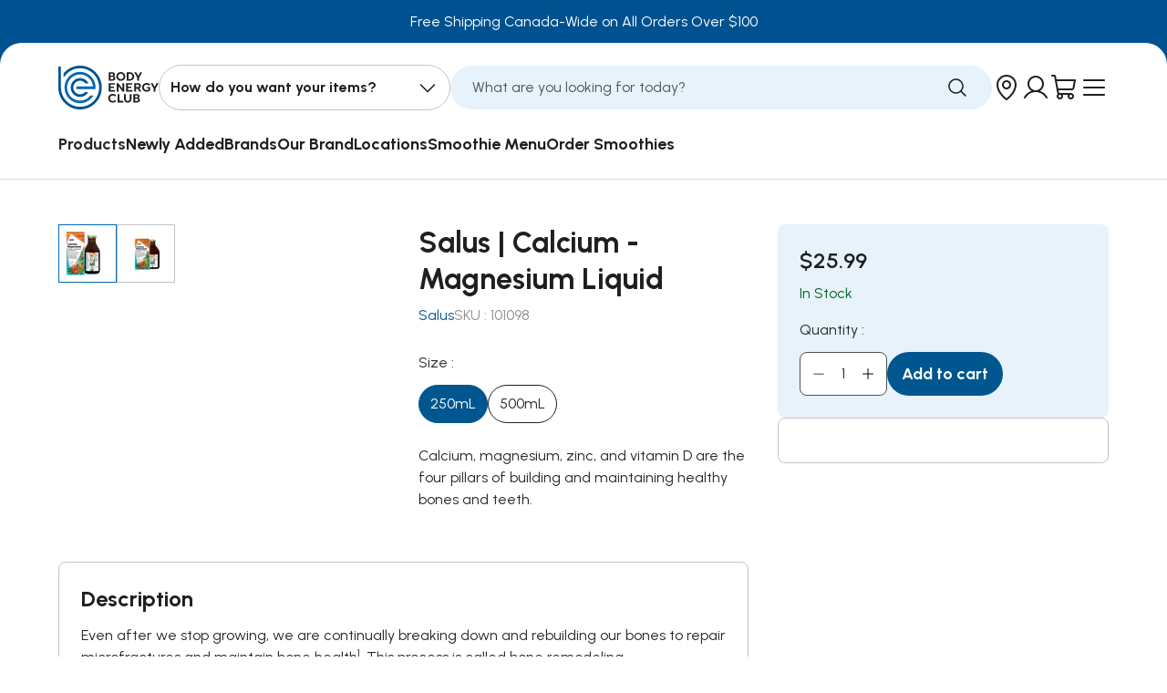

--- FILE ---
content_type: text/html; charset=utf-8
request_url: https://www.bodyenergyclub.com/products/salus-calcium-magnesium-liquid
body_size: 56840
content:






<!DOCTYPE html>
<html data-lang-code="en-CA" lang="en">
  <head>
    <script>
        window.becApiUrl = 'https://api.bodyenergyclub.com';
    </script>
    

    <script>
      window.becApiUrl = 'https://api.bodyenergyclub.com';
    </script>
    




<style>
  

  
    
  

  
    
  

  
    
  

  :root {
    /* Fonts */
    --body-font-family: 'Urbanist', sans-serif;
    --secondary-font-family: 'Urbanist', sans-serif;
    --headings-font-family: 'Urbanist', sans-serif;
    --subtitles-font-family: "Roboto Condensed", arial;
    --buttons-font-family: "Roboto Condensed", arial;
    --body-font-weight: 400;
    --body-font-style: 400;
    --body-font-size: 16px;

    /* Text Colors */
    --default-text-color: #28292a;
    --heading-text-color: #1e1f20;
    --text-low-emphasis: #E6E6E6;
    --text-normal-emphasis: #7C7C7C;
    --text-high-emphasis: #3B3B3B;
    --text-black: #000000;
    --text-white: #FFFFFF;

    /* Branding colors */
    --brand-primary-color: ;
    --brand-primary-color-contrasting: ;
    --brand-secondary-color: ;
    --brand-s-c: ;
    --brand-secondary-color-2: ;
    --brand-s-c-2: ;
    --brand-secondary-color-contrasting: ;

    --error-color: #e22929;
    --warning-color: #dc7f4a;
    --success-color: #006622;
    --info-color: #f3cf4e;

    --link-color: #00568f;
    --link-hover-color: ;

    --default-border-color: #e9e9e9;

    /* Button Filled */
    --button_bg_filled: #00568f;
    --button_bg_filled_hover: #0062a3;
    --button_bg_filled_active: #003d66;
    --button_bg_filled_disabled: #909090;
    --button_text_filled: #ffffff;
    --button_text_filled_hover: #ffffff;
    --button_text_filled_active: #ffffff;
    --button_text_filled_disabled: #7B7B7B;

    /* Button Filled Inverted */
    --button_bg_filled_inverted: #FFFFFF;
    --button_bg_filled_inverted_hover: #f8f8f8;
    --button_bg_filled_inverted_active: #f0f0f0;
    --button_bg_filled_inverted_disabled: #8f8f8f;
    --button_text_filled_inverted: #00518f;
    --button_text_filled_inverted_hover: #00518f;
    --button_text_filled_inverted_active: #00518f;
    --button_text_filled_inverted_disabled: #7B7B7B;

    /* Button Outlined */
    --button_border_outlined: #00568f;
    --button_bg_outlined_hover: #00568f;
    --button_bg_outlined_active: #003d66;
    --button_border_outlined_disabled: #909090;
    --button_text_outlined: #00568f;
    --button_text_outlined_hover: #FFFFFF;
    --button_text_outlined_active: #FFFFFF;
    --button_text_outlined_disabled: #909090;

    /* Button Outlined Inverted */
    --button_border_outlined_inverted: #FFFFFF;
    --button_bg_outlined_inverted_hover: #FFFFFF;
    --button_bg_outlined_inverted_active: #F5F5F5;
    --button_border_outlined_inverted_disabled: #C4C4C4;
    --button_text_outlined_inverted: #FFFFFF;
    --button_text_outlined_inverted_hover: #000000;
    --button_text_outlined_inverted_active: #000000;
    --button_text_outlined_inverted_disabled: #7B7B7B;

    /* Button Text */
    --button_text_text: #000000;
    --button_text_text_hover: ;
    --button_text_text_active: ;
    --button_text_text_disabled: #7B7B7B;
    --button_line_text_disabled: #C4C4C4;

    /* Button Text Inverted */
    --button_text_text_inverted: #FFFFFF;
    --button_text_text_inverted_hover: ;
    --button_text_text_inverted_active: ;
    --button_text_text_inverted_disabled: #7B7B7B;
    --button_line_text_inverted_disabled: #C4C4C4;

    /* Product Template */
    --tag_new_background_color: #83FD00;
    --tag_new_text_color: #000000;
    --tag_out_of_stock_background_color: #D9D9D9;
    --tag_out_of_stock_text_color: #5a5a5a;
    --tag_soon_background_color: #FDF300;
    --tag_soon_text_color: #000000;
  }
</style>
    
    
    

    <style>
      @font-face {
        font-family: "Urbanist";
        src: url("//www.bodyenergyclub.com/cdn/shop/t/64/assets/Urbanist-Medium.ttf?v=179128882558313352771688564524");
        font-weight: 500;
        font-display: swap;
      }
      @font-face {
        font-family: "Urbanist";
        src: url("//www.bodyenergyclub.com/cdn/shop/t/64/assets/Urbanist-SemiBold.ttf?v=31054506688112273691688564525");
        font-weight: 600;
        font-display: swap;
      }
      @font-face {
        font-family: "Urbanist";
        src: url("//www.bodyenergyclub.com/cdn/shop/t/64/assets/Urbanist-Bold.ttf?v=110650984854173546891688564524");
        font-weight: 700;
        font-display: swap;
      }
    </style>

    <script>
      const API_ROOT_URL = 'https://api.bodyenergyclub.com';
    </script>
     <meta name="google-site-verification" content="Nmr8IaQqGzXynVvg-yNR8y9x-QkAwxLgPTEl6GA00Tw" />

    <!-- Google Tag Manager -->
    <script>
      if (!navigator.userAgent.match(/Mozilla\/5.*moto.*Chrome/i)) {
        (function (w, d, s, l, i) {
          w[l] = w[l] || [];
          w[l].push({
            'gtm.start':
                    new Date().getTime(), event: 'gtm.js'
          });
          var f = d.getElementsByTagName(s)[0],
                  j = d.createElement(s), dl = l != 'dataLayer' ? '&l=' + l : '';
          j.async = true;
          j.src =
                  'https://www.googletagmanager.com/gtm.js?id=' + i + dl;
          f.parentNode.insertBefore(j, f);
        })(window, document, 'script', 'dataLayer', 'GTM-KJ7KTMJ');

        (function (c, l, a, r, i, t, y) {
          c[a] = c[a] || function () {
            (c[a].q = c[a].q || []).push(arguments)
          };
          t = l.createElement(r);
          t.async = 1;
          t.src = "https://www.clarity.ms/tag/" + i;
          y = l.getElementsByTagName(r)[0];
          y.parentNode.insertBefore(t, y);
        })(window, document, "clarity", "script", "j1rugpi96y");

      }
    </script>
    <!-- End Google Tag Manager -->

    <meta charset="utf-8">
<meta http-equiv="X-UA-Compatible" content="IE=edge">
<meta name="viewport" content="width=device-width,initial-scale=1">
<meta name="theme-color" content="">
<meta name="customer-group" content="guest">
<link rel="canonical" href="https://www.bodyenergyclub.com/products/salus-calcium-magnesium-liquid">
<link rel="preconnect" href="https://fonts.shopifycdn.com" crossorigin>
<link rel="preconnect" href="https://cdn.shopify.com" crossorigin>
<link rel="preconnect" href="https://fonts.googleapis.com">
<link rel="preconnect" href="https://fonts.gstatic.com" crossorigin><link rel="icon" type="image/png" href="//www.bodyenergyclub.com/cdn/shop/files/BEC-faviconBEC_32x32.png?v=1694026170"><title>
  Salus | Calcium - Magnesium Liquid
 &ndash; Body Energy Club</title>



  <meta name="description" content="Calcium, magnesium, zinc, and vitamin D are the four pillars of building and maintaining healthy bones and teeth.">



<meta property="og:site_name" content="Body Energy Club">
<meta property="og:url" content="https://www.bodyenergyclub.com/products/salus-calcium-magnesium-liquid">
<meta property="og:title" content="Salus | Calcium - Magnesium Liquid">
<meta property="og:type" content="product">
<meta property="og:description" content="Calcium, magnesium, zinc, and vitamin D are the four pillars of building and maintaining healthy bones and teeth."><meta property="og:image" content="http://www.bodyenergyclub.com/cdn/shop/files/Salus-Calcium-Magnesium-250ml_540x_f06c2cd2-75f9-4122-9e22-95df1cb1a87d.webp?v=1759500258">
  <meta property="og:image:secure_url" content="https://www.bodyenergyclub.com/cdn/shop/files/Salus-Calcium-Magnesium-250ml_540x_f06c2cd2-75f9-4122-9e22-95df1cb1a87d.webp?v=1759500258">
  <meta property="og:image:width" content="540">
  <meta property="og:image:height" content="540"><meta property="og:price:amount" content="25.99">
  <meta property="og:price:currency" content="CAD"><meta name="twitter:card" content="summary_large_image">
<meta name="twitter:title" content="Salus | Calcium - Magnesium Liquid">
<meta name="twitter:description" content="Calcium, magnesium, zinc, and vitamin D are the four pillars of building and maintaining healthy bones and teeth.">
<link href="//www.bodyenergyclub.com/cdn/shop/t/64/assets/build-layout-theme.css?v=147796299091525479661758197390" rel="stylesheet" type="text/css" media="all" />
    <link href="//www.bodyenergyclub.com/cdn/shop/t/64/assets/custom.css?v=107775708011288020731756307532" rel="stylesheet" type="text/css" media="all" />

    
<script>window.performance && window.performance.mark && window.performance.mark('shopify.content_for_header.start');</script><meta name="google-site-verification" content="MNwCrFokFANZFrIcGhi-5fLh5NJgfFZgP7Z7MaOCAJk">
<meta id="shopify-digital-wallet" name="shopify-digital-wallet" content="/13227529/digital_wallets/dialog">
<meta name="shopify-checkout-api-token" content="993d45f64e0da40019da1c1c554ec6a5">
<link rel="alternate" type="application/json+oembed" href="https://www.bodyenergyclub.com/products/salus-calcium-magnesium-liquid.oembed">
<script async="async" src="/checkouts/internal/preloads.js?locale=en-CA"></script>
<link rel="preconnect" href="https://shop.app" crossorigin="anonymous">
<script async="async" src="https://shop.app/checkouts/internal/preloads.js?locale=en-CA&shop_id=13227529" crossorigin="anonymous"></script>
<script id="apple-pay-shop-capabilities" type="application/json">{"shopId":13227529,"countryCode":"CA","currencyCode":"CAD","merchantCapabilities":["supports3DS"],"merchantId":"gid:\/\/shopify\/Shop\/13227529","merchantName":"Body Energy Club","requiredBillingContactFields":["postalAddress","email","phone"],"requiredShippingContactFields":["postalAddress","email","phone"],"shippingType":"shipping","supportedNetworks":["visa","masterCard","amex","discover","interac","jcb"],"total":{"type":"pending","label":"Body Energy Club","amount":"1.00"},"shopifyPaymentsEnabled":true,"supportsSubscriptions":true}</script>
<script id="shopify-features" type="application/json">{"accessToken":"993d45f64e0da40019da1c1c554ec6a5","betas":["rich-media-storefront-analytics"],"domain":"www.bodyenergyclub.com","predictiveSearch":true,"shopId":13227529,"locale":"en"}</script>
<script>var Shopify = Shopify || {};
Shopify.shop = "beconline.myshopify.com";
Shopify.locale = "en";
Shopify.currency = {"active":"CAD","rate":"1.0"};
Shopify.country = "CA";
Shopify.theme = {"name":"Body-Energy-Club-CAD\/main","id":124460531810,"schema_name":"Axial","schema_version":"1.0.0","theme_store_id":null,"role":"main"};
Shopify.theme.handle = "null";
Shopify.theme.style = {"id":null,"handle":null};
Shopify.cdnHost = "www.bodyenergyclub.com/cdn";
Shopify.routes = Shopify.routes || {};
Shopify.routes.root = "/";</script>
<script type="module">!function(o){(o.Shopify=o.Shopify||{}).modules=!0}(window);</script>
<script>!function(o){function n(){var o=[];function n(){o.push(Array.prototype.slice.apply(arguments))}return n.q=o,n}var t=o.Shopify=o.Shopify||{};t.loadFeatures=n(),t.autoloadFeatures=n()}(window);</script>
<script>
  window.ShopifyPay = window.ShopifyPay || {};
  window.ShopifyPay.apiHost = "shop.app\/pay";
  window.ShopifyPay.redirectState = null;
</script>
<script id="shop-js-analytics" type="application/json">{"pageType":"product"}</script>
<script defer="defer" async type="module" src="//www.bodyenergyclub.com/cdn/shopifycloud/shop-js/modules/v2/client.init-shop-cart-sync_BT-GjEfc.en.esm.js"></script>
<script defer="defer" async type="module" src="//www.bodyenergyclub.com/cdn/shopifycloud/shop-js/modules/v2/chunk.common_D58fp_Oc.esm.js"></script>
<script defer="defer" async type="module" src="//www.bodyenergyclub.com/cdn/shopifycloud/shop-js/modules/v2/chunk.modal_xMitdFEc.esm.js"></script>
<script type="module">
  await import("//www.bodyenergyclub.com/cdn/shopifycloud/shop-js/modules/v2/client.init-shop-cart-sync_BT-GjEfc.en.esm.js");
await import("//www.bodyenergyclub.com/cdn/shopifycloud/shop-js/modules/v2/chunk.common_D58fp_Oc.esm.js");
await import("//www.bodyenergyclub.com/cdn/shopifycloud/shop-js/modules/v2/chunk.modal_xMitdFEc.esm.js");

  window.Shopify.SignInWithShop?.initShopCartSync?.({"fedCMEnabled":true,"windoidEnabled":true});

</script>
<script>
  window.Shopify = window.Shopify || {};
  if (!window.Shopify.featureAssets) window.Shopify.featureAssets = {};
  window.Shopify.featureAssets['shop-js'] = {"shop-cart-sync":["modules/v2/client.shop-cart-sync_DZOKe7Ll.en.esm.js","modules/v2/chunk.common_D58fp_Oc.esm.js","modules/v2/chunk.modal_xMitdFEc.esm.js"],"init-fed-cm":["modules/v2/client.init-fed-cm_B6oLuCjv.en.esm.js","modules/v2/chunk.common_D58fp_Oc.esm.js","modules/v2/chunk.modal_xMitdFEc.esm.js"],"shop-cash-offers":["modules/v2/client.shop-cash-offers_D2sdYoxE.en.esm.js","modules/v2/chunk.common_D58fp_Oc.esm.js","modules/v2/chunk.modal_xMitdFEc.esm.js"],"shop-login-button":["modules/v2/client.shop-login-button_QeVjl5Y3.en.esm.js","modules/v2/chunk.common_D58fp_Oc.esm.js","modules/v2/chunk.modal_xMitdFEc.esm.js"],"pay-button":["modules/v2/client.pay-button_DXTOsIq6.en.esm.js","modules/v2/chunk.common_D58fp_Oc.esm.js","modules/v2/chunk.modal_xMitdFEc.esm.js"],"shop-button":["modules/v2/client.shop-button_DQZHx9pm.en.esm.js","modules/v2/chunk.common_D58fp_Oc.esm.js","modules/v2/chunk.modal_xMitdFEc.esm.js"],"avatar":["modules/v2/client.avatar_BTnouDA3.en.esm.js"],"init-windoid":["modules/v2/client.init-windoid_CR1B-cfM.en.esm.js","modules/v2/chunk.common_D58fp_Oc.esm.js","modules/v2/chunk.modal_xMitdFEc.esm.js"],"init-shop-for-new-customer-accounts":["modules/v2/client.init-shop-for-new-customer-accounts_C_vY_xzh.en.esm.js","modules/v2/client.shop-login-button_QeVjl5Y3.en.esm.js","modules/v2/chunk.common_D58fp_Oc.esm.js","modules/v2/chunk.modal_xMitdFEc.esm.js"],"init-shop-email-lookup-coordinator":["modules/v2/client.init-shop-email-lookup-coordinator_BI7n9ZSv.en.esm.js","modules/v2/chunk.common_D58fp_Oc.esm.js","modules/v2/chunk.modal_xMitdFEc.esm.js"],"init-shop-cart-sync":["modules/v2/client.init-shop-cart-sync_BT-GjEfc.en.esm.js","modules/v2/chunk.common_D58fp_Oc.esm.js","modules/v2/chunk.modal_xMitdFEc.esm.js"],"shop-toast-manager":["modules/v2/client.shop-toast-manager_DiYdP3xc.en.esm.js","modules/v2/chunk.common_D58fp_Oc.esm.js","modules/v2/chunk.modal_xMitdFEc.esm.js"],"init-customer-accounts":["modules/v2/client.init-customer-accounts_D9ZNqS-Q.en.esm.js","modules/v2/client.shop-login-button_QeVjl5Y3.en.esm.js","modules/v2/chunk.common_D58fp_Oc.esm.js","modules/v2/chunk.modal_xMitdFEc.esm.js"],"init-customer-accounts-sign-up":["modules/v2/client.init-customer-accounts-sign-up_iGw4briv.en.esm.js","modules/v2/client.shop-login-button_QeVjl5Y3.en.esm.js","modules/v2/chunk.common_D58fp_Oc.esm.js","modules/v2/chunk.modal_xMitdFEc.esm.js"],"shop-follow-button":["modules/v2/client.shop-follow-button_CqMgW2wH.en.esm.js","modules/v2/chunk.common_D58fp_Oc.esm.js","modules/v2/chunk.modal_xMitdFEc.esm.js"],"checkout-modal":["modules/v2/client.checkout-modal_xHeaAweL.en.esm.js","modules/v2/chunk.common_D58fp_Oc.esm.js","modules/v2/chunk.modal_xMitdFEc.esm.js"],"shop-login":["modules/v2/client.shop-login_D91U-Q7h.en.esm.js","modules/v2/chunk.common_D58fp_Oc.esm.js","modules/v2/chunk.modal_xMitdFEc.esm.js"],"lead-capture":["modules/v2/client.lead-capture_BJmE1dJe.en.esm.js","modules/v2/chunk.common_D58fp_Oc.esm.js","modules/v2/chunk.modal_xMitdFEc.esm.js"],"payment-terms":["modules/v2/client.payment-terms_Ci9AEqFq.en.esm.js","modules/v2/chunk.common_D58fp_Oc.esm.js","modules/v2/chunk.modal_xMitdFEc.esm.js"]};
</script>
<script id="__st">var __st={"a":13227529,"offset":-28800,"reqid":"4cd0df9d-4484-4d93-ae45-3456ff660ab6-1769113474","pageurl":"www.bodyenergyclub.com\/products\/salus-calcium-magnesium-liquid","u":"6131eef7d4b1","p":"product","rtyp":"product","rid":7121897357410};</script>
<script>window.ShopifyPaypalV4VisibilityTracking = true;</script>
<script id="captcha-bootstrap">!function(){'use strict';const t='contact',e='account',n='new_comment',o=[[t,t],['blogs',n],['comments',n],[t,'customer']],c=[[e,'customer_login'],[e,'guest_login'],[e,'recover_customer_password'],[e,'create_customer']],r=t=>t.map((([t,e])=>`form[action*='/${t}']:not([data-nocaptcha='true']) input[name='form_type'][value='${e}']`)).join(','),a=t=>()=>t?[...document.querySelectorAll(t)].map((t=>t.form)):[];function s(){const t=[...o],e=r(t);return a(e)}const i='password',u='form_key',d=['recaptcha-v3-token','g-recaptcha-response','h-captcha-response',i],f=()=>{try{return window.sessionStorage}catch{return}},m='__shopify_v',_=t=>t.elements[u];function p(t,e,n=!1){try{const o=window.sessionStorage,c=JSON.parse(o.getItem(e)),{data:r}=function(t){const{data:e,action:n}=t;return t[m]||n?{data:e,action:n}:{data:t,action:n}}(c);for(const[e,n]of Object.entries(r))t.elements[e]&&(t.elements[e].value=n);n&&o.removeItem(e)}catch(o){console.error('form repopulation failed',{error:o})}}const l='form_type',E='cptcha';function T(t){t.dataset[E]=!0}const w=window,h=w.document,L='Shopify',v='ce_forms',y='captcha';let A=!1;((t,e)=>{const n=(g='f06e6c50-85a8-45c8-87d0-21a2b65856fe',I='https://cdn.shopify.com/shopifycloud/storefront-forms-hcaptcha/ce_storefront_forms_captcha_hcaptcha.v1.5.2.iife.js',D={infoText:'Protected by hCaptcha',privacyText:'Privacy',termsText:'Terms'},(t,e,n)=>{const o=w[L][v],c=o.bindForm;if(c)return c(t,g,e,D).then(n);var r;o.q.push([[t,g,e,D],n]),r=I,A||(h.body.append(Object.assign(h.createElement('script'),{id:'captcha-provider',async:!0,src:r})),A=!0)});var g,I,D;w[L]=w[L]||{},w[L][v]=w[L][v]||{},w[L][v].q=[],w[L][y]=w[L][y]||{},w[L][y].protect=function(t,e){n(t,void 0,e),T(t)},Object.freeze(w[L][y]),function(t,e,n,w,h,L){const[v,y,A,g]=function(t,e,n){const i=e?o:[],u=t?c:[],d=[...i,...u],f=r(d),m=r(i),_=r(d.filter((([t,e])=>n.includes(e))));return[a(f),a(m),a(_),s()]}(w,h,L),I=t=>{const e=t.target;return e instanceof HTMLFormElement?e:e&&e.form},D=t=>v().includes(t);t.addEventListener('submit',(t=>{const e=I(t);if(!e)return;const n=D(e)&&!e.dataset.hcaptchaBound&&!e.dataset.recaptchaBound,o=_(e),c=g().includes(e)&&(!o||!o.value);(n||c)&&t.preventDefault(),c&&!n&&(function(t){try{if(!f())return;!function(t){const e=f();if(!e)return;const n=_(t);if(!n)return;const o=n.value;o&&e.removeItem(o)}(t);const e=Array.from(Array(32),(()=>Math.random().toString(36)[2])).join('');!function(t,e){_(t)||t.append(Object.assign(document.createElement('input'),{type:'hidden',name:u})),t.elements[u].value=e}(t,e),function(t,e){const n=f();if(!n)return;const o=[...t.querySelectorAll(`input[type='${i}']`)].map((({name:t})=>t)),c=[...d,...o],r={};for(const[a,s]of new FormData(t).entries())c.includes(a)||(r[a]=s);n.setItem(e,JSON.stringify({[m]:1,action:t.action,data:r}))}(t,e)}catch(e){console.error('failed to persist form',e)}}(e),e.submit())}));const S=(t,e)=>{t&&!t.dataset[E]&&(n(t,e.some((e=>e===t))),T(t))};for(const o of['focusin','change'])t.addEventListener(o,(t=>{const e=I(t);D(e)&&S(e,y())}));const B=e.get('form_key'),M=e.get(l),P=B&&M;t.addEventListener('DOMContentLoaded',(()=>{const t=y();if(P)for(const e of t)e.elements[l].value===M&&p(e,B);[...new Set([...A(),...v().filter((t=>'true'===t.dataset.shopifyCaptcha))])].forEach((e=>S(e,t)))}))}(h,new URLSearchParams(w.location.search),n,t,e,['guest_login'])})(!0,!0)}();</script>
<script integrity="sha256-4kQ18oKyAcykRKYeNunJcIwy7WH5gtpwJnB7kiuLZ1E=" data-source-attribution="shopify.loadfeatures" defer="defer" src="//www.bodyenergyclub.com/cdn/shopifycloud/storefront/assets/storefront/load_feature-a0a9edcb.js" crossorigin="anonymous"></script>
<script crossorigin="anonymous" defer="defer" src="//www.bodyenergyclub.com/cdn/shopifycloud/storefront/assets/shopify_pay/storefront-65b4c6d7.js?v=20250812"></script>
<script data-source-attribution="shopify.dynamic_checkout.dynamic.init">var Shopify=Shopify||{};Shopify.PaymentButton=Shopify.PaymentButton||{isStorefrontPortableWallets:!0,init:function(){window.Shopify.PaymentButton.init=function(){};var t=document.createElement("script");t.src="https://www.bodyenergyclub.com/cdn/shopifycloud/portable-wallets/latest/portable-wallets.en.js",t.type="module",document.head.appendChild(t)}};
</script>
<script data-source-attribution="shopify.dynamic_checkout.buyer_consent">
  function portableWalletsHideBuyerConsent(e){var t=document.getElementById("shopify-buyer-consent"),n=document.getElementById("shopify-subscription-policy-button");t&&n&&(t.classList.add("hidden"),t.setAttribute("aria-hidden","true"),n.removeEventListener("click",e))}function portableWalletsShowBuyerConsent(e){var t=document.getElementById("shopify-buyer-consent"),n=document.getElementById("shopify-subscription-policy-button");t&&n&&(t.classList.remove("hidden"),t.removeAttribute("aria-hidden"),n.addEventListener("click",e))}window.Shopify?.PaymentButton&&(window.Shopify.PaymentButton.hideBuyerConsent=portableWalletsHideBuyerConsent,window.Shopify.PaymentButton.showBuyerConsent=portableWalletsShowBuyerConsent);
</script>
<script data-source-attribution="shopify.dynamic_checkout.cart.bootstrap">document.addEventListener("DOMContentLoaded",(function(){function t(){return document.querySelector("shopify-accelerated-checkout-cart, shopify-accelerated-checkout")}if(t())Shopify.PaymentButton.init();else{new MutationObserver((function(e,n){t()&&(Shopify.PaymentButton.init(),n.disconnect())})).observe(document.body,{childList:!0,subtree:!0})}}));
</script>
<link id="shopify-accelerated-checkout-styles" rel="stylesheet" media="screen" href="https://www.bodyenergyclub.com/cdn/shopifycloud/portable-wallets/latest/accelerated-checkout-backwards-compat.css" crossorigin="anonymous">
<style id="shopify-accelerated-checkout-cart">
        #shopify-buyer-consent {
  margin-top: 1em;
  display: inline-block;
  width: 100%;
}

#shopify-buyer-consent.hidden {
  display: none;
}

#shopify-subscription-policy-button {
  background: none;
  border: none;
  padding: 0;
  text-decoration: underline;
  font-size: inherit;
  cursor: pointer;
}

#shopify-subscription-policy-button::before {
  box-shadow: none;
}

      </style>

<script>window.performance && window.performance.mark && window.performance.mark('shopify.content_for_header.end');</script>

    
    

    <script>
      Shopify.customer_id = '';
      Shopify.money_format = '${{amount}}';
      Shopify.routes.cart_url = '/cart';
      Shopify.routes.cart_add_url = '/cart/add';
      Shopify.routes.cart_change_url = '/cart/change';
      Shopify.routes.cart_update_url = '/cart/update';
      Shopify.routes.predictive_search_url = '/search/suggest';

      Shopify.storefront = {};
      Shopify.storefront.api_key = 'ec7668261ec91ed914e2ba8bd870d85f';
      Shopify.storefront.api_version = '2022-04';
    </script>
    <script src="//www.bodyenergyclub.com/cdn/shop/t/64/assets/build-layout-global.js?v=53231032293698191861752496687" defer></script>
    
<!-- Start of Judge.me Core -->
<link rel="dns-prefetch" href="https://cdn.judge.me/">
<script data-cfasync='false' class='jdgm-settings-script'>window.jdgmSettings={"pagination":5,"disable_web_reviews":false,"badge_no_review_text":"No reviews","badge_n_reviews_text":"{{ n }}","badge_star_color":"#ffa33a","hide_badge_preview_if_no_reviews":true,"badge_hide_text":false,"enforce_center_preview_badge":false,"widget_title":"Customer Reviews","widget_open_form_text":"Write a review","widget_close_form_text":"Cancel review","widget_refresh_page_text":"Refresh page","widget_summary_text":"Based on {{ number_of_reviews }} review/reviews","widget_no_review_text":"Be the first to write a review","widget_name_field_text":"Display name","widget_verified_name_field_text":"Verified Name (public)","widget_name_placeholder_text":"Display name","widget_required_field_error_text":"This field is required.","widget_email_field_text":"Email address","widget_verified_email_field_text":"Verified Email (private, can not be edited)","widget_email_placeholder_text":"Your email address","widget_email_field_error_text":"Please enter a valid email address.","widget_rating_field_text":"Rating","widget_review_title_field_text":"Review Title","widget_review_title_placeholder_text":"Give your review a title","widget_review_body_field_text":"Review content","widget_review_body_placeholder_text":"Start writing here...","widget_pictures_field_text":"Picture/Video (optional)","widget_submit_review_text":"Submit Review","widget_submit_verified_review_text":"Submit Verified Review","widget_submit_success_msg_with_auto_publish":"Thank you! Please refresh the page in a few moments to see your review. You can remove or edit your review by logging into \u003ca href='https://judge.me/login' target='_blank' rel='nofollow noopener'\u003eJudge.me\u003c/a\u003e","widget_submit_success_msg_no_auto_publish":"Thank you! Your review will be published as soon as it is approved by the shop admin. You can remove or edit your review by logging into \u003ca href='https://judge.me/login' target='_blank' rel='nofollow noopener'\u003eJudge.me\u003c/a\u003e","widget_show_default_reviews_out_of_total_text":"Showing {{ n_reviews_shown }} out of {{ n_reviews }} reviews.","widget_show_all_link_text":"Show all","widget_show_less_link_text":"Show less","widget_author_said_text":"{{ reviewer_name }} said:","widget_days_text":"{{ n }} days ago","widget_weeks_text":"{{ n }} week/weeks ago","widget_months_text":"{{ n }} month/months ago","widget_years_text":"{{ n }} year/years ago","widget_yesterday_text":"Yesterday","widget_today_text":"Today","widget_replied_text":"\u003e\u003e {{ shop_name }} replied:","widget_read_more_text":"Read more","widget_reviewer_name_as_initial":"","widget_rating_filter_color":"#0076bb","widget_rating_filter_see_all_text":"See all reviews","widget_sorting_most_recent_text":"Most Recent","widget_sorting_highest_rating_text":"Highest Rating","widget_sorting_lowest_rating_text":"Lowest Rating","widget_sorting_with_pictures_text":"Only Pictures","widget_sorting_most_helpful_text":"Most Helpful","widget_open_question_form_text":"Ask a question","widget_reviews_subtab_text":"Reviews","widget_questions_subtab_text":"Questions","widget_question_label_text":"Question","widget_answer_label_text":"Answer","widget_question_placeholder_text":"Write your question here","widget_submit_question_text":"Submit Question","widget_question_submit_success_text":"Thank you for your question! We will notify you once it gets answered.","widget_star_color":"#ffa33a","verified_badge_text":"Verified","verified_badge_bg_color":"","verified_badge_text_color":"","verified_badge_placement":"left-of-reviewer-name","widget_review_max_height":"","widget_hide_border":false,"widget_social_share":false,"widget_thumb":false,"widget_review_location_show":false,"widget_location_format":"country_iso_code","all_reviews_include_out_of_store_products":true,"all_reviews_out_of_store_text":"(out of store)","all_reviews_pagination":100,"all_reviews_product_name_prefix_text":"about","enable_review_pictures":true,"enable_question_anwser":false,"widget_theme":"carousel","review_date_format":"mm/dd/yyyy","default_sort_method":"pictures-first","widget_product_reviews_subtab_text":"Product Reviews","widget_shop_reviews_subtab_text":"Shop Reviews","widget_other_products_reviews_text":"Reviews for other products","widget_store_reviews_subtab_text":"Store reviews","widget_no_store_reviews_text":"This store hasn't received any reviews yet","widget_web_restriction_product_reviews_text":"This product hasn't received any reviews yet","widget_no_items_text":"No items found","widget_show_more_text":"Show more","widget_write_a_store_review_text":"Write a Store Review","widget_other_languages_heading":"Reviews in Other Languages","widget_translate_review_text":"Translate review to {{ language }}","widget_translating_review_text":"Translating...","widget_show_original_translation_text":"Show original ({{ language }})","widget_translate_review_failed_text":"Review couldn't be translated.","widget_translate_review_retry_text":"Retry","widget_translate_review_try_again_later_text":"Try again later","show_product_url_for_grouped_product":false,"widget_sorting_pictures_first_text":"Pictures First","show_pictures_on_all_rev_page_mobile":false,"show_pictures_on_all_rev_page_desktop":false,"floating_tab_hide_mobile_install_preference":false,"floating_tab_button_name":"★ Reviews","floating_tab_title":"Let customers speak for us","floating_tab_button_color":"","floating_tab_button_background_color":"","floating_tab_url":"","floating_tab_url_enabled":false,"floating_tab_tab_style":"text","all_reviews_text_badge_text":"Customers rate us {{ shop.metafields.judgeme.all_reviews_rating | round: 1 }}/5 based on {{ shop.metafields.judgeme.all_reviews_count }} reviews.","all_reviews_text_badge_text_branded_style":"{{ shop.metafields.judgeme.all_reviews_rating | round: 1 }} out of 5 stars based on {{ shop.metafields.judgeme.all_reviews_count }} reviews","is_all_reviews_text_badge_a_link":false,"show_stars_for_all_reviews_text_badge":false,"all_reviews_text_badge_url":"","all_reviews_text_style":"branded","all_reviews_text_color_style":"judgeme_brand_color","all_reviews_text_color":"#108474","all_reviews_text_show_jm_brand":true,"featured_carousel_show_header":true,"featured_carousel_title":"Let customers speak for us","testimonials_carousel_title":"Customers are saying","videos_carousel_title":"Real customer stories","cards_carousel_title":"Customers are saying","featured_carousel_count_text":"from {{ n }} reviews","featured_carousel_add_link_to_all_reviews_page":false,"featured_carousel_url":"","featured_carousel_show_images":true,"featured_carousel_autoslide_interval":5,"featured_carousel_arrows_on_the_sides":false,"featured_carousel_height":250,"featured_carousel_width":80,"featured_carousel_image_size":0,"featured_carousel_image_height":250,"featured_carousel_arrow_color":"#eeeeee","verified_count_badge_style":"vintage","verified_count_badge_orientation":"horizontal","verified_count_badge_color_style":"judgeme_brand_color","verified_count_badge_color":"#108474","is_verified_count_badge_a_link":false,"verified_count_badge_url":"","verified_count_badge_show_jm_brand":true,"widget_rating_preset_default":5,"widget_first_sub_tab":"product-reviews","widget_show_histogram":true,"widget_histogram_use_custom_color":true,"widget_pagination_use_custom_color":false,"widget_star_use_custom_color":true,"widget_verified_badge_use_custom_color":false,"widget_write_review_use_custom_color":false,"picture_reminder_submit_button":"Upload Pictures","enable_review_videos":true,"mute_video_by_default":false,"widget_sorting_videos_first_text":"Videos First","widget_review_pending_text":"Pending","featured_carousel_items_for_large_screen":3,"social_share_options_order":"Facebook,Twitter","remove_microdata_snippet":false,"disable_json_ld":false,"enable_json_ld_products":false,"preview_badge_show_question_text":false,"preview_badge_no_question_text":"No questions","preview_badge_n_question_text":"{{ number_of_questions }} question/questions","qa_badge_show_icon":false,"qa_badge_position":"same-row","remove_judgeme_branding":true,"widget_add_search_bar":true,"widget_search_bar_placeholder":"Search","widget_sorting_verified_only_text":"Verified only","featured_carousel_theme":"default","featured_carousel_show_rating":true,"featured_carousel_show_title":true,"featured_carousel_show_body":true,"featured_carousel_show_date":false,"featured_carousel_show_reviewer":true,"featured_carousel_show_product":false,"featured_carousel_header_background_color":"#108474","featured_carousel_header_text_color":"#ffffff","featured_carousel_name_product_separator":"reviewed","featured_carousel_full_star_background":"#108474","featured_carousel_empty_star_background":"#dadada","featured_carousel_vertical_theme_background":"#f9fafb","featured_carousel_verified_badge_enable":true,"featured_carousel_verified_badge_color":"#108474","featured_carousel_border_style":"round","featured_carousel_review_line_length_limit":3,"featured_carousel_more_reviews_button_text":"Read more reviews","featured_carousel_view_product_button_text":"View product","all_reviews_page_load_reviews_on":"scroll","all_reviews_page_load_more_text":"Load More Reviews","disable_fb_tab_reviews":false,"enable_ajax_cdn_cache":false,"widget_advanced_speed_features":5,"widget_public_name_text":"displayed publicly like","default_reviewer_name":"John Smith","default_reviewer_name_has_non_latin":true,"widget_reviewer_anonymous":"Anonymous","medals_widget_title":"Judge.me Review Medals","medals_widget_background_color":"#f9fafb","medals_widget_position":"footer_all_pages","medals_widget_border_color":"#f9fafb","medals_widget_verified_text_position":"left","medals_widget_use_monochromatic_version":false,"medals_widget_elements_color":"#108474","show_reviewer_avatar":true,"widget_invalid_yt_video_url_error_text":"Not a YouTube video URL","widget_max_length_field_error_text":"Please enter no more than {0} characters.","widget_show_country_flag":false,"widget_show_collected_via_shop_app":true,"widget_verified_by_shop_badge_style":"light","widget_verified_by_shop_text":"Verified by Shop","widget_show_photo_gallery":false,"widget_load_with_code_splitting":true,"widget_ugc_install_preference":false,"widget_ugc_title":"Made by us, Shared by you","widget_ugc_subtitle":"Tag us to see your picture featured in our page","widget_ugc_arrows_color":"#ffffff","widget_ugc_primary_button_text":"Buy Now","widget_ugc_primary_button_background_color":"#108474","widget_ugc_primary_button_text_color":"#ffffff","widget_ugc_primary_button_border_width":"0","widget_ugc_primary_button_border_style":"none","widget_ugc_primary_button_border_color":"#108474","widget_ugc_primary_button_border_radius":"25","widget_ugc_secondary_button_text":"Load More","widget_ugc_secondary_button_background_color":"#ffffff","widget_ugc_secondary_button_text_color":"#108474","widget_ugc_secondary_button_border_width":"2","widget_ugc_secondary_button_border_style":"solid","widget_ugc_secondary_button_border_color":"#108474","widget_ugc_secondary_button_border_radius":"25","widget_ugc_reviews_button_text":"View Reviews","widget_ugc_reviews_button_background_color":"#ffffff","widget_ugc_reviews_button_text_color":"#108474","widget_ugc_reviews_button_border_width":"2","widget_ugc_reviews_button_border_style":"solid","widget_ugc_reviews_button_border_color":"#108474","widget_ugc_reviews_button_border_radius":"25","widget_ugc_reviews_button_link_to":"judgeme-reviews-page","widget_ugc_show_post_date":true,"widget_ugc_max_width":"800","widget_rating_metafield_value_type":true,"widget_primary_color":"#00568c","widget_enable_secondary_color":false,"widget_secondary_color":"#edf5f5","widget_summary_average_rating_text":"{{ average_rating }} out of 5","widget_media_grid_title":"Customer photos \u0026 videos","widget_media_grid_see_more_text":"See more","widget_round_style":true,"widget_show_product_medals":false,"widget_verified_by_judgeme_text":"Verified ","widget_show_store_medals":true,"widget_verified_by_judgeme_text_in_store_medals":"Verified by Judge.me","widget_media_field_exceed_quantity_message":"Sorry, we can only accept {{ max_media }} for one review.","widget_media_field_exceed_limit_message":"{{ file_name }} is too large, please select a {{ media_type }} less than {{ size_limit }}MB.","widget_review_submitted_text":"Review Submitted!","widget_question_submitted_text":"Question Submitted!","widget_close_form_text_question":"Cancel","widget_write_your_answer_here_text":"Write your answer here","widget_enabled_branded_link":true,"widget_show_collected_by_judgeme":false,"widget_reviewer_name_color":"","widget_write_review_text_color":"","widget_write_review_bg_color":"","widget_collected_by_judgeme_text":"collected by Judge.me","widget_pagination_type":"standard","widget_load_more_text":"Load More","widget_load_more_color":"#108474","widget_full_review_text":"Full Review","widget_read_more_reviews_text":"Read More Reviews","widget_read_questions_text":"Read Questions","widget_questions_and_answers_text":"Questions \u0026 Answers","widget_verified_by_text":"Verified by","widget_verified_text":"Verified","widget_number_of_reviews_text":"{{ number_of_reviews }} reviews","widget_back_button_text":"Back","widget_next_button_text":"Next","widget_custom_forms_filter_button":"Filters","custom_forms_style":"horizontal","widget_show_review_information":false,"how_reviews_are_collected":"How reviews are collected?","widget_show_review_keywords":true,"widget_gdpr_statement":"How we use your data: We'll only contact you about the review you left, and only if necessary. By submitting your review, you agree to Judge.me's \u003ca href='https://judge.me/terms' target='_blank' rel='nofollow noopener'\u003eterms\u003c/a\u003e, \u003ca href='https://judge.me/privacy' target='_blank' rel='nofollow noopener'\u003eprivacy\u003c/a\u003e and \u003ca href='https://judge.me/content-policy' target='_blank' rel='nofollow noopener'\u003econtent\u003c/a\u003e policies.","widget_multilingual_sorting_enabled":false,"widget_translate_review_content_enabled":false,"widget_translate_review_content_method":"manual","popup_widget_review_selection":"automatically_with_pictures","popup_widget_round_border_style":true,"popup_widget_show_title":true,"popup_widget_show_body":true,"popup_widget_show_reviewer":false,"popup_widget_show_product":true,"popup_widget_show_pictures":true,"popup_widget_use_review_picture":true,"popup_widget_show_on_home_page":true,"popup_widget_show_on_product_page":true,"popup_widget_show_on_collection_page":true,"popup_widget_show_on_cart_page":true,"popup_widget_position":"bottom_left","popup_widget_first_review_delay":5,"popup_widget_duration":5,"popup_widget_interval":5,"popup_widget_review_count":5,"popup_widget_hide_on_mobile":true,"review_snippet_widget_round_border_style":true,"review_snippet_widget_card_color":"#FFFFFF","review_snippet_widget_slider_arrows_background_color":"#FFFFFF","review_snippet_widget_slider_arrows_color":"#000000","review_snippet_widget_star_color":"#108474","show_product_variant":true,"all_reviews_product_variant_label_text":"Variant: ","widget_show_verified_branding":true,"widget_ai_summary_title":"Customers say","widget_ai_summary_disclaimer":"AI-powered review summary based on recent customer reviews","widget_show_ai_summary":false,"widget_show_ai_summary_bg":false,"widget_show_review_title_input":true,"redirect_reviewers_invited_via_email":"external_form","request_store_review_after_product_review":false,"request_review_other_products_in_order":false,"review_form_color_scheme":"default","review_form_corner_style":"square","review_form_star_color":{},"review_form_text_color":"#333333","review_form_background_color":"#ffffff","review_form_field_background_color":"#fafafa","review_form_button_color":{},"review_form_button_text_color":"#ffffff","review_form_modal_overlay_color":"#000000","review_content_screen_title_text":"How would you rate this product?","review_content_introduction_text":"We would love it if you would share a bit about your experience.","store_review_form_title_text":"How would you rate this store?","store_review_form_introduction_text":"We would love it if you would share a bit about your experience.","show_review_guidance_text":true,"one_star_review_guidance_text":"Poor","five_star_review_guidance_text":"Great","customer_information_screen_title_text":"About you","customer_information_introduction_text":"Please tell us more about you.","custom_questions_screen_title_text":"Your experience in more detail","custom_questions_introduction_text":"Here are a few questions to help us understand more about your experience.","review_submitted_screen_title_text":"Thanks for your review!","review_submitted_screen_thank_you_text":"We are processing it and it will appear on the store soon.","review_submitted_screen_email_verification_text":"Please confirm your email by clicking the link we just sent you. This helps us keep reviews authentic.","review_submitted_request_store_review_text":"Would you like to share your experience of shopping with us?","review_submitted_review_other_products_text":"Would you like to review these products?","store_review_screen_title_text":"Would you like to share your experience of shopping with us?","store_review_introduction_text":"We value your feedback and use it to improve. Please share any thoughts or suggestions you have.","reviewer_media_screen_title_picture_text":"Share a picture","reviewer_media_introduction_picture_text":"Upload a photo to support your review.","reviewer_media_screen_title_video_text":"Share a video","reviewer_media_introduction_video_text":"Upload a video to support your review.","reviewer_media_screen_title_picture_or_video_text":"Share a picture or video","reviewer_media_introduction_picture_or_video_text":"Upload a photo or video to support your review.","reviewer_media_youtube_url_text":"Paste your Youtube URL here","advanced_settings_next_step_button_text":"Next","advanced_settings_close_review_button_text":"Close","modal_write_review_flow":true,"write_review_flow_required_text":"Required","write_review_flow_privacy_message_text":"We respect your privacy.","write_review_flow_anonymous_text":"Post review as anonymous","write_review_flow_visibility_text":"This won't be visible to other customers.","write_review_flow_multiple_selection_help_text":"Select as many as you like","write_review_flow_single_selection_help_text":"Select one option","write_review_flow_required_field_error_text":"This field is required","write_review_flow_invalid_email_error_text":"Please enter a valid email address","write_review_flow_max_length_error_text":"Max. {{ max_length }} characters.","write_review_flow_media_upload_text":"\u003cb\u003eClick to upload\u003c/b\u003e or drag and drop","write_review_flow_gdpr_statement":"We'll only contact you about your review if necessary. By submitting your review, you agree to our \u003ca href='https://judge.me/terms' target='_blank' rel='nofollow noopener'\u003eterms and conditions\u003c/a\u003e and \u003ca href='https://judge.me/privacy' target='_blank' rel='nofollow noopener'\u003eprivacy policy\u003c/a\u003e.","rating_only_reviews_enabled":true,"show_negative_reviews_help_screen":false,"new_review_flow_help_screen_rating_threshold":3,"negative_review_resolution_screen_title_text":"Tell us more","negative_review_resolution_text":"Your experience matters to us. If there were issues with your purchase, we're here to help. Feel free to reach out to us, we'd love the opportunity to make things right.","negative_review_resolution_button_text":"Contact us","negative_review_resolution_proceed_with_review_text":"Leave a review","negative_review_resolution_subject":"Issue with purchase from {{ shop_name }}.{{ order_name }}","preview_badge_collection_page_install_status":false,"widget_review_custom_css":"","preview_badge_custom_css":"","preview_badge_stars_count":"5-stars","featured_carousel_custom_css":"","floating_tab_custom_css":"","all_reviews_widget_custom_css":"","medals_widget_custom_css":"","verified_badge_custom_css":"","all_reviews_text_custom_css":"","transparency_badges_collected_via_store_invite":false,"transparency_badges_from_another_provider":false,"transparency_badges_collected_from_store_visitor":false,"transparency_badges_collected_by_verified_review_provider":false,"transparency_badges_earned_reward":false,"transparency_badges_collected_via_store_invite_text":"Review collected via store invitation","transparency_badges_from_another_provider_text":"Review collected from another provider","transparency_badges_collected_from_store_visitor_text":"Review collected from a store visitor","transparency_badges_written_in_google_text":"Review written in Google","transparency_badges_written_in_etsy_text":"Review written in Etsy","transparency_badges_written_in_shop_app_text":"Review written in Shop App","transparency_badges_earned_reward_text":"Review earned a reward for future purchase","product_review_widget_per_page":10,"widget_store_review_label_text":"Review about the store","checkout_comment_extension_title_on_product_page":"Customer Comments","checkout_comment_extension_num_latest_comment_show":5,"checkout_comment_extension_format":"name_and_timestamp","checkout_comment_customer_name":"last_initial","checkout_comment_comment_notification":true,"preview_badge_collection_page_install_preference":false,"preview_badge_home_page_install_preference":false,"preview_badge_product_page_install_preference":false,"review_widget_install_preference":"","review_carousel_install_preference":false,"floating_reviews_tab_install_preference":"none","verified_reviews_count_badge_install_preference":false,"all_reviews_text_install_preference":false,"review_widget_best_location":false,"judgeme_medals_install_preference":false,"review_widget_revamp_enabled":false,"review_widget_qna_enabled":false,"review_widget_header_theme":"minimal","review_widget_widget_title_enabled":true,"review_widget_header_text_size":"medium","review_widget_header_text_weight":"regular","review_widget_average_rating_style":"compact","review_widget_bar_chart_enabled":true,"review_widget_bar_chart_type":"numbers","review_widget_bar_chart_style":"standard","review_widget_expanded_media_gallery_enabled":false,"review_widget_reviews_section_theme":"standard","review_widget_image_style":"thumbnails","review_widget_review_image_ratio":"square","review_widget_stars_size":"medium","review_widget_verified_badge":"standard_text","review_widget_review_title_text_size":"medium","review_widget_review_text_size":"medium","review_widget_review_text_length":"medium","review_widget_number_of_columns_desktop":3,"review_widget_carousel_transition_speed":5,"review_widget_custom_questions_answers_display":"always","review_widget_button_text_color":"#FFFFFF","review_widget_text_color":"#000000","review_widget_lighter_text_color":"#7B7B7B","review_widget_corner_styling":"soft","review_widget_review_word_singular":"review","review_widget_review_word_plural":"reviews","review_widget_voting_label":"Helpful?","review_widget_shop_reply_label":"Reply from {{ shop_name }}:","review_widget_filters_title":"Filters","qna_widget_question_word_singular":"Question","qna_widget_question_word_plural":"Questions","qna_widget_answer_reply_label":"Answer from {{ answerer_name }}:","qna_content_screen_title_text":"Ask a question about this product","qna_widget_question_required_field_error_text":"Please enter your question.","qna_widget_flow_gdpr_statement":"We'll only contact you about your question if necessary. By submitting your question, you agree to our \u003ca href='https://judge.me/terms' target='_blank' rel='nofollow noopener'\u003eterms and conditions\u003c/a\u003e and \u003ca href='https://judge.me/privacy' target='_blank' rel='nofollow noopener'\u003eprivacy policy\u003c/a\u003e.","qna_widget_question_submitted_text":"Thanks for your question!","qna_widget_close_form_text_question":"Close","qna_widget_question_submit_success_text":"We’ll notify you by email when your question is answered.","all_reviews_widget_v2025_enabled":false,"all_reviews_widget_v2025_header_theme":"default","all_reviews_widget_v2025_widget_title_enabled":true,"all_reviews_widget_v2025_header_text_size":"medium","all_reviews_widget_v2025_header_text_weight":"regular","all_reviews_widget_v2025_average_rating_style":"compact","all_reviews_widget_v2025_bar_chart_enabled":true,"all_reviews_widget_v2025_bar_chart_type":"numbers","all_reviews_widget_v2025_bar_chart_style":"standard","all_reviews_widget_v2025_expanded_media_gallery_enabled":false,"all_reviews_widget_v2025_show_store_medals":true,"all_reviews_widget_v2025_show_photo_gallery":true,"all_reviews_widget_v2025_show_review_keywords":false,"all_reviews_widget_v2025_show_ai_summary":false,"all_reviews_widget_v2025_show_ai_summary_bg":false,"all_reviews_widget_v2025_add_search_bar":false,"all_reviews_widget_v2025_default_sort_method":"most-recent","all_reviews_widget_v2025_reviews_per_page":10,"all_reviews_widget_v2025_reviews_section_theme":"default","all_reviews_widget_v2025_image_style":"thumbnails","all_reviews_widget_v2025_review_image_ratio":"square","all_reviews_widget_v2025_stars_size":"medium","all_reviews_widget_v2025_verified_badge":"bold_badge","all_reviews_widget_v2025_review_title_text_size":"medium","all_reviews_widget_v2025_review_text_size":"medium","all_reviews_widget_v2025_review_text_length":"medium","all_reviews_widget_v2025_number_of_columns_desktop":3,"all_reviews_widget_v2025_carousel_transition_speed":5,"all_reviews_widget_v2025_custom_questions_answers_display":"always","all_reviews_widget_v2025_show_product_variant":false,"all_reviews_widget_v2025_show_reviewer_avatar":true,"all_reviews_widget_v2025_reviewer_name_as_initial":"","all_reviews_widget_v2025_review_location_show":false,"all_reviews_widget_v2025_location_format":"","all_reviews_widget_v2025_show_country_flag":false,"all_reviews_widget_v2025_verified_by_shop_badge_style":"light","all_reviews_widget_v2025_social_share":false,"all_reviews_widget_v2025_social_share_options_order":"Facebook,Twitter,LinkedIn,Pinterest","all_reviews_widget_v2025_pagination_type":"standard","all_reviews_widget_v2025_button_text_color":"#FFFFFF","all_reviews_widget_v2025_text_color":"#000000","all_reviews_widget_v2025_lighter_text_color":"#7B7B7B","all_reviews_widget_v2025_corner_styling":"soft","all_reviews_widget_v2025_title":"Customer reviews","all_reviews_widget_v2025_ai_summary_title":"Customers say about this store","all_reviews_widget_v2025_no_review_text":"Be the first to write a review","platform":"shopify","branding_url":"https://app.judge.me/reviews","branding_text":"Powered by Judge.me","locale":"en","reply_name":"Body Energy Club","widget_version":"3.0","footer":true,"autopublish":true,"review_dates":true,"enable_custom_form":false,"shop_use_review_site":false,"shop_locale":"en","enable_multi_locales_translations":false,"show_review_title_input":true,"review_verification_email_status":"always","can_be_branded":true,"reply_name_text":"Body Energy Club"};</script> <style class='jdgm-settings-style'>.jdgm-xx{left:0}:root{--jdgm-primary-color: #00568c;--jdgm-secondary-color: rgba(0,86,140,0.1);--jdgm-star-color: #ffa33a;--jdgm-write-review-text-color: white;--jdgm-write-review-bg-color: #00568c;--jdgm-paginate-color: #00568c;--jdgm-border-radius: 10;--jdgm-reviewer-name-color: #00568c}.jdgm-histogram__bar-content{background-color:#0076bb}.jdgm-rev[data-verified-buyer=true] .jdgm-rev__icon.jdgm-rev__icon:after,.jdgm-rev__buyer-badge.jdgm-rev__buyer-badge{color:white;background-color:#00568c}.jdgm-review-widget--small .jdgm-gallery.jdgm-gallery .jdgm-gallery__thumbnail-link:nth-child(8) .jdgm-gallery__thumbnail-wrapper.jdgm-gallery__thumbnail-wrapper:before{content:"See more"}@media only screen and (min-width: 768px){.jdgm-gallery.jdgm-gallery .jdgm-gallery__thumbnail-link:nth-child(8) .jdgm-gallery__thumbnail-wrapper.jdgm-gallery__thumbnail-wrapper:before{content:"See more"}}.jdgm-preview-badge .jdgm-star.jdgm-star{color:#ffa33a}.jdgm-prev-badge[data-average-rating='0.00']{display:none !important}.jdgm-author-all-initials{display:none !important}.jdgm-author-last-initial{display:none !important}.jdgm-rev-widg__title{visibility:hidden}.jdgm-rev-widg__summary-text{visibility:hidden}.jdgm-prev-badge__text{visibility:hidden}.jdgm-rev__prod-link-prefix:before{content:'about'}.jdgm-rev__variant-label:before{content:'Variant: '}.jdgm-rev__out-of-store-text:before{content:'(out of store)'}@media only screen and (min-width: 768px){.jdgm-rev__pics .jdgm-rev_all-rev-page-picture-separator,.jdgm-rev__pics .jdgm-rev__product-picture{display:none}}@media only screen and (max-width: 768px){.jdgm-rev__pics .jdgm-rev_all-rev-page-picture-separator,.jdgm-rev__pics .jdgm-rev__product-picture{display:none}}.jdgm-preview-badge[data-template="product"]{display:none !important}.jdgm-preview-badge[data-template="collection"]{display:none !important}.jdgm-preview-badge[data-template="index"]{display:none !important}.jdgm-review-widget[data-from-snippet="true"]{display:none !important}.jdgm-verified-count-badget[data-from-snippet="true"]{display:none !important}.jdgm-carousel-wrapper[data-from-snippet="true"]{display:none !important}.jdgm-all-reviews-text[data-from-snippet="true"]{display:none !important}.jdgm-medals-section[data-from-snippet="true"]{display:none !important}.jdgm-ugc-media-wrapper[data-from-snippet="true"]{display:none !important}.jdgm-rev__transparency-badge[data-badge-type="review_collected_via_store_invitation"]{display:none !important}.jdgm-rev__transparency-badge[data-badge-type="review_collected_from_another_provider"]{display:none !important}.jdgm-rev__transparency-badge[data-badge-type="review_collected_from_store_visitor"]{display:none !important}.jdgm-rev__transparency-badge[data-badge-type="review_written_in_etsy"]{display:none !important}.jdgm-rev__transparency-badge[data-badge-type="review_written_in_google_business"]{display:none !important}.jdgm-rev__transparency-badge[data-badge-type="review_written_in_shop_app"]{display:none !important}.jdgm-rev__transparency-badge[data-badge-type="review_earned_for_future_purchase"]{display:none !important}.jdgm-review-snippet-widget .jdgm-rev-snippet-widget__cards-container .jdgm-rev-snippet-card{border-radius:8px;background:#fff}.jdgm-review-snippet-widget .jdgm-rev-snippet-widget__cards-container .jdgm-rev-snippet-card__rev-rating .jdgm-star{color:#108474}.jdgm-review-snippet-widget .jdgm-rev-snippet-widget__prev-btn,.jdgm-review-snippet-widget .jdgm-rev-snippet-widget__next-btn{border-radius:50%;background:#fff}.jdgm-review-snippet-widget .jdgm-rev-snippet-widget__prev-btn>svg,.jdgm-review-snippet-widget .jdgm-rev-snippet-widget__next-btn>svg{fill:#000}.jdgm-full-rev-modal.rev-snippet-widget .jm-mfp-container .jm-mfp-content,.jdgm-full-rev-modal.rev-snippet-widget .jm-mfp-container .jdgm-full-rev__icon,.jdgm-full-rev-modal.rev-snippet-widget .jm-mfp-container .jdgm-full-rev__pic-img,.jdgm-full-rev-modal.rev-snippet-widget .jm-mfp-container .jdgm-full-rev__reply{border-radius:8px}.jdgm-full-rev-modal.rev-snippet-widget .jm-mfp-container .jdgm-full-rev[data-verified-buyer="true"] .jdgm-full-rev__icon::after{border-radius:8px}.jdgm-full-rev-modal.rev-snippet-widget .jm-mfp-container .jdgm-full-rev .jdgm-rev__buyer-badge{border-radius:calc( 8px / 2 )}.jdgm-full-rev-modal.rev-snippet-widget .jm-mfp-container .jdgm-full-rev .jdgm-full-rev__replier::before{content:'Body Energy Club'}.jdgm-full-rev-modal.rev-snippet-widget .jm-mfp-container .jdgm-full-rev .jdgm-full-rev__product-button{border-radius:calc( 8px * 6 )}
</style> <style class='jdgm-settings-style'></style> <script data-cfasync="false" type="text/javascript" async src="https://cdnwidget.judge.me/widget_v3/theme/carousel.js" id="judgeme_widget_carousel_js"></script>
<link id="judgeme_widget_carousel_css" rel="stylesheet" type="text/css" media="nope!" onload="this.media='all'" href="https://cdnwidget.judge.me/widget_v3/theme/carousel.css">

  
  
  
  <style class='jdgm-miracle-styles'>
  @-webkit-keyframes jdgm-spin{0%{-webkit-transform:rotate(0deg);-ms-transform:rotate(0deg);transform:rotate(0deg)}100%{-webkit-transform:rotate(359deg);-ms-transform:rotate(359deg);transform:rotate(359deg)}}@keyframes jdgm-spin{0%{-webkit-transform:rotate(0deg);-ms-transform:rotate(0deg);transform:rotate(0deg)}100%{-webkit-transform:rotate(359deg);-ms-transform:rotate(359deg);transform:rotate(359deg)}}@font-face{font-family:'JudgemeStar';src:url("[data-uri]") format("woff");font-weight:normal;font-style:normal}.jdgm-star{font-family:'JudgemeStar';display:inline !important;text-decoration:none !important;padding:0 4px 0 0 !important;margin:0 !important;font-weight:bold;opacity:1;-webkit-font-smoothing:antialiased;-moz-osx-font-smoothing:grayscale}.jdgm-star:hover{opacity:1}.jdgm-star:last-of-type{padding:0 !important}.jdgm-star.jdgm--on:before{content:"\e000"}.jdgm-star.jdgm--off:before{content:"\e001"}.jdgm-star.jdgm--half:before{content:"\e002"}.jdgm-widget *{margin:0;line-height:1.4;-webkit-box-sizing:border-box;-moz-box-sizing:border-box;box-sizing:border-box;-webkit-overflow-scrolling:touch}.jdgm-hidden{display:none !important;visibility:hidden !important}.jdgm-temp-hidden{display:none}.jdgm-spinner{width:40px;height:40px;margin:auto;border-radius:50%;border-top:2px solid #eee;border-right:2px solid #eee;border-bottom:2px solid #eee;border-left:2px solid #ccc;-webkit-animation:jdgm-spin 0.8s infinite linear;animation:jdgm-spin 0.8s infinite linear}.jdgm-prev-badge{display:block !important}

</style>


  
  
   


<script data-cfasync='false' class='jdgm-script'>
!function(e){window.jdgm=window.jdgm||{},jdgm.CDN_HOST="https://cdn.judge.me/",
jdgm.docReady=function(d){(e.attachEvent?"complete"===e.readyState:"loading"!==e.readyState)?
setTimeout(d,0):e.addEventListener("DOMContentLoaded",d)},jdgm.loadCSS=function(d,t,o,s){
!o&&jdgm.loadCSS.requestedUrls.indexOf(d)>=0||(jdgm.loadCSS.requestedUrls.push(d),
(s=e.createElement("link")).rel="stylesheet",s.class="jdgm-stylesheet",s.media="nope!",
s.href=d,s.onload=function(){this.media="all",t&&setTimeout(t)},e.body.appendChild(s))},
jdgm.loadCSS.requestedUrls=[],jdgm.loadJS=function(e,d){var t=new XMLHttpRequest;
t.onreadystatechange=function(){4===t.readyState&&(Function(t.response)(),d&&d(t.response))},
t.open("GET",e),t.send()},jdgm.docReady((function(){(window.jdgmLoadCSS||e.querySelectorAll(
".jdgm-widget, .jdgm-all-reviews-page").length>0)&&(jdgmSettings.widget_load_with_code_splitting?
parseFloat(jdgmSettings.widget_version)>=3?jdgm.loadCSS(jdgm.CDN_HOST+"widget_v3/base.css"):
jdgm.loadCSS(jdgm.CDN_HOST+"widget/base.css"):jdgm.loadCSS(jdgm.CDN_HOST+"shopify_v2.css"),
jdgm.loadJS(jdgm.CDN_HOST+"loader.js"))}))}(document);
</script>

<noscript><link rel="stylesheet" type="text/css" media="all" href="https://cdn.judge.me/shopify_v2.css"></noscript>
<!-- End of Judge.me Core -->



    

    <script src="//www.bodyenergyclub.com/cdn/shop/t/64/assets/swiper.11.min.js?v=115785340122829458061700774763" defer></script>
<!-- BEGIN app block: shopify://apps/klaviyo-email-marketing-sms/blocks/klaviyo-onsite-embed/2632fe16-c075-4321-a88b-50b567f42507 -->












  <script async src="https://static.klaviyo.com/onsite/js/V5xFKp/klaviyo.js?company_id=V5xFKp"></script>
  <script>!function(){if(!window.klaviyo){window._klOnsite=window._klOnsite||[];try{window.klaviyo=new Proxy({},{get:function(n,i){return"push"===i?function(){var n;(n=window._klOnsite).push.apply(n,arguments)}:function(){for(var n=arguments.length,o=new Array(n),w=0;w<n;w++)o[w]=arguments[w];var t="function"==typeof o[o.length-1]?o.pop():void 0,e=new Promise((function(n){window._klOnsite.push([i].concat(o,[function(i){t&&t(i),n(i)}]))}));return e}}})}catch(n){window.klaviyo=window.klaviyo||[],window.klaviyo.push=function(){var n;(n=window._klOnsite).push.apply(n,arguments)}}}}();</script>

  
    <script id="viewed_product">
      if (item == null) {
        var _learnq = _learnq || [];

        var MetafieldReviews = null
        var MetafieldYotpoRating = null
        var MetafieldYotpoCount = null
        var MetafieldLooxRating = null
        var MetafieldLooxCount = null
        var okendoProduct = null
        var okendoProductReviewCount = null
        var okendoProductReviewAverageValue = null
        try {
          // The following fields are used for Customer Hub recently viewed in order to add reviews.
          // This information is not part of __kla_viewed. Instead, it is part of __kla_viewed_reviewed_items
          MetafieldReviews = {};
          MetafieldYotpoRating = null
          MetafieldYotpoCount = null
          MetafieldLooxRating = null
          MetafieldLooxCount = null

          okendoProduct = null
          // If the okendo metafield is not legacy, it will error, which then requires the new json formatted data
          if (okendoProduct && 'error' in okendoProduct) {
            okendoProduct = null
          }
          okendoProductReviewCount = okendoProduct ? okendoProduct.reviewCount : null
          okendoProductReviewAverageValue = okendoProduct ? okendoProduct.reviewAverageValue : null
        } catch (error) {
          console.error('Error in Klaviyo onsite reviews tracking:', error);
        }

        var item = {
          Name: "Salus | Calcium - Magnesium Liquid",
          ProductID: 7121897357410,
          Categories: ["All Products","Calcium","MAGNESIUM","SALUS","Vitamins"],
          ImageURL: "https://www.bodyenergyclub.com/cdn/shop/files/Salus-Calcium-Magnesium-250ml_540x_f06c2cd2-75f9-4122-9e22-95df1cb1a87d_grande.webp?v=1759500258",
          URL: "https://www.bodyenergyclub.com/products/salus-calcium-magnesium-liquid",
          Brand: "Salus",
          Price: "$25.99",
          Value: "25.99",
          CompareAtPrice: "$43.99"
        };
        _learnq.push(['track', 'Viewed Product', item]);
        _learnq.push(['trackViewedItem', {
          Title: item.Name,
          ItemId: item.ProductID,
          Categories: item.Categories,
          ImageUrl: item.ImageURL,
          Url: item.URL,
          Metadata: {
            Brand: item.Brand,
            Price: item.Price,
            Value: item.Value,
            CompareAtPrice: item.CompareAtPrice
          },
          metafields:{
            reviews: MetafieldReviews,
            yotpo:{
              rating: MetafieldYotpoRating,
              count: MetafieldYotpoCount,
            },
            loox:{
              rating: MetafieldLooxRating,
              count: MetafieldLooxCount,
            },
            okendo: {
              rating: okendoProductReviewAverageValue,
              count: okendoProductReviewCount,
            }
          }
        }]);
      }
    </script>
  




  <script>
    window.klaviyoReviewsProductDesignMode = false
  </script>



  <!-- BEGIN app snippet: customer-hub-data --><script>
  if (!window.customerHub) {
    window.customerHub = {};
  }
  window.customerHub.storefrontRoutes = {
    login: "https://www.bodyenergyclub.com/customer_authentication/redirect?locale=en&region_country=CA?return_url=%2F%23k-hub",
    register: "https://account.bodyenergyclub.com?locale=en?return_url=%2F%23k-hub",
    logout: "/account/logout",
    profile: "/account",
    addresses: "/account/addresses",
  };
  
  window.customerHub.userId = null;
  
  window.customerHub.storeDomain = "beconline.myshopify.com";

  
    window.customerHub.activeProduct = {
      name: "Salus | Calcium - Magnesium Liquid",
      category: null,
      imageUrl: "https://www.bodyenergyclub.com/cdn/shop/files/Salus-Calcium-Magnesium-250ml_540x_f06c2cd2-75f9-4122-9e22-95df1cb1a87d_grande.webp?v=1759500258",
      id: "7121897357410",
      link: "https://www.bodyenergyclub.com/products/salus-calcium-magnesium-liquid",
      variants: [
        
          {
            id: "41115952545890",
            
            imageUrl: "https://www.bodyenergyclub.com/cdn/shop/files/Salus-Calcium-Magnesium-250ml_540x_f06c2cd2-75f9-4122-9e22-95df1cb1a87d.webp?v=1759500258&width=500",
            
            price: "2599",
            currency: "CAD",
            availableForSale: true,
            title: "250mL",
          },
        
          {
            id: "42042869645410",
            
            imageUrl: "https://www.bodyenergyclub.com/cdn/shop/files/101099_SALUS_CALCIUM_MAGNESIUM_500_ML.jpg?v=1751908386&width=500",
            
            price: "4399",
            currency: "CAD",
            availableForSale: false,
            title: "500mL",
          },
        
      ],
    };
    window.customerHub.activeProduct.variants.forEach((variant) => {
        
        variant.price = `${variant.price.slice(0, -2)}.${variant.price.slice(-2)}`;
    });
  

  
    window.customerHub.storeLocale = {
        currentLanguage: 'en',
        currentCountry: 'CA',
        availableLanguages: [
          
            {
              iso_code: 'en',
              endonym_name: 'English'
            }
          
        ],
        availableCountries: [
          
            {
              iso_code: 'CA',
              name: 'Canada',
              currency_code: 'CAD'
            }
          
        ]
    };
  
</script>
<!-- END app snippet -->





<!-- END app block --><!-- BEGIN app block: shopify://apps/judge-me-reviews/blocks/judgeme_core/61ccd3b1-a9f2-4160-9fe9-4fec8413e5d8 --><!-- Start of Judge.me Core -->






<link rel="dns-prefetch" href="https://cdnwidget.judge.me">
<link rel="dns-prefetch" href="https://cdn.judge.me">
<link rel="dns-prefetch" href="https://cdn1.judge.me">
<link rel="dns-prefetch" href="https://api.judge.me">

<script data-cfasync='false' class='jdgm-settings-script'>window.jdgmSettings={"pagination":5,"disable_web_reviews":false,"badge_no_review_text":"No reviews","badge_n_reviews_text":"{{ n }}","badge_star_color":"#ffa33a","hide_badge_preview_if_no_reviews":true,"badge_hide_text":false,"enforce_center_preview_badge":false,"widget_title":"Customer Reviews","widget_open_form_text":"Write a review","widget_close_form_text":"Cancel review","widget_refresh_page_text":"Refresh page","widget_summary_text":"Based on {{ number_of_reviews }} review/reviews","widget_no_review_text":"Be the first to write a review","widget_name_field_text":"Display name","widget_verified_name_field_text":"Verified Name (public)","widget_name_placeholder_text":"Display name","widget_required_field_error_text":"This field is required.","widget_email_field_text":"Email address","widget_verified_email_field_text":"Verified Email (private, can not be edited)","widget_email_placeholder_text":"Your email address","widget_email_field_error_text":"Please enter a valid email address.","widget_rating_field_text":"Rating","widget_review_title_field_text":"Review Title","widget_review_title_placeholder_text":"Give your review a title","widget_review_body_field_text":"Review content","widget_review_body_placeholder_text":"Start writing here...","widget_pictures_field_text":"Picture/Video (optional)","widget_submit_review_text":"Submit Review","widget_submit_verified_review_text":"Submit Verified Review","widget_submit_success_msg_with_auto_publish":"Thank you! Please refresh the page in a few moments to see your review. You can remove or edit your review by logging into \u003ca href='https://judge.me/login' target='_blank' rel='nofollow noopener'\u003eJudge.me\u003c/a\u003e","widget_submit_success_msg_no_auto_publish":"Thank you! Your review will be published as soon as it is approved by the shop admin. You can remove or edit your review by logging into \u003ca href='https://judge.me/login' target='_blank' rel='nofollow noopener'\u003eJudge.me\u003c/a\u003e","widget_show_default_reviews_out_of_total_text":"Showing {{ n_reviews_shown }} out of {{ n_reviews }} reviews.","widget_show_all_link_text":"Show all","widget_show_less_link_text":"Show less","widget_author_said_text":"{{ reviewer_name }} said:","widget_days_text":"{{ n }} days ago","widget_weeks_text":"{{ n }} week/weeks ago","widget_months_text":"{{ n }} month/months ago","widget_years_text":"{{ n }} year/years ago","widget_yesterday_text":"Yesterday","widget_today_text":"Today","widget_replied_text":"\u003e\u003e {{ shop_name }} replied:","widget_read_more_text":"Read more","widget_reviewer_name_as_initial":"","widget_rating_filter_color":"#0076bb","widget_rating_filter_see_all_text":"See all reviews","widget_sorting_most_recent_text":"Most Recent","widget_sorting_highest_rating_text":"Highest Rating","widget_sorting_lowest_rating_text":"Lowest Rating","widget_sorting_with_pictures_text":"Only Pictures","widget_sorting_most_helpful_text":"Most Helpful","widget_open_question_form_text":"Ask a question","widget_reviews_subtab_text":"Reviews","widget_questions_subtab_text":"Questions","widget_question_label_text":"Question","widget_answer_label_text":"Answer","widget_question_placeholder_text":"Write your question here","widget_submit_question_text":"Submit Question","widget_question_submit_success_text":"Thank you for your question! We will notify you once it gets answered.","widget_star_color":"#ffa33a","verified_badge_text":"Verified","verified_badge_bg_color":"","verified_badge_text_color":"","verified_badge_placement":"left-of-reviewer-name","widget_review_max_height":"","widget_hide_border":false,"widget_social_share":false,"widget_thumb":false,"widget_review_location_show":false,"widget_location_format":"country_iso_code","all_reviews_include_out_of_store_products":true,"all_reviews_out_of_store_text":"(out of store)","all_reviews_pagination":100,"all_reviews_product_name_prefix_text":"about","enable_review_pictures":true,"enable_question_anwser":false,"widget_theme":"carousel","review_date_format":"mm/dd/yyyy","default_sort_method":"pictures-first","widget_product_reviews_subtab_text":"Product Reviews","widget_shop_reviews_subtab_text":"Shop Reviews","widget_other_products_reviews_text":"Reviews for other products","widget_store_reviews_subtab_text":"Store reviews","widget_no_store_reviews_text":"This store hasn't received any reviews yet","widget_web_restriction_product_reviews_text":"This product hasn't received any reviews yet","widget_no_items_text":"No items found","widget_show_more_text":"Show more","widget_write_a_store_review_text":"Write a Store Review","widget_other_languages_heading":"Reviews in Other Languages","widget_translate_review_text":"Translate review to {{ language }}","widget_translating_review_text":"Translating...","widget_show_original_translation_text":"Show original ({{ language }})","widget_translate_review_failed_text":"Review couldn't be translated.","widget_translate_review_retry_text":"Retry","widget_translate_review_try_again_later_text":"Try again later","show_product_url_for_grouped_product":false,"widget_sorting_pictures_first_text":"Pictures First","show_pictures_on_all_rev_page_mobile":false,"show_pictures_on_all_rev_page_desktop":false,"floating_tab_hide_mobile_install_preference":false,"floating_tab_button_name":"★ Reviews","floating_tab_title":"Let customers speak for us","floating_tab_button_color":"","floating_tab_button_background_color":"","floating_tab_url":"","floating_tab_url_enabled":false,"floating_tab_tab_style":"text","all_reviews_text_badge_text":"Customers rate us {{ shop.metafields.judgeme.all_reviews_rating | round: 1 }}/5 based on {{ shop.metafields.judgeme.all_reviews_count }} reviews.","all_reviews_text_badge_text_branded_style":"{{ shop.metafields.judgeme.all_reviews_rating | round: 1 }} out of 5 stars based on {{ shop.metafields.judgeme.all_reviews_count }} reviews","is_all_reviews_text_badge_a_link":false,"show_stars_for_all_reviews_text_badge":false,"all_reviews_text_badge_url":"","all_reviews_text_style":"branded","all_reviews_text_color_style":"judgeme_brand_color","all_reviews_text_color":"#108474","all_reviews_text_show_jm_brand":true,"featured_carousel_show_header":true,"featured_carousel_title":"Let customers speak for us","testimonials_carousel_title":"Customers are saying","videos_carousel_title":"Real customer stories","cards_carousel_title":"Customers are saying","featured_carousel_count_text":"from {{ n }} reviews","featured_carousel_add_link_to_all_reviews_page":false,"featured_carousel_url":"","featured_carousel_show_images":true,"featured_carousel_autoslide_interval":5,"featured_carousel_arrows_on_the_sides":false,"featured_carousel_height":250,"featured_carousel_width":80,"featured_carousel_image_size":0,"featured_carousel_image_height":250,"featured_carousel_arrow_color":"#eeeeee","verified_count_badge_style":"vintage","verified_count_badge_orientation":"horizontal","verified_count_badge_color_style":"judgeme_brand_color","verified_count_badge_color":"#108474","is_verified_count_badge_a_link":false,"verified_count_badge_url":"","verified_count_badge_show_jm_brand":true,"widget_rating_preset_default":5,"widget_first_sub_tab":"product-reviews","widget_show_histogram":true,"widget_histogram_use_custom_color":true,"widget_pagination_use_custom_color":false,"widget_star_use_custom_color":true,"widget_verified_badge_use_custom_color":false,"widget_write_review_use_custom_color":false,"picture_reminder_submit_button":"Upload Pictures","enable_review_videos":true,"mute_video_by_default":false,"widget_sorting_videos_first_text":"Videos First","widget_review_pending_text":"Pending","featured_carousel_items_for_large_screen":3,"social_share_options_order":"Facebook,Twitter","remove_microdata_snippet":false,"disable_json_ld":false,"enable_json_ld_products":false,"preview_badge_show_question_text":false,"preview_badge_no_question_text":"No questions","preview_badge_n_question_text":"{{ number_of_questions }} question/questions","qa_badge_show_icon":false,"qa_badge_position":"same-row","remove_judgeme_branding":true,"widget_add_search_bar":true,"widget_search_bar_placeholder":"Search","widget_sorting_verified_only_text":"Verified only","featured_carousel_theme":"default","featured_carousel_show_rating":true,"featured_carousel_show_title":true,"featured_carousel_show_body":true,"featured_carousel_show_date":false,"featured_carousel_show_reviewer":true,"featured_carousel_show_product":false,"featured_carousel_header_background_color":"#108474","featured_carousel_header_text_color":"#ffffff","featured_carousel_name_product_separator":"reviewed","featured_carousel_full_star_background":"#108474","featured_carousel_empty_star_background":"#dadada","featured_carousel_vertical_theme_background":"#f9fafb","featured_carousel_verified_badge_enable":true,"featured_carousel_verified_badge_color":"#108474","featured_carousel_border_style":"round","featured_carousel_review_line_length_limit":3,"featured_carousel_more_reviews_button_text":"Read more reviews","featured_carousel_view_product_button_text":"View product","all_reviews_page_load_reviews_on":"scroll","all_reviews_page_load_more_text":"Load More Reviews","disable_fb_tab_reviews":false,"enable_ajax_cdn_cache":false,"widget_advanced_speed_features":5,"widget_public_name_text":"displayed publicly like","default_reviewer_name":"John Smith","default_reviewer_name_has_non_latin":true,"widget_reviewer_anonymous":"Anonymous","medals_widget_title":"Judge.me Review Medals","medals_widget_background_color":"#f9fafb","medals_widget_position":"footer_all_pages","medals_widget_border_color":"#f9fafb","medals_widget_verified_text_position":"left","medals_widget_use_monochromatic_version":false,"medals_widget_elements_color":"#108474","show_reviewer_avatar":true,"widget_invalid_yt_video_url_error_text":"Not a YouTube video URL","widget_max_length_field_error_text":"Please enter no more than {0} characters.","widget_show_country_flag":false,"widget_show_collected_via_shop_app":true,"widget_verified_by_shop_badge_style":"light","widget_verified_by_shop_text":"Verified by Shop","widget_show_photo_gallery":false,"widget_load_with_code_splitting":true,"widget_ugc_install_preference":false,"widget_ugc_title":"Made by us, Shared by you","widget_ugc_subtitle":"Tag us to see your picture featured in our page","widget_ugc_arrows_color":"#ffffff","widget_ugc_primary_button_text":"Buy Now","widget_ugc_primary_button_background_color":"#108474","widget_ugc_primary_button_text_color":"#ffffff","widget_ugc_primary_button_border_width":"0","widget_ugc_primary_button_border_style":"none","widget_ugc_primary_button_border_color":"#108474","widget_ugc_primary_button_border_radius":"25","widget_ugc_secondary_button_text":"Load More","widget_ugc_secondary_button_background_color":"#ffffff","widget_ugc_secondary_button_text_color":"#108474","widget_ugc_secondary_button_border_width":"2","widget_ugc_secondary_button_border_style":"solid","widget_ugc_secondary_button_border_color":"#108474","widget_ugc_secondary_button_border_radius":"25","widget_ugc_reviews_button_text":"View Reviews","widget_ugc_reviews_button_background_color":"#ffffff","widget_ugc_reviews_button_text_color":"#108474","widget_ugc_reviews_button_border_width":"2","widget_ugc_reviews_button_border_style":"solid","widget_ugc_reviews_button_border_color":"#108474","widget_ugc_reviews_button_border_radius":"25","widget_ugc_reviews_button_link_to":"judgeme-reviews-page","widget_ugc_show_post_date":true,"widget_ugc_max_width":"800","widget_rating_metafield_value_type":true,"widget_primary_color":"#00568c","widget_enable_secondary_color":false,"widget_secondary_color":"#edf5f5","widget_summary_average_rating_text":"{{ average_rating }} out of 5","widget_media_grid_title":"Customer photos \u0026 videos","widget_media_grid_see_more_text":"See more","widget_round_style":true,"widget_show_product_medals":false,"widget_verified_by_judgeme_text":"Verified ","widget_show_store_medals":true,"widget_verified_by_judgeme_text_in_store_medals":"Verified by Judge.me","widget_media_field_exceed_quantity_message":"Sorry, we can only accept {{ max_media }} for one review.","widget_media_field_exceed_limit_message":"{{ file_name }} is too large, please select a {{ media_type }} less than {{ size_limit }}MB.","widget_review_submitted_text":"Review Submitted!","widget_question_submitted_text":"Question Submitted!","widget_close_form_text_question":"Cancel","widget_write_your_answer_here_text":"Write your answer here","widget_enabled_branded_link":true,"widget_show_collected_by_judgeme":false,"widget_reviewer_name_color":"","widget_write_review_text_color":"","widget_write_review_bg_color":"","widget_collected_by_judgeme_text":"collected by Judge.me","widget_pagination_type":"standard","widget_load_more_text":"Load More","widget_load_more_color":"#108474","widget_full_review_text":"Full Review","widget_read_more_reviews_text":"Read More Reviews","widget_read_questions_text":"Read Questions","widget_questions_and_answers_text":"Questions \u0026 Answers","widget_verified_by_text":"Verified by","widget_verified_text":"Verified","widget_number_of_reviews_text":"{{ number_of_reviews }} reviews","widget_back_button_text":"Back","widget_next_button_text":"Next","widget_custom_forms_filter_button":"Filters","custom_forms_style":"horizontal","widget_show_review_information":false,"how_reviews_are_collected":"How reviews are collected?","widget_show_review_keywords":true,"widget_gdpr_statement":"How we use your data: We'll only contact you about the review you left, and only if necessary. By submitting your review, you agree to Judge.me's \u003ca href='https://judge.me/terms' target='_blank' rel='nofollow noopener'\u003eterms\u003c/a\u003e, \u003ca href='https://judge.me/privacy' target='_blank' rel='nofollow noopener'\u003eprivacy\u003c/a\u003e and \u003ca href='https://judge.me/content-policy' target='_blank' rel='nofollow noopener'\u003econtent\u003c/a\u003e policies.","widget_multilingual_sorting_enabled":false,"widget_translate_review_content_enabled":false,"widget_translate_review_content_method":"manual","popup_widget_review_selection":"automatically_with_pictures","popup_widget_round_border_style":true,"popup_widget_show_title":true,"popup_widget_show_body":true,"popup_widget_show_reviewer":false,"popup_widget_show_product":true,"popup_widget_show_pictures":true,"popup_widget_use_review_picture":true,"popup_widget_show_on_home_page":true,"popup_widget_show_on_product_page":true,"popup_widget_show_on_collection_page":true,"popup_widget_show_on_cart_page":true,"popup_widget_position":"bottom_left","popup_widget_first_review_delay":5,"popup_widget_duration":5,"popup_widget_interval":5,"popup_widget_review_count":5,"popup_widget_hide_on_mobile":true,"review_snippet_widget_round_border_style":true,"review_snippet_widget_card_color":"#FFFFFF","review_snippet_widget_slider_arrows_background_color":"#FFFFFF","review_snippet_widget_slider_arrows_color":"#000000","review_snippet_widget_star_color":"#108474","show_product_variant":true,"all_reviews_product_variant_label_text":"Variant: ","widget_show_verified_branding":true,"widget_ai_summary_title":"Customers say","widget_ai_summary_disclaimer":"AI-powered review summary based on recent customer reviews","widget_show_ai_summary":false,"widget_show_ai_summary_bg":false,"widget_show_review_title_input":true,"redirect_reviewers_invited_via_email":"external_form","request_store_review_after_product_review":false,"request_review_other_products_in_order":false,"review_form_color_scheme":"default","review_form_corner_style":"square","review_form_star_color":{},"review_form_text_color":"#333333","review_form_background_color":"#ffffff","review_form_field_background_color":"#fafafa","review_form_button_color":{},"review_form_button_text_color":"#ffffff","review_form_modal_overlay_color":"#000000","review_content_screen_title_text":"How would you rate this product?","review_content_introduction_text":"We would love it if you would share a bit about your experience.","store_review_form_title_text":"How would you rate this store?","store_review_form_introduction_text":"We would love it if you would share a bit about your experience.","show_review_guidance_text":true,"one_star_review_guidance_text":"Poor","five_star_review_guidance_text":"Great","customer_information_screen_title_text":"About you","customer_information_introduction_text":"Please tell us more about you.","custom_questions_screen_title_text":"Your experience in more detail","custom_questions_introduction_text":"Here are a few questions to help us understand more about your experience.","review_submitted_screen_title_text":"Thanks for your review!","review_submitted_screen_thank_you_text":"We are processing it and it will appear on the store soon.","review_submitted_screen_email_verification_text":"Please confirm your email by clicking the link we just sent you. This helps us keep reviews authentic.","review_submitted_request_store_review_text":"Would you like to share your experience of shopping with us?","review_submitted_review_other_products_text":"Would you like to review these products?","store_review_screen_title_text":"Would you like to share your experience of shopping with us?","store_review_introduction_text":"We value your feedback and use it to improve. Please share any thoughts or suggestions you have.","reviewer_media_screen_title_picture_text":"Share a picture","reviewer_media_introduction_picture_text":"Upload a photo to support your review.","reviewer_media_screen_title_video_text":"Share a video","reviewer_media_introduction_video_text":"Upload a video to support your review.","reviewer_media_screen_title_picture_or_video_text":"Share a picture or video","reviewer_media_introduction_picture_or_video_text":"Upload a photo or video to support your review.","reviewer_media_youtube_url_text":"Paste your Youtube URL here","advanced_settings_next_step_button_text":"Next","advanced_settings_close_review_button_text":"Close","modal_write_review_flow":true,"write_review_flow_required_text":"Required","write_review_flow_privacy_message_text":"We respect your privacy.","write_review_flow_anonymous_text":"Post review as anonymous","write_review_flow_visibility_text":"This won't be visible to other customers.","write_review_flow_multiple_selection_help_text":"Select as many as you like","write_review_flow_single_selection_help_text":"Select one option","write_review_flow_required_field_error_text":"This field is required","write_review_flow_invalid_email_error_text":"Please enter a valid email address","write_review_flow_max_length_error_text":"Max. {{ max_length }} characters.","write_review_flow_media_upload_text":"\u003cb\u003eClick to upload\u003c/b\u003e or drag and drop","write_review_flow_gdpr_statement":"We'll only contact you about your review if necessary. By submitting your review, you agree to our \u003ca href='https://judge.me/terms' target='_blank' rel='nofollow noopener'\u003eterms and conditions\u003c/a\u003e and \u003ca href='https://judge.me/privacy' target='_blank' rel='nofollow noopener'\u003eprivacy policy\u003c/a\u003e.","rating_only_reviews_enabled":true,"show_negative_reviews_help_screen":false,"new_review_flow_help_screen_rating_threshold":3,"negative_review_resolution_screen_title_text":"Tell us more","negative_review_resolution_text":"Your experience matters to us. If there were issues with your purchase, we're here to help. Feel free to reach out to us, we'd love the opportunity to make things right.","negative_review_resolution_button_text":"Contact us","negative_review_resolution_proceed_with_review_text":"Leave a review","negative_review_resolution_subject":"Issue with purchase from {{ shop_name }}.{{ order_name }}","preview_badge_collection_page_install_status":false,"widget_review_custom_css":"","preview_badge_custom_css":"","preview_badge_stars_count":"5-stars","featured_carousel_custom_css":"","floating_tab_custom_css":"","all_reviews_widget_custom_css":"","medals_widget_custom_css":"","verified_badge_custom_css":"","all_reviews_text_custom_css":"","transparency_badges_collected_via_store_invite":false,"transparency_badges_from_another_provider":false,"transparency_badges_collected_from_store_visitor":false,"transparency_badges_collected_by_verified_review_provider":false,"transparency_badges_earned_reward":false,"transparency_badges_collected_via_store_invite_text":"Review collected via store invitation","transparency_badges_from_another_provider_text":"Review collected from another provider","transparency_badges_collected_from_store_visitor_text":"Review collected from a store visitor","transparency_badges_written_in_google_text":"Review written in Google","transparency_badges_written_in_etsy_text":"Review written in Etsy","transparency_badges_written_in_shop_app_text":"Review written in Shop App","transparency_badges_earned_reward_text":"Review earned a reward for future purchase","product_review_widget_per_page":10,"widget_store_review_label_text":"Review about the store","checkout_comment_extension_title_on_product_page":"Customer Comments","checkout_comment_extension_num_latest_comment_show":5,"checkout_comment_extension_format":"name_and_timestamp","checkout_comment_customer_name":"last_initial","checkout_comment_comment_notification":true,"preview_badge_collection_page_install_preference":false,"preview_badge_home_page_install_preference":false,"preview_badge_product_page_install_preference":false,"review_widget_install_preference":"","review_carousel_install_preference":false,"floating_reviews_tab_install_preference":"none","verified_reviews_count_badge_install_preference":false,"all_reviews_text_install_preference":false,"review_widget_best_location":false,"judgeme_medals_install_preference":false,"review_widget_revamp_enabled":false,"review_widget_qna_enabled":false,"review_widget_header_theme":"minimal","review_widget_widget_title_enabled":true,"review_widget_header_text_size":"medium","review_widget_header_text_weight":"regular","review_widget_average_rating_style":"compact","review_widget_bar_chart_enabled":true,"review_widget_bar_chart_type":"numbers","review_widget_bar_chart_style":"standard","review_widget_expanded_media_gallery_enabled":false,"review_widget_reviews_section_theme":"standard","review_widget_image_style":"thumbnails","review_widget_review_image_ratio":"square","review_widget_stars_size":"medium","review_widget_verified_badge":"standard_text","review_widget_review_title_text_size":"medium","review_widget_review_text_size":"medium","review_widget_review_text_length":"medium","review_widget_number_of_columns_desktop":3,"review_widget_carousel_transition_speed":5,"review_widget_custom_questions_answers_display":"always","review_widget_button_text_color":"#FFFFFF","review_widget_text_color":"#000000","review_widget_lighter_text_color":"#7B7B7B","review_widget_corner_styling":"soft","review_widget_review_word_singular":"review","review_widget_review_word_plural":"reviews","review_widget_voting_label":"Helpful?","review_widget_shop_reply_label":"Reply from {{ shop_name }}:","review_widget_filters_title":"Filters","qna_widget_question_word_singular":"Question","qna_widget_question_word_plural":"Questions","qna_widget_answer_reply_label":"Answer from {{ answerer_name }}:","qna_content_screen_title_text":"Ask a question about this product","qna_widget_question_required_field_error_text":"Please enter your question.","qna_widget_flow_gdpr_statement":"We'll only contact you about your question if necessary. By submitting your question, you agree to our \u003ca href='https://judge.me/terms' target='_blank' rel='nofollow noopener'\u003eterms and conditions\u003c/a\u003e and \u003ca href='https://judge.me/privacy' target='_blank' rel='nofollow noopener'\u003eprivacy policy\u003c/a\u003e.","qna_widget_question_submitted_text":"Thanks for your question!","qna_widget_close_form_text_question":"Close","qna_widget_question_submit_success_text":"We’ll notify you by email when your question is answered.","all_reviews_widget_v2025_enabled":false,"all_reviews_widget_v2025_header_theme":"default","all_reviews_widget_v2025_widget_title_enabled":true,"all_reviews_widget_v2025_header_text_size":"medium","all_reviews_widget_v2025_header_text_weight":"regular","all_reviews_widget_v2025_average_rating_style":"compact","all_reviews_widget_v2025_bar_chart_enabled":true,"all_reviews_widget_v2025_bar_chart_type":"numbers","all_reviews_widget_v2025_bar_chart_style":"standard","all_reviews_widget_v2025_expanded_media_gallery_enabled":false,"all_reviews_widget_v2025_show_store_medals":true,"all_reviews_widget_v2025_show_photo_gallery":true,"all_reviews_widget_v2025_show_review_keywords":false,"all_reviews_widget_v2025_show_ai_summary":false,"all_reviews_widget_v2025_show_ai_summary_bg":false,"all_reviews_widget_v2025_add_search_bar":false,"all_reviews_widget_v2025_default_sort_method":"most-recent","all_reviews_widget_v2025_reviews_per_page":10,"all_reviews_widget_v2025_reviews_section_theme":"default","all_reviews_widget_v2025_image_style":"thumbnails","all_reviews_widget_v2025_review_image_ratio":"square","all_reviews_widget_v2025_stars_size":"medium","all_reviews_widget_v2025_verified_badge":"bold_badge","all_reviews_widget_v2025_review_title_text_size":"medium","all_reviews_widget_v2025_review_text_size":"medium","all_reviews_widget_v2025_review_text_length":"medium","all_reviews_widget_v2025_number_of_columns_desktop":3,"all_reviews_widget_v2025_carousel_transition_speed":5,"all_reviews_widget_v2025_custom_questions_answers_display":"always","all_reviews_widget_v2025_show_product_variant":false,"all_reviews_widget_v2025_show_reviewer_avatar":true,"all_reviews_widget_v2025_reviewer_name_as_initial":"","all_reviews_widget_v2025_review_location_show":false,"all_reviews_widget_v2025_location_format":"","all_reviews_widget_v2025_show_country_flag":false,"all_reviews_widget_v2025_verified_by_shop_badge_style":"light","all_reviews_widget_v2025_social_share":false,"all_reviews_widget_v2025_social_share_options_order":"Facebook,Twitter,LinkedIn,Pinterest","all_reviews_widget_v2025_pagination_type":"standard","all_reviews_widget_v2025_button_text_color":"#FFFFFF","all_reviews_widget_v2025_text_color":"#000000","all_reviews_widget_v2025_lighter_text_color":"#7B7B7B","all_reviews_widget_v2025_corner_styling":"soft","all_reviews_widget_v2025_title":"Customer reviews","all_reviews_widget_v2025_ai_summary_title":"Customers say about this store","all_reviews_widget_v2025_no_review_text":"Be the first to write a review","platform":"shopify","branding_url":"https://app.judge.me/reviews","branding_text":"Powered by Judge.me","locale":"en","reply_name":"Body Energy Club","widget_version":"3.0","footer":true,"autopublish":true,"review_dates":true,"enable_custom_form":false,"shop_use_review_site":false,"shop_locale":"en","enable_multi_locales_translations":false,"show_review_title_input":true,"review_verification_email_status":"always","can_be_branded":true,"reply_name_text":"Body Energy Club"};</script> <style class='jdgm-settings-style'>.jdgm-xx{left:0}:root{--jdgm-primary-color: #00568c;--jdgm-secondary-color: rgba(0,86,140,0.1);--jdgm-star-color: #ffa33a;--jdgm-write-review-text-color: white;--jdgm-write-review-bg-color: #00568c;--jdgm-paginate-color: #00568c;--jdgm-border-radius: 10;--jdgm-reviewer-name-color: #00568c}.jdgm-histogram__bar-content{background-color:#0076bb}.jdgm-rev[data-verified-buyer=true] .jdgm-rev__icon.jdgm-rev__icon:after,.jdgm-rev__buyer-badge.jdgm-rev__buyer-badge{color:white;background-color:#00568c}.jdgm-review-widget--small .jdgm-gallery.jdgm-gallery .jdgm-gallery__thumbnail-link:nth-child(8) .jdgm-gallery__thumbnail-wrapper.jdgm-gallery__thumbnail-wrapper:before{content:"See more"}@media only screen and (min-width: 768px){.jdgm-gallery.jdgm-gallery .jdgm-gallery__thumbnail-link:nth-child(8) .jdgm-gallery__thumbnail-wrapper.jdgm-gallery__thumbnail-wrapper:before{content:"See more"}}.jdgm-preview-badge .jdgm-star.jdgm-star{color:#ffa33a}.jdgm-prev-badge[data-average-rating='0.00']{display:none !important}.jdgm-author-all-initials{display:none !important}.jdgm-author-last-initial{display:none !important}.jdgm-rev-widg__title{visibility:hidden}.jdgm-rev-widg__summary-text{visibility:hidden}.jdgm-prev-badge__text{visibility:hidden}.jdgm-rev__prod-link-prefix:before{content:'about'}.jdgm-rev__variant-label:before{content:'Variant: '}.jdgm-rev__out-of-store-text:before{content:'(out of store)'}@media only screen and (min-width: 768px){.jdgm-rev__pics .jdgm-rev_all-rev-page-picture-separator,.jdgm-rev__pics .jdgm-rev__product-picture{display:none}}@media only screen and (max-width: 768px){.jdgm-rev__pics .jdgm-rev_all-rev-page-picture-separator,.jdgm-rev__pics .jdgm-rev__product-picture{display:none}}.jdgm-preview-badge[data-template="product"]{display:none !important}.jdgm-preview-badge[data-template="collection"]{display:none !important}.jdgm-preview-badge[data-template="index"]{display:none !important}.jdgm-review-widget[data-from-snippet="true"]{display:none !important}.jdgm-verified-count-badget[data-from-snippet="true"]{display:none !important}.jdgm-carousel-wrapper[data-from-snippet="true"]{display:none !important}.jdgm-all-reviews-text[data-from-snippet="true"]{display:none !important}.jdgm-medals-section[data-from-snippet="true"]{display:none !important}.jdgm-ugc-media-wrapper[data-from-snippet="true"]{display:none !important}.jdgm-rev__transparency-badge[data-badge-type="review_collected_via_store_invitation"]{display:none !important}.jdgm-rev__transparency-badge[data-badge-type="review_collected_from_another_provider"]{display:none !important}.jdgm-rev__transparency-badge[data-badge-type="review_collected_from_store_visitor"]{display:none !important}.jdgm-rev__transparency-badge[data-badge-type="review_written_in_etsy"]{display:none !important}.jdgm-rev__transparency-badge[data-badge-type="review_written_in_google_business"]{display:none !important}.jdgm-rev__transparency-badge[data-badge-type="review_written_in_shop_app"]{display:none !important}.jdgm-rev__transparency-badge[data-badge-type="review_earned_for_future_purchase"]{display:none !important}.jdgm-review-snippet-widget .jdgm-rev-snippet-widget__cards-container .jdgm-rev-snippet-card{border-radius:8px;background:#fff}.jdgm-review-snippet-widget .jdgm-rev-snippet-widget__cards-container .jdgm-rev-snippet-card__rev-rating .jdgm-star{color:#108474}.jdgm-review-snippet-widget .jdgm-rev-snippet-widget__prev-btn,.jdgm-review-snippet-widget .jdgm-rev-snippet-widget__next-btn{border-radius:50%;background:#fff}.jdgm-review-snippet-widget .jdgm-rev-snippet-widget__prev-btn>svg,.jdgm-review-snippet-widget .jdgm-rev-snippet-widget__next-btn>svg{fill:#000}.jdgm-full-rev-modal.rev-snippet-widget .jm-mfp-container .jm-mfp-content,.jdgm-full-rev-modal.rev-snippet-widget .jm-mfp-container .jdgm-full-rev__icon,.jdgm-full-rev-modal.rev-snippet-widget .jm-mfp-container .jdgm-full-rev__pic-img,.jdgm-full-rev-modal.rev-snippet-widget .jm-mfp-container .jdgm-full-rev__reply{border-radius:8px}.jdgm-full-rev-modal.rev-snippet-widget .jm-mfp-container .jdgm-full-rev[data-verified-buyer="true"] .jdgm-full-rev__icon::after{border-radius:8px}.jdgm-full-rev-modal.rev-snippet-widget .jm-mfp-container .jdgm-full-rev .jdgm-rev__buyer-badge{border-radius:calc( 8px / 2 )}.jdgm-full-rev-modal.rev-snippet-widget .jm-mfp-container .jdgm-full-rev .jdgm-full-rev__replier::before{content:'Body Energy Club'}.jdgm-full-rev-modal.rev-snippet-widget .jm-mfp-container .jdgm-full-rev .jdgm-full-rev__product-button{border-radius:calc( 8px * 6 )}
</style> <style class='jdgm-settings-style'></style> <script data-cfasync="false" type="text/javascript" async src="https://cdnwidget.judge.me/widget_v3/theme/carousel.js" id="judgeme_widget_carousel_js"></script>
<link id="judgeme_widget_carousel_css" rel="stylesheet" type="text/css" media="nope!" onload="this.media='all'" href="https://cdnwidget.judge.me/widget_v3/theme/carousel.css">

  
  
  
  <style class='jdgm-miracle-styles'>
  @-webkit-keyframes jdgm-spin{0%{-webkit-transform:rotate(0deg);-ms-transform:rotate(0deg);transform:rotate(0deg)}100%{-webkit-transform:rotate(359deg);-ms-transform:rotate(359deg);transform:rotate(359deg)}}@keyframes jdgm-spin{0%{-webkit-transform:rotate(0deg);-ms-transform:rotate(0deg);transform:rotate(0deg)}100%{-webkit-transform:rotate(359deg);-ms-transform:rotate(359deg);transform:rotate(359deg)}}@font-face{font-family:'JudgemeStar';src:url("[data-uri]") format("woff");font-weight:normal;font-style:normal}.jdgm-star{font-family:'JudgemeStar';display:inline !important;text-decoration:none !important;padding:0 4px 0 0 !important;margin:0 !important;font-weight:bold;opacity:1;-webkit-font-smoothing:antialiased;-moz-osx-font-smoothing:grayscale}.jdgm-star:hover{opacity:1}.jdgm-star:last-of-type{padding:0 !important}.jdgm-star.jdgm--on:before{content:"\e000"}.jdgm-star.jdgm--off:before{content:"\e001"}.jdgm-star.jdgm--half:before{content:"\e002"}.jdgm-widget *{margin:0;line-height:1.4;-webkit-box-sizing:border-box;-moz-box-sizing:border-box;box-sizing:border-box;-webkit-overflow-scrolling:touch}.jdgm-hidden{display:none !important;visibility:hidden !important}.jdgm-temp-hidden{display:none}.jdgm-spinner{width:40px;height:40px;margin:auto;border-radius:50%;border-top:2px solid #eee;border-right:2px solid #eee;border-bottom:2px solid #eee;border-left:2px solid #ccc;-webkit-animation:jdgm-spin 0.8s infinite linear;animation:jdgm-spin 0.8s infinite linear}.jdgm-prev-badge{display:block !important}

</style>


  
  
   


<script data-cfasync='false' class='jdgm-script'>
!function(e){window.jdgm=window.jdgm||{},jdgm.CDN_HOST="https://cdnwidget.judge.me/",jdgm.CDN_HOST_ALT="https://cdn2.judge.me/cdn/widget_frontend/",jdgm.API_HOST="https://api.judge.me/",jdgm.CDN_BASE_URL="https://cdn.shopify.com/extensions/019be6a6-320f-7c73-92c7-4f8bef39e89f/judgeme-extensions-312/assets/",
jdgm.docReady=function(d){(e.attachEvent?"complete"===e.readyState:"loading"!==e.readyState)?
setTimeout(d,0):e.addEventListener("DOMContentLoaded",d)},jdgm.loadCSS=function(d,t,o,a){
!o&&jdgm.loadCSS.requestedUrls.indexOf(d)>=0||(jdgm.loadCSS.requestedUrls.push(d),
(a=e.createElement("link")).rel="stylesheet",a.class="jdgm-stylesheet",a.media="nope!",
a.href=d,a.onload=function(){this.media="all",t&&setTimeout(t)},e.body.appendChild(a))},
jdgm.loadCSS.requestedUrls=[],jdgm.loadJS=function(e,d){var t=new XMLHttpRequest;
t.onreadystatechange=function(){4===t.readyState&&(Function(t.response)(),d&&d(t.response))},
t.open("GET",e),t.onerror=function(){if(e.indexOf(jdgm.CDN_HOST)===0&&jdgm.CDN_HOST_ALT!==jdgm.CDN_HOST){var f=e.replace(jdgm.CDN_HOST,jdgm.CDN_HOST_ALT);jdgm.loadJS(f,d)}},t.send()},jdgm.docReady((function(){(window.jdgmLoadCSS||e.querySelectorAll(
".jdgm-widget, .jdgm-all-reviews-page").length>0)&&(jdgmSettings.widget_load_with_code_splitting?
parseFloat(jdgmSettings.widget_version)>=3?jdgm.loadCSS(jdgm.CDN_HOST+"widget_v3/base.css"):
jdgm.loadCSS(jdgm.CDN_HOST+"widget/base.css"):jdgm.loadCSS(jdgm.CDN_HOST+"shopify_v2.css"),
jdgm.loadJS(jdgm.CDN_HOST+"loa"+"der.js"))}))}(document);
</script>
<noscript><link rel="stylesheet" type="text/css" media="all" href="https://cdnwidget.judge.me/shopify_v2.css"></noscript>

<!-- BEGIN app snippet: theme_fix_tags --><script>
  (function() {
    var jdgmThemeFixes = null;
    if (!jdgmThemeFixes) return;
    var thisThemeFix = jdgmThemeFixes[Shopify.theme.id];
    if (!thisThemeFix) return;

    if (thisThemeFix.html) {
      document.addEventListener("DOMContentLoaded", function() {
        var htmlDiv = document.createElement('div');
        htmlDiv.classList.add('jdgm-theme-fix-html');
        htmlDiv.innerHTML = thisThemeFix.html;
        document.body.append(htmlDiv);
      });
    };

    if (thisThemeFix.css) {
      var styleTag = document.createElement('style');
      styleTag.classList.add('jdgm-theme-fix-style');
      styleTag.innerHTML = thisThemeFix.css;
      document.head.append(styleTag);
    };

    if (thisThemeFix.js) {
      var scriptTag = document.createElement('script');
      scriptTag.classList.add('jdgm-theme-fix-script');
      scriptTag.innerHTML = thisThemeFix.js;
      document.head.append(scriptTag);
    };
  })();
</script>
<!-- END app snippet -->
<!-- End of Judge.me Core -->



<!-- END app block --><!-- BEGIN app block: shopify://apps/frequently-bought/blocks/app-embed-block/b1a8cbea-c844-4842-9529-7c62dbab1b1f --><script>
    window.codeblackbelt = window.codeblackbelt || {};
    window.codeblackbelt.shop = window.codeblackbelt.shop || 'beconline.myshopify.com';
    
        window.codeblackbelt.productId = 7121897357410;</script><script src="//cdn.codeblackbelt.com/widgets/frequently-bought-together/main.min.js?version=2026012212-0800" async></script>
 <!-- END app block --><script src="https://cdn.shopify.com/extensions/21b415e1-e68d-43bb-90b9-45b62610bf15/subscriptions-77/assets/app-embed-block.js" type="text/javascript" defer="defer"></script>
<link href="https://cdn.shopify.com/extensions/21b415e1-e68d-43bb-90b9-45b62610bf15/subscriptions-77/assets/styles-embed.css" rel="stylesheet" type="text/css" media="all">
<script src="https://cdn.shopify.com/extensions/019be6a6-320f-7c73-92c7-4f8bef39e89f/judgeme-extensions-312/assets/loader.js" type="text/javascript" defer="defer"></script>
<link href="https://monorail-edge.shopifysvc.com" rel="dns-prefetch">
<script>(function(){if ("sendBeacon" in navigator && "performance" in window) {try {var session_token_from_headers = performance.getEntriesByType('navigation')[0].serverTiming.find(x => x.name == '_s').description;} catch {var session_token_from_headers = undefined;}var session_cookie_matches = document.cookie.match(/_shopify_s=([^;]*)/);var session_token_from_cookie = session_cookie_matches && session_cookie_matches.length === 2 ? session_cookie_matches[1] : "";var session_token = session_token_from_headers || session_token_from_cookie || "";function handle_abandonment_event(e) {var entries = performance.getEntries().filter(function(entry) {return /monorail-edge.shopifysvc.com/.test(entry.name);});if (!window.abandonment_tracked && entries.length === 0) {window.abandonment_tracked = true;var currentMs = Date.now();var navigation_start = performance.timing.navigationStart;var payload = {shop_id: 13227529,url: window.location.href,navigation_start,duration: currentMs - navigation_start,session_token,page_type: "product"};window.navigator.sendBeacon("https://monorail-edge.shopifysvc.com/v1/produce", JSON.stringify({schema_id: "online_store_buyer_site_abandonment/1.1",payload: payload,metadata: {event_created_at_ms: currentMs,event_sent_at_ms: currentMs}}));}}window.addEventListener('pagehide', handle_abandonment_event);}}());</script>
<script id="web-pixels-manager-setup">(function e(e,d,r,n,o){if(void 0===o&&(o={}),!Boolean(null===(a=null===(i=window.Shopify)||void 0===i?void 0:i.analytics)||void 0===a?void 0:a.replayQueue)){var i,a;window.Shopify=window.Shopify||{};var t=window.Shopify;t.analytics=t.analytics||{};var s=t.analytics;s.replayQueue=[],s.publish=function(e,d,r){return s.replayQueue.push([e,d,r]),!0};try{self.performance.mark("wpm:start")}catch(e){}var l=function(){var e={modern:/Edge?\/(1{2}[4-9]|1[2-9]\d|[2-9]\d{2}|\d{4,})\.\d+(\.\d+|)|Firefox\/(1{2}[4-9]|1[2-9]\d|[2-9]\d{2}|\d{4,})\.\d+(\.\d+|)|Chrom(ium|e)\/(9{2}|\d{3,})\.\d+(\.\d+|)|(Maci|X1{2}).+ Version\/(15\.\d+|(1[6-9]|[2-9]\d|\d{3,})\.\d+)([,.]\d+|)( \(\w+\)|)( Mobile\/\w+|) Safari\/|Chrome.+OPR\/(9{2}|\d{3,})\.\d+\.\d+|(CPU[ +]OS|iPhone[ +]OS|CPU[ +]iPhone|CPU IPhone OS|CPU iPad OS)[ +]+(15[._]\d+|(1[6-9]|[2-9]\d|\d{3,})[._]\d+)([._]\d+|)|Android:?[ /-](13[3-9]|1[4-9]\d|[2-9]\d{2}|\d{4,})(\.\d+|)(\.\d+|)|Android.+Firefox\/(13[5-9]|1[4-9]\d|[2-9]\d{2}|\d{4,})\.\d+(\.\d+|)|Android.+Chrom(ium|e)\/(13[3-9]|1[4-9]\d|[2-9]\d{2}|\d{4,})\.\d+(\.\d+|)|SamsungBrowser\/([2-9]\d|\d{3,})\.\d+/,legacy:/Edge?\/(1[6-9]|[2-9]\d|\d{3,})\.\d+(\.\d+|)|Firefox\/(5[4-9]|[6-9]\d|\d{3,})\.\d+(\.\d+|)|Chrom(ium|e)\/(5[1-9]|[6-9]\d|\d{3,})\.\d+(\.\d+|)([\d.]+$|.*Safari\/(?![\d.]+ Edge\/[\d.]+$))|(Maci|X1{2}).+ Version\/(10\.\d+|(1[1-9]|[2-9]\d|\d{3,})\.\d+)([,.]\d+|)( \(\w+\)|)( Mobile\/\w+|) Safari\/|Chrome.+OPR\/(3[89]|[4-9]\d|\d{3,})\.\d+\.\d+|(CPU[ +]OS|iPhone[ +]OS|CPU[ +]iPhone|CPU IPhone OS|CPU iPad OS)[ +]+(10[._]\d+|(1[1-9]|[2-9]\d|\d{3,})[._]\d+)([._]\d+|)|Android:?[ /-](13[3-9]|1[4-9]\d|[2-9]\d{2}|\d{4,})(\.\d+|)(\.\d+|)|Mobile Safari.+OPR\/([89]\d|\d{3,})\.\d+\.\d+|Android.+Firefox\/(13[5-9]|1[4-9]\d|[2-9]\d{2}|\d{4,})\.\d+(\.\d+|)|Android.+Chrom(ium|e)\/(13[3-9]|1[4-9]\d|[2-9]\d{2}|\d{4,})\.\d+(\.\d+|)|Android.+(UC? ?Browser|UCWEB|U3)[ /]?(15\.([5-9]|\d{2,})|(1[6-9]|[2-9]\d|\d{3,})\.\d+)\.\d+|SamsungBrowser\/(5\.\d+|([6-9]|\d{2,})\.\d+)|Android.+MQ{2}Browser\/(14(\.(9|\d{2,})|)|(1[5-9]|[2-9]\d|\d{3,})(\.\d+|))(\.\d+|)|K[Aa][Ii]OS\/(3\.\d+|([4-9]|\d{2,})\.\d+)(\.\d+|)/},d=e.modern,r=e.legacy,n=navigator.userAgent;return n.match(d)?"modern":n.match(r)?"legacy":"unknown"}(),u="modern"===l?"modern":"legacy",c=(null!=n?n:{modern:"",legacy:""})[u],f=function(e){return[e.baseUrl,"/wpm","/b",e.hashVersion,"modern"===e.buildTarget?"m":"l",".js"].join("")}({baseUrl:d,hashVersion:r,buildTarget:u}),m=function(e){var d=e.version,r=e.bundleTarget,n=e.surface,o=e.pageUrl,i=e.monorailEndpoint;return{emit:function(e){var a=e.status,t=e.errorMsg,s=(new Date).getTime(),l=JSON.stringify({metadata:{event_sent_at_ms:s},events:[{schema_id:"web_pixels_manager_load/3.1",payload:{version:d,bundle_target:r,page_url:o,status:a,surface:n,error_msg:t},metadata:{event_created_at_ms:s}}]});if(!i)return console&&console.warn&&console.warn("[Web Pixels Manager] No Monorail endpoint provided, skipping logging."),!1;try{return self.navigator.sendBeacon.bind(self.navigator)(i,l)}catch(e){}var u=new XMLHttpRequest;try{return u.open("POST",i,!0),u.setRequestHeader("Content-Type","text/plain"),u.send(l),!0}catch(e){return console&&console.warn&&console.warn("[Web Pixels Manager] Got an unhandled error while logging to Monorail."),!1}}}}({version:r,bundleTarget:l,surface:e.surface,pageUrl:self.location.href,monorailEndpoint:e.monorailEndpoint});try{o.browserTarget=l,function(e){var d=e.src,r=e.async,n=void 0===r||r,o=e.onload,i=e.onerror,a=e.sri,t=e.scriptDataAttributes,s=void 0===t?{}:t,l=document.createElement("script"),u=document.querySelector("head"),c=document.querySelector("body");if(l.async=n,l.src=d,a&&(l.integrity=a,l.crossOrigin="anonymous"),s)for(var f in s)if(Object.prototype.hasOwnProperty.call(s,f))try{l.dataset[f]=s[f]}catch(e){}if(o&&l.addEventListener("load",o),i&&l.addEventListener("error",i),u)u.appendChild(l);else{if(!c)throw new Error("Did not find a head or body element to append the script");c.appendChild(l)}}({src:f,async:!0,onload:function(){if(!function(){var e,d;return Boolean(null===(d=null===(e=window.Shopify)||void 0===e?void 0:e.analytics)||void 0===d?void 0:d.initialized)}()){var d=window.webPixelsManager.init(e)||void 0;if(d){var r=window.Shopify.analytics;r.replayQueue.forEach((function(e){var r=e[0],n=e[1],o=e[2];d.publishCustomEvent(r,n,o)})),r.replayQueue=[],r.publish=d.publishCustomEvent,r.visitor=d.visitor,r.initialized=!0}}},onerror:function(){return m.emit({status:"failed",errorMsg:"".concat(f," has failed to load")})},sri:function(e){var d=/^sha384-[A-Za-z0-9+/=]+$/;return"string"==typeof e&&d.test(e)}(c)?c:"",scriptDataAttributes:o}),m.emit({status:"loading"})}catch(e){m.emit({status:"failed",errorMsg:(null==e?void 0:e.message)||"Unknown error"})}}})({shopId: 13227529,storefrontBaseUrl: "https://www.bodyenergyclub.com",extensionsBaseUrl: "https://extensions.shopifycdn.com/cdn/shopifycloud/web-pixels-manager",monorailEndpoint: "https://monorail-edge.shopifysvc.com/unstable/produce_batch",surface: "storefront-renderer",enabledBetaFlags: ["2dca8a86"],webPixelsConfigList: [{"id":"1144422498","configuration":"{\"accountID\":\"V5xFKp\",\"webPixelConfig\":\"eyJlbmFibGVBZGRlZFRvQ2FydEV2ZW50cyI6IHRydWV9\"}","eventPayloadVersion":"v1","runtimeContext":"STRICT","scriptVersion":"524f6c1ee37bacdca7657a665bdca589","type":"APP","apiClientId":123074,"privacyPurposes":["ANALYTICS","MARKETING"],"dataSharingAdjustments":{"protectedCustomerApprovalScopes":["read_customer_address","read_customer_email","read_customer_name","read_customer_personal_data","read_customer_phone"]}},{"id":"822837346","configuration":"{\"webPixelName\":\"Judge.me\"}","eventPayloadVersion":"v1","runtimeContext":"STRICT","scriptVersion":"34ad157958823915625854214640f0bf","type":"APP","apiClientId":683015,"privacyPurposes":["ANALYTICS"],"dataSharingAdjustments":{"protectedCustomerApprovalScopes":["read_customer_email","read_customer_name","read_customer_personal_data","read_customer_phone"]}},{"id":"362709090","configuration":"{\"config\":\"{\\\"pixel_id\\\":\\\"G-1ZC87GRLF6\\\",\\\"target_country\\\":\\\"CA\\\",\\\"gtag_events\\\":[{\\\"type\\\":\\\"begin_checkout\\\",\\\"action_label\\\":\\\"G-1ZC87GRLF6\\\"},{\\\"type\\\":\\\"search\\\",\\\"action_label\\\":\\\"G-1ZC87GRLF6\\\"},{\\\"type\\\":\\\"view_item\\\",\\\"action_label\\\":[\\\"G-1ZC87GRLF6\\\",\\\"MC-E285Q3S7B4\\\"]},{\\\"type\\\":\\\"purchase\\\",\\\"action_label\\\":[\\\"G-1ZC87GRLF6\\\",\\\"MC-E285Q3S7B4\\\"]},{\\\"type\\\":\\\"page_view\\\",\\\"action_label\\\":[\\\"G-1ZC87GRLF6\\\",\\\"MC-E285Q3S7B4\\\"]},{\\\"type\\\":\\\"add_payment_info\\\",\\\"action_label\\\":\\\"G-1ZC87GRLF6\\\"},{\\\"type\\\":\\\"add_to_cart\\\",\\\"action_label\\\":\\\"G-1ZC87GRLF6\\\"}],\\\"enable_monitoring_mode\\\":false}\"}","eventPayloadVersion":"v1","runtimeContext":"OPEN","scriptVersion":"b2a88bafab3e21179ed38636efcd8a93","type":"APP","apiClientId":1780363,"privacyPurposes":[],"dataSharingAdjustments":{"protectedCustomerApprovalScopes":["read_customer_address","read_customer_email","read_customer_name","read_customer_personal_data","read_customer_phone"]}},{"id":"152272994","configuration":"{\"pixel_id\":\"433915685984662\",\"pixel_type\":\"facebook_pixel\",\"metaapp_system_user_token\":\"-\"}","eventPayloadVersion":"v1","runtimeContext":"OPEN","scriptVersion":"ca16bc87fe92b6042fbaa3acc2fbdaa6","type":"APP","apiClientId":2329312,"privacyPurposes":["ANALYTICS","MARKETING","SALE_OF_DATA"],"dataSharingAdjustments":{"protectedCustomerApprovalScopes":["read_customer_address","read_customer_email","read_customer_name","read_customer_personal_data","read_customer_phone"]}},{"id":"shopify-app-pixel","configuration":"{}","eventPayloadVersion":"v1","runtimeContext":"STRICT","scriptVersion":"0450","apiClientId":"shopify-pixel","type":"APP","privacyPurposes":["ANALYTICS","MARKETING"]},{"id":"shopify-custom-pixel","eventPayloadVersion":"v1","runtimeContext":"LAX","scriptVersion":"0450","apiClientId":"shopify-pixel","type":"CUSTOM","privacyPurposes":["ANALYTICS","MARKETING"]}],isMerchantRequest: false,initData: {"shop":{"name":"Body Energy Club","paymentSettings":{"currencyCode":"CAD"},"myshopifyDomain":"beconline.myshopify.com","countryCode":"CA","storefrontUrl":"https:\/\/www.bodyenergyclub.com"},"customer":null,"cart":null,"checkout":null,"productVariants":[{"price":{"amount":25.99,"currencyCode":"CAD"},"product":{"title":"Salus | Calcium - Magnesium Liquid","vendor":"Salus","id":"7121897357410","untranslatedTitle":"Salus | Calcium - Magnesium Liquid","url":"\/products\/salus-calcium-magnesium-liquid","type":"Calcium \u0026 Magnesium"},"id":"41115952545890","image":{"src":"\/\/www.bodyenergyclub.com\/cdn\/shop\/files\/Salus-Calcium-Magnesium-250ml_540x_f06c2cd2-75f9-4122-9e22-95df1cb1a87d.webp?v=1759500258"},"sku":"101098","title":"250mL","untranslatedTitle":"250mL"},{"price":{"amount":43.99,"currencyCode":"CAD"},"product":{"title":"Salus | Calcium - Magnesium Liquid","vendor":"Salus","id":"7121897357410","untranslatedTitle":"Salus | Calcium - Magnesium Liquid","url":"\/products\/salus-calcium-magnesium-liquid","type":"Calcium \u0026 Magnesium"},"id":"42042869645410","image":{"src":"\/\/www.bodyenergyclub.com\/cdn\/shop\/files\/101099_SALUS_CALCIUM_MAGNESIUM_500_ML.jpg?v=1751908386"},"sku":"101099","title":"500mL","untranslatedTitle":"500mL"}],"purchasingCompany":null},},"https://www.bodyenergyclub.com/cdn","fcfee988w5aeb613cpc8e4bc33m6693e112",{"modern":"","legacy":""},{"shopId":"13227529","storefrontBaseUrl":"https:\/\/www.bodyenergyclub.com","extensionBaseUrl":"https:\/\/extensions.shopifycdn.com\/cdn\/shopifycloud\/web-pixels-manager","surface":"storefront-renderer","enabledBetaFlags":"[\"2dca8a86\"]","isMerchantRequest":"false","hashVersion":"fcfee988w5aeb613cpc8e4bc33m6693e112","publish":"custom","events":"[[\"page_viewed\",{}],[\"product_viewed\",{\"productVariant\":{\"price\":{\"amount\":25.99,\"currencyCode\":\"CAD\"},\"product\":{\"title\":\"Salus | Calcium - Magnesium Liquid\",\"vendor\":\"Salus\",\"id\":\"7121897357410\",\"untranslatedTitle\":\"Salus | Calcium - Magnesium Liquid\",\"url\":\"\/products\/salus-calcium-magnesium-liquid\",\"type\":\"Calcium \u0026 Magnesium\"},\"id\":\"41115952545890\",\"image\":{\"src\":\"\/\/www.bodyenergyclub.com\/cdn\/shop\/files\/Salus-Calcium-Magnesium-250ml_540x_f06c2cd2-75f9-4122-9e22-95df1cb1a87d.webp?v=1759500258\"},\"sku\":\"101098\",\"title\":\"250mL\",\"untranslatedTitle\":\"250mL\"}}]]"});</script><script>
  window.ShopifyAnalytics = window.ShopifyAnalytics || {};
  window.ShopifyAnalytics.meta = window.ShopifyAnalytics.meta || {};
  window.ShopifyAnalytics.meta.currency = 'CAD';
  var meta = {"product":{"id":7121897357410,"gid":"gid:\/\/shopify\/Product\/7121897357410","vendor":"Salus","type":"Calcium \u0026 Magnesium","handle":"salus-calcium-magnesium-liquid","variants":[{"id":41115952545890,"price":2599,"name":"Salus | Calcium - Magnesium Liquid - 250mL","public_title":"250mL","sku":"101098"},{"id":42042869645410,"price":4399,"name":"Salus | Calcium - Magnesium Liquid - 500mL","public_title":"500mL","sku":"101099"}],"remote":false},"page":{"pageType":"product","resourceType":"product","resourceId":7121897357410,"requestId":"4cd0df9d-4484-4d93-ae45-3456ff660ab6-1769113474"}};
  for (var attr in meta) {
    window.ShopifyAnalytics.meta[attr] = meta[attr];
  }
</script>
<script class="analytics">
  (function () {
    var customDocumentWrite = function(content) {
      var jquery = null;

      if (window.jQuery) {
        jquery = window.jQuery;
      } else if (window.Checkout && window.Checkout.$) {
        jquery = window.Checkout.$;
      }

      if (jquery) {
        jquery('body').append(content);
      }
    };

    var hasLoggedConversion = function(token) {
      if (token) {
        return document.cookie.indexOf('loggedConversion=' + token) !== -1;
      }
      return false;
    }

    var setCookieIfConversion = function(token) {
      if (token) {
        var twoMonthsFromNow = new Date(Date.now());
        twoMonthsFromNow.setMonth(twoMonthsFromNow.getMonth() + 2);

        document.cookie = 'loggedConversion=' + token + '; expires=' + twoMonthsFromNow;
      }
    }

    var trekkie = window.ShopifyAnalytics.lib = window.trekkie = window.trekkie || [];
    if (trekkie.integrations) {
      return;
    }
    trekkie.methods = [
      'identify',
      'page',
      'ready',
      'track',
      'trackForm',
      'trackLink'
    ];
    trekkie.factory = function(method) {
      return function() {
        var args = Array.prototype.slice.call(arguments);
        args.unshift(method);
        trekkie.push(args);
        return trekkie;
      };
    };
    for (var i = 0; i < trekkie.methods.length; i++) {
      var key = trekkie.methods[i];
      trekkie[key] = trekkie.factory(key);
    }
    trekkie.load = function(config) {
      trekkie.config = config || {};
      trekkie.config.initialDocumentCookie = document.cookie;
      var first = document.getElementsByTagName('script')[0];
      var script = document.createElement('script');
      script.type = 'text/javascript';
      script.onerror = function(e) {
        var scriptFallback = document.createElement('script');
        scriptFallback.type = 'text/javascript';
        scriptFallback.onerror = function(error) {
                var Monorail = {
      produce: function produce(monorailDomain, schemaId, payload) {
        var currentMs = new Date().getTime();
        var event = {
          schema_id: schemaId,
          payload: payload,
          metadata: {
            event_created_at_ms: currentMs,
            event_sent_at_ms: currentMs
          }
        };
        return Monorail.sendRequest("https://" + monorailDomain + "/v1/produce", JSON.stringify(event));
      },
      sendRequest: function sendRequest(endpointUrl, payload) {
        // Try the sendBeacon API
        if (window && window.navigator && typeof window.navigator.sendBeacon === 'function' && typeof window.Blob === 'function' && !Monorail.isIos12()) {
          var blobData = new window.Blob([payload], {
            type: 'text/plain'
          });

          if (window.navigator.sendBeacon(endpointUrl, blobData)) {
            return true;
          } // sendBeacon was not successful

        } // XHR beacon

        var xhr = new XMLHttpRequest();

        try {
          xhr.open('POST', endpointUrl);
          xhr.setRequestHeader('Content-Type', 'text/plain');
          xhr.send(payload);
        } catch (e) {
          console.log(e);
        }

        return false;
      },
      isIos12: function isIos12() {
        return window.navigator.userAgent.lastIndexOf('iPhone; CPU iPhone OS 12_') !== -1 || window.navigator.userAgent.lastIndexOf('iPad; CPU OS 12_') !== -1;
      }
    };
    Monorail.produce('monorail-edge.shopifysvc.com',
      'trekkie_storefront_load_errors/1.1',
      {shop_id: 13227529,
      theme_id: 124460531810,
      app_name: "storefront",
      context_url: window.location.href,
      source_url: "//www.bodyenergyclub.com/cdn/s/trekkie.storefront.46a754ac07d08c656eb845cfbf513dd9a18d4ced.min.js"});

        };
        scriptFallback.async = true;
        scriptFallback.src = '//www.bodyenergyclub.com/cdn/s/trekkie.storefront.46a754ac07d08c656eb845cfbf513dd9a18d4ced.min.js';
        first.parentNode.insertBefore(scriptFallback, first);
      };
      script.async = true;
      script.src = '//www.bodyenergyclub.com/cdn/s/trekkie.storefront.46a754ac07d08c656eb845cfbf513dd9a18d4ced.min.js';
      first.parentNode.insertBefore(script, first);
    };
    trekkie.load(
      {"Trekkie":{"appName":"storefront","development":false,"defaultAttributes":{"shopId":13227529,"isMerchantRequest":null,"themeId":124460531810,"themeCityHash":"4628736857628379822","contentLanguage":"en","currency":"CAD"},"isServerSideCookieWritingEnabled":true,"monorailRegion":"shop_domain","enabledBetaFlags":["65f19447"]},"Session Attribution":{},"S2S":{"facebookCapiEnabled":true,"source":"trekkie-storefront-renderer","apiClientId":580111}}
    );

    var loaded = false;
    trekkie.ready(function() {
      if (loaded) return;
      loaded = true;

      window.ShopifyAnalytics.lib = window.trekkie;

      var originalDocumentWrite = document.write;
      document.write = customDocumentWrite;
      try { window.ShopifyAnalytics.merchantGoogleAnalytics.call(this); } catch(error) {};
      document.write = originalDocumentWrite;

      window.ShopifyAnalytics.lib.page(null,{"pageType":"product","resourceType":"product","resourceId":7121897357410,"requestId":"4cd0df9d-4484-4d93-ae45-3456ff660ab6-1769113474","shopifyEmitted":true});

      var match = window.location.pathname.match(/checkouts\/(.+)\/(thank_you|post_purchase)/)
      var token = match? match[1]: undefined;
      if (!hasLoggedConversion(token)) {
        setCookieIfConversion(token);
        window.ShopifyAnalytics.lib.track("Viewed Product",{"currency":"CAD","variantId":41115952545890,"productId":7121897357410,"productGid":"gid:\/\/shopify\/Product\/7121897357410","name":"Salus | Calcium - Magnesium Liquid - 250mL","price":"25.99","sku":"101098","brand":"Salus","variant":"250mL","category":"Calcium \u0026 Magnesium","nonInteraction":true,"remote":false},undefined,undefined,{"shopifyEmitted":true});
      window.ShopifyAnalytics.lib.track("monorail:\/\/trekkie_storefront_viewed_product\/1.1",{"currency":"CAD","variantId":41115952545890,"productId":7121897357410,"productGid":"gid:\/\/shopify\/Product\/7121897357410","name":"Salus | Calcium - Magnesium Liquid - 250mL","price":"25.99","sku":"101098","brand":"Salus","variant":"250mL","category":"Calcium \u0026 Magnesium","nonInteraction":true,"remote":false,"referer":"https:\/\/www.bodyenergyclub.com\/products\/salus-calcium-magnesium-liquid"});
      }
    });


        var eventsListenerScript = document.createElement('script');
        eventsListenerScript.async = true;
        eventsListenerScript.src = "//www.bodyenergyclub.com/cdn/shopifycloud/storefront/assets/shop_events_listener-3da45d37.js";
        document.getElementsByTagName('head')[0].appendChild(eventsListenerScript);

})();</script>
  <script>
  if (!window.ga || (window.ga && typeof window.ga !== 'function')) {
    window.ga = function ga() {
      (window.ga.q = window.ga.q || []).push(arguments);
      if (window.Shopify && window.Shopify.analytics && typeof window.Shopify.analytics.publish === 'function') {
        window.Shopify.analytics.publish("ga_stub_called", {}, {sendTo: "google_osp_migration"});
      }
      console.error("Shopify's Google Analytics stub called with:", Array.from(arguments), "\nSee https://help.shopify.com/manual/promoting-marketing/pixels/pixel-migration#google for more information.");
    };
    if (window.Shopify && window.Shopify.analytics && typeof window.Shopify.analytics.publish === 'function') {
      window.Shopify.analytics.publish("ga_stub_initialized", {}, {sendTo: "google_osp_migration"});
    }
  }
</script>
<script
  defer
  src="https://www.bodyenergyclub.com/cdn/shopifycloud/perf-kit/shopify-perf-kit-3.0.4.min.js"
  data-application="storefront-renderer"
  data-shop-id="13227529"
  data-render-region="gcp-us-central1"
  data-page-type="product"
  data-theme-instance-id="124460531810"
  data-theme-name="Axial"
  data-theme-version="1.0.0"
  data-monorail-region="shop_domain"
  data-resource-timing-sampling-rate="10"
  data-shs="true"
  data-shs-beacon="true"
  data-shs-export-with-fetch="true"
  data-shs-logs-sample-rate="1"
  data-shs-beacon-endpoint="https://www.bodyenergyclub.com/api/collect"
></script>
</head>
  <body class="template-product">
    
    <script>
      var interval = setInterval(fontLoadListener, 10);

      function fontLoadListener() {
        var hasLoaded = false
        try {
          hasLoaded = document.fonts.check('16px "Archivo"')
        } catch (error) {
          fontLoadedSuccess();
          return
        }

        if(hasLoaded) {
          fontLoadedSuccess();
        }
      }

      function fontLoadedSuccess() {
        if(interval) {
          clearInterval(interval);
        }
        console.log(document.getElementsByTagName("body")[0])
        document.getElementsByTagName("body")[0].classList.add("font--loaded");
      }
    </script>

    <a class="skip-link hidden" href="#MainContent">Skip to content</a>
    
      <div id="shopify-section-announcements" class="shopify-section">
<section class="announcement-bar bg-primary-700 text-center p-3">
  <span class="text-white">Free Shipping Canada-Wide on All Orders Over $100</span>
</section>

</div>

    <div id="sticky-detector"></div>
    

  <div id="shopify-section-header-custom" class="shopify-section"><!-- Header assets -->
<link rel="stylesheet" href="//www.bodyenergyclub.com/cdn/shop/t/64/assets/build-sections-header.css?v=141771202677137440561703084327">
<script src="//www.bodyenergyclub.com/cdn/shop/t/64/assets/build-sections-headers.js?v=43073303877488213721710160480" type="text/javascript" defer></script>

<!-- Delivery selector assets -->
<link rel="stylesheet" href="//www.bodyenergyclub.com/cdn/shop/t/64/assets/build-components-delivery-selector.css?v=49100634029209896441764259111">
<script src="//www.bodyenergyclub.com/cdn/shop/t/64/assets/build-components-delivery_selector.js?v=178254823152250052201752780451" type="text/javascript" defer></script>

<div id="MainNavigationContainer" data-open="false" data-sub-menu-open="false">
  <div id="MainNavigationInner">
    <button id="MainNavigationCloseButton" aria-label="Main Navigation Close Button">
      


<svg width="24" height="24" viewBox="0 0 31 31" fill="none" xmlns="http://www.w3.org/2000/svg">
    <path d="M25.7074 24.2926C25.8004 24.3855 25.8741 24.4958 25.9243 24.6172C25.9746 24.7386 26.0005 24.8687 26.0005 25.0001C26.0005 25.1315 25.9746 25.2616 25.9243 25.383C25.8741 25.5044 25.8004 25.6147 25.7074 25.7076C25.6145 25.8005 25.5042 25.8742 25.3828 25.9245C25.2614 25.9747 25.1313 26.0006 24.9999 26.0006C24.8686 26.0006 24.7384 25.9747 24.6171 25.9245C24.4957 25.8742 24.3854 25.8005 24.2924 25.7076L15.9999 17.4138L7.70745 25.7076C7.5198 25.8952 7.26531 26.0006 6.99995 26.0006C6.73458 26.0006 6.48009 25.8952 6.29245 25.7076C6.1048 25.5199 5.99939 25.2654 5.99939 25.0001C5.99939 24.7347 6.10481 24.4802 6.29245 24.2926L14.5862 16.0001L6.29245 7.70757C6.1048 7.51993 5.99939 7.26543 5.99939 7.00007C5.99939 6.7347 6.1048 6.48021 6.29245 6.29257C6.48009 6.10493 6.73458 5.99951 6.99995 5.99951C7.26531 5.99951 7.5198 6.10493 7.70745 6.29257L15.9999 14.5863L24.2924 6.29257C24.4801 6.10493 24.7346 5.99951 24.9999 5.99951C25.2653 5.99951 25.5198 6.10493 25.7074 6.29257C25.8951 6.48021 26.0005 6.7347 26.0005 7.00007C26.0005 7.26543 25.8951 7.51993 25.7074 7.70757L17.4137 16.0001L25.7074 24.2926Z" fill="#1E1F20"/>
  </svg>
    </button>
    <button id="MainNavigationSubMenuBackButton" aria-label="Main Navigation SubMenu Back Button">
      


<svg width="32" height="32" viewBox="0 0 32 32" fill="none" xmlns="http://www.w3.org/2000/svg">
    <path d="M4.29348 15.2924L13.2935 6.29243C13.4811 6.10479 13.7356 5.99937 14.001 5.99937C14.2663 5.99937 14.5208 6.10479 14.7085 6.29243C14.8961 6.48007 15.0015 6.73457 15.0015 6.99993C15.0015 7.2653 14.8961 7.51979 14.7085 7.70743L7.41473 14.9999H27.001C27.2662 14.9999 27.5205 15.1053 27.7081 15.2928C27.8956 15.4804 28.001 15.7347 28.001 15.9999C28.001 16.2651 27.8956 16.5195 27.7081 16.707C27.5205 16.8946 27.2662 16.9999 27.001 16.9999H7.41473L14.7085 24.2924C14.8961 24.4801 15.0015 24.7346 15.0015 24.9999C15.0015 25.2653 14.8961 25.5198 14.7085 25.7074C14.5208 25.8951 14.2663 26.0005 14.001 26.0005C13.7356 26.0005 13.4811 25.8951 13.2935 25.7074L4.29348 16.7074C4.2005 16.6146 4.12674 16.5043 4.07642 16.3829C4.02609 16.2615 4.00019 16.1313 4.00019 15.9999C4.00019 15.8685 4.02609 15.7384 4.07642 15.617C4.12674 15.4956 4.2005 15.3853 4.29348 15.2924Z" fill="#1E1F20"/>
  </svg>
    </button>
    <a href="/" class="block mb-8" aria-label="Home Page">


<svg width="110" height="48" viewBox="0 0 110 48" fill="none" xmlns="http://www.w3.org/2000/svg">
    <path d="M61.0089 16.0963C61.4932 15.8574 61.8684 15.5353 62.1292 15.1247C62.3927 14.714 62.5231 14.2684 62.5231 13.7826C62.5231 13.3854 62.4326 13.0284 62.2543 12.7063C62.076 12.3842 61.8578 12.1238 61.5996 11.9252C61.3415 11.7266 61.0914 11.587 60.8466 11.5092C61.0648 11.4125 61.267 11.2757 61.4506 11.0985C61.6342 10.9214 61.7833 10.7066 61.895 10.4516C62.0068 10.1966 62.0653 9.91749 62.0653 9.61956C62.0653 9.17936 61.9483 8.77406 61.7114 8.40365C61.4746 8.03325 61.1313 7.74068 60.6816 7.52595C60.2318 7.31122 59.7049 7.20117 59.1009 7.20117H55.1943V16.456H59.3111C59.9577 16.456 60.5246 16.3379 61.0089 16.099V16.0963ZM57.1609 8.77138H58.9705C59.3297 8.77138 59.6118 8.87069 59.8167 9.06931C60.0216 9.26794 60.1254 9.53098 60.1254 9.85576C60.1254 10.0598 60.0802 10.2423 59.987 10.4114C59.8939 10.5805 59.7608 10.7066 59.5878 10.7952C59.4122 10.8838 59.2073 10.9267 58.9731 10.9267H57.1636V8.77138H57.1609ZM57.1609 14.8804V12.301H59.194C59.4468 12.301 59.6757 12.3574 59.8832 12.4674C60.0881 12.5774 60.2478 12.7331 60.3622 12.9291C60.4767 13.1277 60.5325 13.3451 60.5325 13.584C60.5325 13.8229 60.4767 14.0537 60.3622 14.2523C60.2478 14.451 60.0881 14.604 59.8832 14.714C59.6783 14.8241 59.4495 14.8804 59.194 14.8804H57.1609Z" fill="#1E1F20"/>
    <path d="M65.9825 15.9837C66.7436 16.4105 67.5872 16.6252 68.5132 16.6252C69.4393 16.6252 70.2829 16.4105 71.044 15.9837C71.805 15.557 72.3985 14.9772 72.8269 14.2444C73.2553 13.5117 73.4682 12.7064 73.4682 11.826C73.4682 10.9457 73.2553 10.1377 72.8269 9.40766C72.3985 8.6749 71.805 8.09782 71.044 7.66836C70.2829 7.24158 69.4393 7.02686 68.5132 7.02686C67.5872 7.02686 66.7436 7.24158 65.9825 7.66836C65.2214 8.09513 64.628 8.6749 64.1996 9.40766C63.7711 10.1404 63.5582 10.9457 63.5582 11.826C63.5582 12.7064 63.7711 13.5144 64.1996 14.2444C64.628 14.9745 65.2214 15.5543 65.9825 15.9837ZM65.916 10.3042C66.1794 9.83712 66.5413 9.47208 67.0044 9.20636C67.4674 8.94331 67.9704 8.80911 68.5106 8.80911C69.0508 8.80911 69.5537 8.94063 70.0168 9.20636C70.4798 9.47208 70.8417 9.83712 71.1052 10.3042C71.3686 10.7712 71.499 11.2785 71.499 11.8234C71.499 12.3682 71.3686 12.8755 71.1052 13.3426C70.8417 13.8096 70.4798 14.1746 70.0168 14.4404C69.5537 14.7034 69.0508 14.8376 68.5106 14.8376C67.9704 14.8376 67.4674 14.7061 67.0044 14.4404C66.5413 14.1746 66.1794 13.8096 65.916 13.3426C65.6552 12.8755 65.5221 12.3682 65.5221 11.8234C65.5221 11.2785 65.6525 10.7712 65.916 10.3042Z" fill="#1E1F20"/>
    <path d="M83.2079 11.8259C83.2079 10.9885 82.995 10.2154 82.5666 9.50682C82.1381 8.79822 81.5527 8.23455 80.8102 7.8212C80.0678 7.40785 79.2428 7.20117 78.3327 7.20117H75.0569V16.456H78.3327C79.2402 16.456 80.0678 16.2493 80.8102 15.836C81.5527 15.4226 82.1381 14.8589 82.5666 14.1503C82.995 13.4417 83.2079 12.6687 83.2079 11.8313V11.8259ZM80.8608 13.3129C80.608 13.7585 80.2594 14.1074 79.8176 14.3651C79.3759 14.6201 78.8809 14.7489 78.3301 14.7489H77.0181V8.90558H78.3301C78.8809 8.90558 79.3759 9.03442 79.8176 9.28941C80.2594 9.5444 80.6053 9.89602 80.8608 10.3416C81.1136 10.7871 81.2413 11.2837 81.2413 11.8286C81.2413 12.3735 81.1136 12.87 80.8608 13.3156V13.3129Z" fill="#1E1F20"/>
    <path d="M86.5875 16.4536H88.5541V13.2407L91.9763 7.19873H89.8128L87.6227 11.2705H87.5721L85.3687 7.19873H83.168L86.5875 13.2407V16.4536Z" fill="#1E1F20"/>
    <path d="M62.1026 26.7389H57.1609V24.4252H60.9237V22.8899H57.1609V20.8419H61.9722V19.1616H55.1943V28.4164H62.1026V26.7389Z" fill="#1E1F20"/>
    <path d="M65.8788 22.3611H65.9294L70.4267 28.4164H72.1564V19.1616H70.243V25.217H70.1898L65.6952 19.1616H63.9655V28.4164H65.8788V22.3611Z" fill="#1E1F20"/>
    <path d="M76.2598 24.4252H80.0226V22.8899H76.2598V20.8419H81.0711V19.1616H74.2932V28.4164H81.2015V26.7389H76.2598V24.4252Z" fill="#1E1F20"/>
    <path d="M89.0331 24.8332C89.5174 24.5674 89.8926 24.2051 90.1614 23.7434C90.4301 23.2817 90.5605 22.7637 90.5605 22.1893C90.5605 21.6149 90.4275 21.113 90.1614 20.6486C89.8953 20.1843 89.52 19.8219 89.0331 19.5589C88.5487 19.2958 87.9952 19.1616 87.3752 19.1616H83.325V28.4164H85.2915V25.2304H87.0505L88.727 28.4164H90.9278L88.9426 24.8761C88.9718 24.86 89.0038 24.8493 89.0357 24.8332H89.0331ZM85.2915 20.8392H87.2315C87.5029 20.8392 87.7398 20.8956 87.9447 21.011C88.1496 21.1264 88.3092 21.2874 88.4237 21.4941C88.5381 21.7008 88.594 21.9316 88.594 22.1893C88.594 22.447 88.5381 22.6885 88.4237 22.8899C88.3092 23.0938 88.1496 23.2549 87.9447 23.373C87.7398 23.4911 87.5003 23.5501 87.2315 23.5501H85.2915V20.8392Z" fill="#1E1F20"/>
    <path d="M97.0882 24.8331H98.9484V26.0624C98.8339 26.1859 98.6743 26.3093 98.4693 26.4328C98.2644 26.5563 98.0196 26.6583 97.7349 26.7361C97.4501 26.8166 97.1521 26.8542 96.8381 26.8542C96.2793 26.8542 95.7683 26.72 95.3053 26.4516C94.8422 26.1832 94.4803 25.8154 94.2169 25.3484C93.9561 24.8814 93.823 24.3687 93.823 23.8158C93.823 23.2629 93.9534 22.7368 94.2169 22.2697C94.4803 21.8027 94.8449 21.4377 95.3106 21.1719C95.779 20.9089 96.2926 20.7747 96.8514 20.7747C97.4102 20.7747 97.9052 20.8794 98.307 21.0914C98.7089 21.3035 99.0681 21.5799 99.3821 21.9235L100.667 20.7747C100.266 20.2808 99.736 19.8594 99.0814 19.5131C98.4268 19.1642 97.671 18.9897 96.8141 18.9897C95.8881 18.9897 95.0445 19.2045 94.2834 19.6312C93.5223 20.058 92.9289 20.6378 92.5005 21.3706C92.072 22.1033 91.8591 22.9086 91.8591 23.7889C91.8591 24.6693 92.072 25.4772 92.5005 26.2073C92.9289 26.9374 93.5223 27.5172 94.2834 27.9466C95.0445 28.3734 95.8881 28.5881 96.8141 28.5881C97.4182 28.5881 97.9824 28.4969 98.5119 28.3117C99.0415 28.1265 99.5019 27.8983 99.8957 27.6245C100.29 27.3508 100.596 27.0689 100.814 26.779V23.4615H97.0909V24.8357L97.0882 24.8331Z" fill="#1E1F20"/>
    <path d="M107.837 19.1616L105.646 23.2334H105.593L103.392 19.1616H101.189L104.611 25.2036V28.4164H106.578V25.2036L110 19.1616H107.837Z" fill="#1E1F20"/>
    <path d="M61.1206 38.4442C60.7108 38.6617 60.2158 38.769 59.6384 38.769C59.0609 38.769 58.5686 38.6375 58.1056 38.3718C57.6425 38.106 57.278 37.7437 57.0119 37.282C56.7457 36.8204 56.6127 36.3104 56.6127 35.7548C56.6127 35.1992 56.7457 34.6892 57.0119 34.2275C57.278 33.7658 57.6425 33.4008 58.1056 33.1378C58.5686 32.8747 59.0795 32.7405 59.6384 32.7405C60.1972 32.7405 60.7055 32.8452 61.1073 33.0572C61.5091 33.2693 61.8684 33.5457 62.1824 33.8893L63.4677 32.7405C63.0579 32.2466 62.523 31.8252 61.8684 31.479C61.2138 31.13 60.4607 30.9556 59.6144 30.9556C58.6804 30.9556 57.8341 31.1703 57.0784 31.5971C56.3226 32.0238 55.7292 32.6036 55.2954 33.3364C54.8643 34.0691 54.6461 34.8744 54.6461 35.7548C54.6461 36.6352 54.859 37.4431 55.2874 38.1731C55.7159 38.9059 56.3093 39.4857 57.0704 39.9125C57.8315 40.3392 58.6751 40.554 59.6011 40.554C60.458 40.554 61.2191 40.3768 61.8817 40.0252C62.5443 39.6736 63.0925 39.2361 63.521 38.7153L62.2489 37.5773C61.9083 37.9396 61.5331 38.2268 61.1206 38.4416V38.4442Z" fill="#1E1F20"/>
    <path d="M67.0309 31.1274H65.0643V40.3823H71.278V38.5705H67.0309V31.1274Z" fill="#1E1F20"/>
    <path d="M78.2396 36.614C78.2396 37.0032 78.1464 37.3629 77.9575 37.6984C77.7686 38.0339 77.5157 38.297 77.1964 38.4848C76.8771 38.6754 76.5338 38.7694 76.1666 38.7694C75.7727 38.7694 75.4188 38.6781 75.1048 38.4929C74.7908 38.3077 74.5406 38.05 74.357 37.7199C74.1734 37.3897 74.0829 37.022 74.0829 36.6167V31.1304H72.1163V36.6167C72.1163 37.3656 72.2893 38.0393 72.6353 38.6405C72.9812 39.2391 73.4602 39.7088 74.0696 40.047C74.6817 40.3852 75.3815 40.557 76.1666 40.557C76.9516 40.557 77.6408 40.3879 78.2582 40.047C78.8729 39.7088 79.3519 39.2391 79.6925 38.6405C80.0332 38.042 80.2035 37.3683 80.2035 36.6167V31.1304H78.2369V36.6167L78.2396 36.614Z" fill="#1E1F20"/>
    <path d="M88.6126 35.8544C88.3545 35.6558 88.1043 35.5162 87.8595 35.4384C88.0777 35.3417 88.28 35.2049 88.4636 35.0277C88.6472 34.8506 88.7962 34.6358 88.908 34.3808C89.0197 34.1258 89.0783 33.8467 89.0783 33.5488C89.0783 33.1086 88.9612 32.7033 88.7244 32.3329C88.4875 31.9624 88.1442 31.6699 87.6945 31.4552C87.2448 31.2404 86.7179 31.1304 86.1138 31.1304H82.2073V40.3852H86.324C86.9707 40.3852 87.5375 40.2671 88.0218 40.0282C88.5061 39.7893 88.8814 39.4672 89.1421 39.0566C89.4029 38.6459 89.536 38.2003 89.536 37.7145C89.536 37.3173 89.4455 36.9603 89.2672 36.6382C89.0889 36.3161 88.8707 36.0557 88.6126 35.8571V35.8544ZM84.1765 32.7006H85.9861C86.3453 32.7006 86.6274 32.7999 86.8323 32.9985C87.0372 33.1971 87.141 33.4602 87.141 33.785C87.141 33.989 87.0957 34.1715 87.0026 34.3406C86.9095 34.5097 86.7764 34.6358 86.6034 34.7244C86.4278 34.813 86.2229 34.8559 85.9887 34.8559H84.1792V32.7006H84.1765ZM87.3752 38.1815C87.2607 38.3802 87.1011 38.5332 86.8962 38.6432C86.6913 38.7533 86.4624 38.8096 86.2069 38.8096H84.1738V36.2302H86.2069C86.4597 36.2302 86.6886 36.2866 86.8962 36.3966C87.1011 36.5067 87.2607 36.6623 87.3752 36.8583C87.4896 37.0569 87.5455 37.2743 87.5455 37.5132C87.5455 37.7521 87.4896 37.9829 87.3752 38.1815Z" fill="#1E1F20"/>
    <path d="M40.8614 23.9986C40.8614 14.5103 33.208 6.79346 23.8036 6.79346C14.3992 6.79346 6.74585 14.513 6.74585 23.9986C6.74585 33.4843 14.3992 41.2038 23.8036 41.2038C30.0706 41.2038 35.5551 37.7762 38.5196 32.6817H35.1187C32.5161 36.1228 28.4127 38.3479 23.8036 38.3479C15.9586 38.3479 9.57728 31.9114 9.57728 23.9986C9.57728 16.0859 15.9586 9.64935 23.8036 9.64935C31.2414 9.64935 37.362 15.439 37.9767 22.7854H19.6523V25.6735H39.3925H40.7816C40.8348 25.1233 40.8641 24.5677 40.8641 24.004L40.8614 23.9986Z" fill="#0068B8"/>
    <path d="M2.83143 0.947492H0L0.00798303 23.9987C0.00798303 37.2313 10.6817 48 23.8037 48C36.9257 48 47.5968 37.234 47.5968 23.9987C47.5968 10.7633 36.923 0 23.8037 0C16.5947 0 10.1309 3.25315 5.76398 8.37712V13.2461C9.42036 7.03238 16.1344 2.8559 23.8037 2.8559C35.3636 2.8559 44.768 12.3416 44.768 24.0013C44.768 35.6611 35.3636 45.1468 23.8037 45.1468C12.2438 45.1468 2.83942 35.6611 2.83942 24.0013L2.83143 0.950176V0.947492Z" fill="#00518F"/>
    <path d="M29.2644 29.0448C27.9099 30.5371 25.962 31.4739 23.8038 31.4739C19.7163 31.4739 16.3926 28.1214 16.3926 23.9986C16.3926 19.8758 19.7163 16.5234 23.8038 16.5234C26.1855 16.5234 28.3064 17.6641 29.6609 19.4276H32.9847C31.3108 16.0188 27.8248 13.6675 23.8038 13.6675C18.1569 13.6675 13.5612 18.3003 13.5612 23.9986C13.5612 29.697 18.1542 34.3298 23.8038 34.3298C27.6358 34.3298 30.9782 32.1959 32.7345 29.0448H29.2644Z" fill="#00518F"/>
  </svg></a>
    <nav>
      <ul id="MainNavigationFirstLevelMenu" class="first-level-menu">
						<li>
							<button onclick="openSubMenu(0)">Products</button>
						</li>
					

						<li>
							<a href="/collections/newly-added">Newly Added</a>
						</li>
					

						<li>
							<a href="/pages/brands">Brands</a>
						</li>
					

						<li>
							<a href="/collections/body-energy-club">Our Brand</a>
						</li>
					

						<li>
							<a href="/pages/our-stores">Locations</a>
						</li>
					

						<li>
							<a href="/pages/smoothie-menu">Smoothie Menu</a>
						</li>
					

						<li>
							<a href="https://shop.bodyenergyclub.com">Order Smoothies</a>
						</li>
					

      </ul>

<div class="flex flex-col gap-2 mt-8">
            </div>
          
<div id="MainNavigationSecondLevelMenu" class="second-level-menus"><div class="second-level-menu" data-sub-menu="0" data-open="false">
            <h5>Products</h5>
            <div class="sub-menu"><div class="third-level-menu">
                  
                    <h6><a href="/collections/sports-supplements">Sports Supplements</a></h6>
                  
                  <ul><li><a href="/collections/pre-workout">Pre-Workout</a></li><li><a href="/collections/nitric-oxide-boosters">Nitric Oxide / Non-Stim</a></li><li><a href="/collections/creatine">Creatine</a></li><li><a href="/collections/bcaas-aminos-acids">BCAAs & Single Amino Acids</a></li><li><a href="/collections/essential-amino-acids-eaa">Essential Amino Acids</a></li><li><a href="/collections/electrolytes">Electrolytes</a></li><li><a href="/collections/weight-management">Weight Management</a></li><li><a href="/collections/test-boosters">Testosterone</a></li><li><a href="/collections/carbohydrates">Carbohydrates</a></li>
                  </ul>
                </div><div class="third-level-menu">
                  
                    <h6><a href="/collections/protein">Protein</a></h6>
                  
                  <ul><li><a href="/collections/vegan">Vegan</a></li><li><a href="/collections/whey">Whey</a></li><li><a href="/collections/isolate">Whey Isolate</a></li><li><a href="/collections/animal-based-protein">Animal-Based</a></li><li><a href="/collections/weight-gainer">Weight Gainer</a></li><li><a href="/collections/time-release">Time Release</a></li><li><a href="/collections/collagen">Collagen</a></li><li><a href="/collections/bars">Protein Bars & Snacks</a></li>
                  </ul>
                </div><div class="third-level-menu">
                  
                    <h6><a href="/collections/vitamins-greens-herbs">Vitamins, Greens, Herbs</a></h6>
                  
                  <ul><li><a href="/collections/vitamins">Vitamins</a></li><li><a href="/collections/minerals1">Minerals</a></li><li><a href="/collections/detox-and-cleanse">Cleanse & Detox</a></li><li><a href="/collections/greens-supplements">Greens</a></li><li><a href="/collections/mushrooms-adaptogens">Mushrooms</a></li><li><a href="/collections/cognitive-brain-function">Cognitive & Brain</a></li><li><a href="/collections/womens-health">Women's Health</a></li><li><a href="/collections/mens-health">Men's Health</a></li><li><a href="/collections/omegas">Fish & Plant Oil</a></li><li><a href="/collections/hollistic-naturopathic">Holistic & Naturopathic</a></li>
                  </ul>
                </div></div>
          </div><div class="second-level-menu" data-sub-menu="1" data-open="false">
            <h5>Newly Added</h5>
            <div class="sub-menu"></div>
          </div><div class="second-level-menu" data-sub-menu="2" data-open="false">
            <h5>Brands</h5>
            <div class="sub-menu"></div>
          </div><div class="second-level-menu" data-sub-menu="3" data-open="false">
            <h5>Our Brand</h5>
            <div class="sub-menu"></div>
          </div><div class="second-level-menu" data-sub-menu="4" data-open="false">
            <h5>Locations</h5>
            <div class="sub-menu"></div>
          </div><div class="second-level-menu" data-sub-menu="5" data-open="false">
            <h5>Smoothie Menu</h5>
            <div class="sub-menu"></div>
          </div><div class="second-level-menu" data-sub-menu="6" data-open="false">
            <h5>Order Smoothies</h5>
            <div class="sub-menu"></div>
          </div>
      </div>
    </nav>
  </div>
</div>
<header class="relative bg-primary-700 top-[-1px]">
  <div class="header-inner bg-white pt-6 sm:pb-6 rounded-t-[24px] border-b-[1px] border-grayscale-300">
    <div class="container">
      <div class="wrapper">
        <div class="flex gap-4 xs:gap-8 items-center flex-wrap lg:flex-nowrap justify-between">
          <div class="flex gap-8 items-center order-1">
            <a href="/" aria-label="Home Page">
              


<svg width="110" height="48" viewBox="0 0 110 48" fill="none" xmlns="http://www.w3.org/2000/svg">
    <path d="M61.0089 16.0963C61.4932 15.8574 61.8684 15.5353 62.1292 15.1247C62.3927 14.714 62.5231 14.2684 62.5231 13.7826C62.5231 13.3854 62.4326 13.0284 62.2543 12.7063C62.076 12.3842 61.8578 12.1238 61.5996 11.9252C61.3415 11.7266 61.0914 11.587 60.8466 11.5092C61.0648 11.4125 61.267 11.2757 61.4506 11.0985C61.6342 10.9214 61.7833 10.7066 61.895 10.4516C62.0068 10.1966 62.0653 9.91749 62.0653 9.61956C62.0653 9.17936 61.9483 8.77406 61.7114 8.40365C61.4746 8.03325 61.1313 7.74068 60.6816 7.52595C60.2318 7.31122 59.7049 7.20117 59.1009 7.20117H55.1943V16.456H59.3111C59.9577 16.456 60.5246 16.3379 61.0089 16.099V16.0963ZM57.1609 8.77138H58.9705C59.3297 8.77138 59.6118 8.87069 59.8167 9.06931C60.0216 9.26794 60.1254 9.53098 60.1254 9.85576C60.1254 10.0598 60.0802 10.2423 59.987 10.4114C59.8939 10.5805 59.7608 10.7066 59.5878 10.7952C59.4122 10.8838 59.2073 10.9267 58.9731 10.9267H57.1636V8.77138H57.1609ZM57.1609 14.8804V12.301H59.194C59.4468 12.301 59.6757 12.3574 59.8832 12.4674C60.0881 12.5774 60.2478 12.7331 60.3622 12.9291C60.4767 13.1277 60.5325 13.3451 60.5325 13.584C60.5325 13.8229 60.4767 14.0537 60.3622 14.2523C60.2478 14.451 60.0881 14.604 59.8832 14.714C59.6783 14.8241 59.4495 14.8804 59.194 14.8804H57.1609Z" fill="#1E1F20"/>
    <path d="M65.9825 15.9837C66.7436 16.4105 67.5872 16.6252 68.5132 16.6252C69.4393 16.6252 70.2829 16.4105 71.044 15.9837C71.805 15.557 72.3985 14.9772 72.8269 14.2444C73.2553 13.5117 73.4682 12.7064 73.4682 11.826C73.4682 10.9457 73.2553 10.1377 72.8269 9.40766C72.3985 8.6749 71.805 8.09782 71.044 7.66836C70.2829 7.24158 69.4393 7.02686 68.5132 7.02686C67.5872 7.02686 66.7436 7.24158 65.9825 7.66836C65.2214 8.09513 64.628 8.6749 64.1996 9.40766C63.7711 10.1404 63.5582 10.9457 63.5582 11.826C63.5582 12.7064 63.7711 13.5144 64.1996 14.2444C64.628 14.9745 65.2214 15.5543 65.9825 15.9837ZM65.916 10.3042C66.1794 9.83712 66.5413 9.47208 67.0044 9.20636C67.4674 8.94331 67.9704 8.80911 68.5106 8.80911C69.0508 8.80911 69.5537 8.94063 70.0168 9.20636C70.4798 9.47208 70.8417 9.83712 71.1052 10.3042C71.3686 10.7712 71.499 11.2785 71.499 11.8234C71.499 12.3682 71.3686 12.8755 71.1052 13.3426C70.8417 13.8096 70.4798 14.1746 70.0168 14.4404C69.5537 14.7034 69.0508 14.8376 68.5106 14.8376C67.9704 14.8376 67.4674 14.7061 67.0044 14.4404C66.5413 14.1746 66.1794 13.8096 65.916 13.3426C65.6552 12.8755 65.5221 12.3682 65.5221 11.8234C65.5221 11.2785 65.6525 10.7712 65.916 10.3042Z" fill="#1E1F20"/>
    <path d="M83.2079 11.8259C83.2079 10.9885 82.995 10.2154 82.5666 9.50682C82.1381 8.79822 81.5527 8.23455 80.8102 7.8212C80.0678 7.40785 79.2428 7.20117 78.3327 7.20117H75.0569V16.456H78.3327C79.2402 16.456 80.0678 16.2493 80.8102 15.836C81.5527 15.4226 82.1381 14.8589 82.5666 14.1503C82.995 13.4417 83.2079 12.6687 83.2079 11.8313V11.8259ZM80.8608 13.3129C80.608 13.7585 80.2594 14.1074 79.8176 14.3651C79.3759 14.6201 78.8809 14.7489 78.3301 14.7489H77.0181V8.90558H78.3301C78.8809 8.90558 79.3759 9.03442 79.8176 9.28941C80.2594 9.5444 80.6053 9.89602 80.8608 10.3416C81.1136 10.7871 81.2413 11.2837 81.2413 11.8286C81.2413 12.3735 81.1136 12.87 80.8608 13.3156V13.3129Z" fill="#1E1F20"/>
    <path d="M86.5875 16.4536H88.5541V13.2407L91.9763 7.19873H89.8128L87.6227 11.2705H87.5721L85.3687 7.19873H83.168L86.5875 13.2407V16.4536Z" fill="#1E1F20"/>
    <path d="M62.1026 26.7389H57.1609V24.4252H60.9237V22.8899H57.1609V20.8419H61.9722V19.1616H55.1943V28.4164H62.1026V26.7389Z" fill="#1E1F20"/>
    <path d="M65.8788 22.3611H65.9294L70.4267 28.4164H72.1564V19.1616H70.243V25.217H70.1898L65.6952 19.1616H63.9655V28.4164H65.8788V22.3611Z" fill="#1E1F20"/>
    <path d="M76.2598 24.4252H80.0226V22.8899H76.2598V20.8419H81.0711V19.1616H74.2932V28.4164H81.2015V26.7389H76.2598V24.4252Z" fill="#1E1F20"/>
    <path d="M89.0331 24.8332C89.5174 24.5674 89.8926 24.2051 90.1614 23.7434C90.4301 23.2817 90.5605 22.7637 90.5605 22.1893C90.5605 21.6149 90.4275 21.113 90.1614 20.6486C89.8953 20.1843 89.52 19.8219 89.0331 19.5589C88.5487 19.2958 87.9952 19.1616 87.3752 19.1616H83.325V28.4164H85.2915V25.2304H87.0505L88.727 28.4164H90.9278L88.9426 24.8761C88.9718 24.86 89.0038 24.8493 89.0357 24.8332H89.0331ZM85.2915 20.8392H87.2315C87.5029 20.8392 87.7398 20.8956 87.9447 21.011C88.1496 21.1264 88.3092 21.2874 88.4237 21.4941C88.5381 21.7008 88.594 21.9316 88.594 22.1893C88.594 22.447 88.5381 22.6885 88.4237 22.8899C88.3092 23.0938 88.1496 23.2549 87.9447 23.373C87.7398 23.4911 87.5003 23.5501 87.2315 23.5501H85.2915V20.8392Z" fill="#1E1F20"/>
    <path d="M97.0882 24.8331H98.9484V26.0624C98.8339 26.1859 98.6743 26.3093 98.4693 26.4328C98.2644 26.5563 98.0196 26.6583 97.7349 26.7361C97.4501 26.8166 97.1521 26.8542 96.8381 26.8542C96.2793 26.8542 95.7683 26.72 95.3053 26.4516C94.8422 26.1832 94.4803 25.8154 94.2169 25.3484C93.9561 24.8814 93.823 24.3687 93.823 23.8158C93.823 23.2629 93.9534 22.7368 94.2169 22.2697C94.4803 21.8027 94.8449 21.4377 95.3106 21.1719C95.779 20.9089 96.2926 20.7747 96.8514 20.7747C97.4102 20.7747 97.9052 20.8794 98.307 21.0914C98.7089 21.3035 99.0681 21.5799 99.3821 21.9235L100.667 20.7747C100.266 20.2808 99.736 19.8594 99.0814 19.5131C98.4268 19.1642 97.671 18.9897 96.8141 18.9897C95.8881 18.9897 95.0445 19.2045 94.2834 19.6312C93.5223 20.058 92.9289 20.6378 92.5005 21.3706C92.072 22.1033 91.8591 22.9086 91.8591 23.7889C91.8591 24.6693 92.072 25.4772 92.5005 26.2073C92.9289 26.9374 93.5223 27.5172 94.2834 27.9466C95.0445 28.3734 95.8881 28.5881 96.8141 28.5881C97.4182 28.5881 97.9824 28.4969 98.5119 28.3117C99.0415 28.1265 99.5019 27.8983 99.8957 27.6245C100.29 27.3508 100.596 27.0689 100.814 26.779V23.4615H97.0909V24.8357L97.0882 24.8331Z" fill="#1E1F20"/>
    <path d="M107.837 19.1616L105.646 23.2334H105.593L103.392 19.1616H101.189L104.611 25.2036V28.4164H106.578V25.2036L110 19.1616H107.837Z" fill="#1E1F20"/>
    <path d="M61.1206 38.4442C60.7108 38.6617 60.2158 38.769 59.6384 38.769C59.0609 38.769 58.5686 38.6375 58.1056 38.3718C57.6425 38.106 57.278 37.7437 57.0119 37.282C56.7457 36.8204 56.6127 36.3104 56.6127 35.7548C56.6127 35.1992 56.7457 34.6892 57.0119 34.2275C57.278 33.7658 57.6425 33.4008 58.1056 33.1378C58.5686 32.8747 59.0795 32.7405 59.6384 32.7405C60.1972 32.7405 60.7055 32.8452 61.1073 33.0572C61.5091 33.2693 61.8684 33.5457 62.1824 33.8893L63.4677 32.7405C63.0579 32.2466 62.523 31.8252 61.8684 31.479C61.2138 31.13 60.4607 30.9556 59.6144 30.9556C58.6804 30.9556 57.8341 31.1703 57.0784 31.5971C56.3226 32.0238 55.7292 32.6036 55.2954 33.3364C54.8643 34.0691 54.6461 34.8744 54.6461 35.7548C54.6461 36.6352 54.859 37.4431 55.2874 38.1731C55.7159 38.9059 56.3093 39.4857 57.0704 39.9125C57.8315 40.3392 58.6751 40.554 59.6011 40.554C60.458 40.554 61.2191 40.3768 61.8817 40.0252C62.5443 39.6736 63.0925 39.2361 63.521 38.7153L62.2489 37.5773C61.9083 37.9396 61.5331 38.2268 61.1206 38.4416V38.4442Z" fill="#1E1F20"/>
    <path d="M67.0309 31.1274H65.0643V40.3823H71.278V38.5705H67.0309V31.1274Z" fill="#1E1F20"/>
    <path d="M78.2396 36.614C78.2396 37.0032 78.1464 37.3629 77.9575 37.6984C77.7686 38.0339 77.5157 38.297 77.1964 38.4848C76.8771 38.6754 76.5338 38.7694 76.1666 38.7694C75.7727 38.7694 75.4188 38.6781 75.1048 38.4929C74.7908 38.3077 74.5406 38.05 74.357 37.7199C74.1734 37.3897 74.0829 37.022 74.0829 36.6167V31.1304H72.1163V36.6167C72.1163 37.3656 72.2893 38.0393 72.6353 38.6405C72.9812 39.2391 73.4602 39.7088 74.0696 40.047C74.6817 40.3852 75.3815 40.557 76.1666 40.557C76.9516 40.557 77.6408 40.3879 78.2582 40.047C78.8729 39.7088 79.3519 39.2391 79.6925 38.6405C80.0332 38.042 80.2035 37.3683 80.2035 36.6167V31.1304H78.2369V36.6167L78.2396 36.614Z" fill="#1E1F20"/>
    <path d="M88.6126 35.8544C88.3545 35.6558 88.1043 35.5162 87.8595 35.4384C88.0777 35.3417 88.28 35.2049 88.4636 35.0277C88.6472 34.8506 88.7962 34.6358 88.908 34.3808C89.0197 34.1258 89.0783 33.8467 89.0783 33.5488C89.0783 33.1086 88.9612 32.7033 88.7244 32.3329C88.4875 31.9624 88.1442 31.6699 87.6945 31.4552C87.2448 31.2404 86.7179 31.1304 86.1138 31.1304H82.2073V40.3852H86.324C86.9707 40.3852 87.5375 40.2671 88.0218 40.0282C88.5061 39.7893 88.8814 39.4672 89.1421 39.0566C89.4029 38.6459 89.536 38.2003 89.536 37.7145C89.536 37.3173 89.4455 36.9603 89.2672 36.6382C89.0889 36.3161 88.8707 36.0557 88.6126 35.8571V35.8544ZM84.1765 32.7006H85.9861C86.3453 32.7006 86.6274 32.7999 86.8323 32.9985C87.0372 33.1971 87.141 33.4602 87.141 33.785C87.141 33.989 87.0957 34.1715 87.0026 34.3406C86.9095 34.5097 86.7764 34.6358 86.6034 34.7244C86.4278 34.813 86.2229 34.8559 85.9887 34.8559H84.1792V32.7006H84.1765ZM87.3752 38.1815C87.2607 38.3802 87.1011 38.5332 86.8962 38.6432C86.6913 38.7533 86.4624 38.8096 86.2069 38.8096H84.1738V36.2302H86.2069C86.4597 36.2302 86.6886 36.2866 86.8962 36.3966C87.1011 36.5067 87.2607 36.6623 87.3752 36.8583C87.4896 37.0569 87.5455 37.2743 87.5455 37.5132C87.5455 37.7521 87.4896 37.9829 87.3752 38.1815Z" fill="#1E1F20"/>
    <path d="M40.8614 23.9986C40.8614 14.5103 33.208 6.79346 23.8036 6.79346C14.3992 6.79346 6.74585 14.513 6.74585 23.9986C6.74585 33.4843 14.3992 41.2038 23.8036 41.2038C30.0706 41.2038 35.5551 37.7762 38.5196 32.6817H35.1187C32.5161 36.1228 28.4127 38.3479 23.8036 38.3479C15.9586 38.3479 9.57728 31.9114 9.57728 23.9986C9.57728 16.0859 15.9586 9.64935 23.8036 9.64935C31.2414 9.64935 37.362 15.439 37.9767 22.7854H19.6523V25.6735H39.3925H40.7816C40.8348 25.1233 40.8641 24.5677 40.8641 24.004L40.8614 23.9986Z" fill="#0068B8"/>
    <path d="M2.83143 0.947492H0L0.00798303 23.9987C0.00798303 37.2313 10.6817 48 23.8037 48C36.9257 48 47.5968 37.234 47.5968 23.9987C47.5968 10.7633 36.923 0 23.8037 0C16.5947 0 10.1309 3.25315 5.76398 8.37712V13.2461C9.42036 7.03238 16.1344 2.8559 23.8037 2.8559C35.3636 2.8559 44.768 12.3416 44.768 24.0013C44.768 35.6611 35.3636 45.1468 23.8037 45.1468C12.2438 45.1468 2.83942 35.6611 2.83942 24.0013L2.83143 0.950176V0.947492Z" fill="#00518F"/>
    <path d="M29.2644 29.0448C27.9099 30.5371 25.962 31.4739 23.8038 31.4739C19.7163 31.4739 16.3926 28.1214 16.3926 23.9986C16.3926 19.8758 19.7163 16.5234 23.8038 16.5234C26.1855 16.5234 28.3064 17.6641 29.6609 19.4276H32.9847C31.3108 16.0188 27.8248 13.6675 23.8038 13.6675C18.1569 13.6675 13.5612 18.3003 13.5612 23.9986C13.5612 29.697 18.1542 34.3298 23.8038 34.3298C27.6358 34.3298 30.9782 32.1959 32.7345 29.0448H29.2644Z" fill="#00518F"/>
  </svg>
            </a>
          </div><div class="header-delivery-selector order-last lg:order-2 w-full max-w-full lg:max-w-[320px] min-w-[80px] relative">
                





  

<delivery-selector class="before:w-screen before:h-px before:bg-gray-300 before:absolute before:-left-6 before:sm:hidden">
  
  <div class="sm:border border-grayscale-400 p-2 sm:p-1 sm:rounded-[40px] cursor-pointer" data-toggle-button>
    
  <div class="method__default-prompt">
    <div class="flex gap-2 items-center justify-start p-2">
      <div class="flex flex-row justify-between overflow-hidden w-full">
        <p class="text-base font-bold text-grayscale-900 whitespace-nowrap overflow-hidden text-ellipsis h-6">
          How do you want your items?
        </p>
        <div class="selected-method__msg-caret">
          


<svg class="" width="24" height="24" viewBox="0 0 24 24" fill="none" xmlns="http://www.w3.org/2000/svg">
<path fill-rule="evenodd" clip-rule="evenodd" d="M3.96967 8.46967C4.26256 8.17678 4.73744 8.17678 5.03033 8.46967L12 15.4393L18.9697 8.46967C19.2626 8.17678 19.7374 8.17678 20.0303 8.46967C20.3232 8.76256 20.3232 9.23744 20.0303 9.53033L12.5303 17.0303C12.2374 17.3232 11.7626 17.3232 11.4697 17.0303L3.96967 9.53033C3.67678 9.23744 3.67678 8.76256 3.96967 8.46967Z" fill="currentColor"/>
</svg>
        </div>
      </div>
    </div>
  </div>

    
  <div class="selected-method__msg selected-method__shipping hidden">
    <div class="flex gap-2 items-center justify-start pr-2">
      <div class="rounded-full p-2 bg-[#E7F2FB] text-[#00518F]">
        



    <svg width="24" height="24" viewBox="0 0 32 32" fill="none" xmlns="http://www.w3.org/2000/svg">
<path d="M31.282 6.8614L26.9391 8.52725L11.5649 2.70129L15.9996 1L31.282 6.8614Z" fill="currentColor"/>
<path d="M25.8176 8.95743L22.447 10.2501L7.07349 4.42412L10.4427 3.13147L25.8176 8.95743Z" fill="currentColor"/>
<path d="M21.3245 10.6803L15.9996 12.7221L0.717163 6.8614L5.951 4.85362L21.3245 10.6803Z" fill="currentColor"/>
<path d="M26.5403 9.53635V13.007H24.9002C24.8063 13.007 24.7153 13.0397 24.643 13.1002L22.8479 14.6006V10.9527L26.5396 9.53635H26.5403Z" fill="currentColor"/>
<path d="M27.3402 9.22986V13.4073C27.3402 13.6283 27.1609 13.8076 26.9399 13.8076H25.044L22.7048 15.7647C22.5352 15.9065 22.2829 15.8842 22.1411 15.7146C22.0807 15.6424 22.048 15.5513 22.048 15.4575V11.2599L16.4 13.4261V31.0659L32 24.5999V7.44308L27.3402 9.22986ZM27.9997 23.515L20.3995 26.6667V23.9751L27.9997 20.8234V23.515Z" fill="currentColor"/>
<path d="M15.5994 13.4261V31.0659L0 24.5999V7.44308L15.5994 13.4261Z" fill="currentColor"/>
</svg>

    
      </div>
      <div class="flex flex-row justify-between overflow-hidden w-full">
        <p class="text-base font-bold text-grayscale-900 whitespace-nowrap overflow-hidden text-ellipsis">
        
          How do you want your items?
        
        </p>
        <div class="selected-method__msg-caret">
          


<svg class="" width="24" height="24" viewBox="0 0 24 24" fill="none" xmlns="http://www.w3.org/2000/svg">
<path fill-rule="evenodd" clip-rule="evenodd" d="M3.96967 8.46967C4.26256 8.17678 4.73744 8.17678 5.03033 8.46967L12 15.4393L18.9697 8.46967C19.2626 8.17678 19.7374 8.17678 20.0303 8.46967C20.3232 8.76256 20.3232 9.23744 20.0303 9.53033L12.5303 17.0303C12.2374 17.3232 11.7626 17.3232 11.4697 17.0303L3.96967 9.53033C3.67678 9.23744 3.67678 8.76256 3.96967 8.46967Z" fill="currentColor"/>
</svg>
        </div>
      </div>
    </div>
  </div>

    
  <div class="selected-method__msg selected-method__delivery hidden">
    <div class="flex gap-2 items-center justify-start pr-2">
        <div class="rounded-full p-2 bg-[#E7F2FB] text-[#00518F]">
          



      <svg  width="24" height="24" viewBox="0 0 192 121" fill="none" xmlns="http://www.w3.org/2000/svg">
        <g clip-path="url(#clip0_1182_2)">
        <path fill-rule="evenodd" clip-rule="evenodd" d="M118.916 13.2445C115.736 13.2445 113.156 15.8132 113.153 18.9818L113.086 86.1146H59.6533C62.9118 89.7415 65.0014 94.2578 65.6525 99.0817H126.03C127.659 87.0161 138.004 78.0105 150.232 78.0105C162.461 78.0105 172.803 87.0161 174.435 99.0817H189.117C189.88 99.0817 190.613 98.7802 191.155 98.2405C191.694 97.7009 192 96.9712 192 96.2115V88.5748C192 87.215 190.895 86.1146 189.529 86.1146H186.888V54.3406C186.888 49.2755 185.292 44.3371 182.327 40.2218L166.48 18.219C164.626 15.6443 161.662 14.0916 158.482 14.0283L119.037 13.2475H118.916V13.2445ZM126.505 24.5111H154.651C156.353 24.5111 157.943 25.3463 158.903 26.7452L170.916 44.2346C171.168 44.5994 171.195 45.0697 170.986 45.4617C170.78 45.8506 170.371 46.0948 169.929 46.0948H125.063C123.928 46.0948 123.004 45.1783 123.004 44.0447V27.9933C123.004 27.0708 123.374 26.1844 124.028 25.5302C124.685 24.8759 125.575 24.5111 126.502 24.5111H126.505ZM2.61956 86.1146C1.17199 86.1146 0 87.2814 0 88.7225V95.8919C0 97.6526 1.43546 99.0817 3.20404 99.0817H17.2527C17.9038 94.2578 19.9934 89.7415 23.252 86.1146H2.61956Z" fill="currentColor"/>
        <path fill-rule="evenodd" clip-rule="evenodd" d="M11.3353 5.02584C8.00404 5.02584 5.29968 7.6277 5.29968 10.8386V71.432C5.29968 71.8119 5.45716 72.1737 5.73577 72.442C6.01438 72.7104 6.39293 72.8611 6.78662 72.8611H97.3719C97.8534 72.8611 98.3137 72.6772 98.6529 72.3516C98.992 72.026 99.1828 71.5798 99.1828 71.1185V10.3351C99.1828 7.40459 96.7177 5.02584 93.6742 5.02584H11.3353Z" fill="white"/>
        <path d="M97.3719 77.8839H6.78663C5.07256 77.8839 3.4554 77.2327 2.22587 76.0509C0.969087 74.8419 0.251358 73.1566 0.251358 71.429V10.8356C0.251358 4.86002 5.22398 0 11.3353 0H93.6742C99.4948 0 104.228 4.63692 104.228 10.3321V71.1155C104.228 72.9334 103.471 74.7032 102.154 75.9664C100.867 77.1995 99.1677 77.8809 97.3719 77.8809V77.8839ZM10.348 67.8353H94.1376V10.3321C94.1376 10.2356 93.974 10.0487 93.6772 10.0487H11.3353C10.7992 10.0487 10.345 10.4104 10.345 10.8356V67.8353H10.348Z" fill="currentColor"/>
        <path fill-rule="evenodd" clip-rule="evenodd" d="M41.1861 88.8431C33.706 88.8431 27.5584 94.9633 27.5584 102.41C27.5584 109.857 33.706 115.977 41.1861 115.977C48.6662 115.977 54.8139 109.857 54.8139 102.41C54.8139 94.9633 48.6662 88.8431 41.1861 88.8431Z" fill="currentColor"/>
        <path d="M41.1861 121C30.8896 121 22.51 112.661 22.51 102.407C22.51 92.1534 30.8866 83.8142 41.1861 83.8142C51.4857 83.8142 59.8622 92.1534 59.8622 102.407C59.8622 112.661 51.4857 121 41.1861 121ZM41.1861 93.8659C36.4558 93.8659 32.6067 97.6978 32.6067 102.407C32.6067 107.116 36.4558 110.948 41.1861 110.948C45.9165 110.948 49.7656 107.116 49.7656 102.407C49.7656 97.6978 45.9165 93.8659 41.1861 93.8659Z" fill="currentColor"/>
        <path fill-rule="evenodd" clip-rule="evenodd" d="M149.905 88.8431C142.425 88.8431 136.278 94.9633 136.278 102.41C136.278 109.857 142.425 115.977 149.905 115.977C157.385 115.977 163.533 109.857 163.533 102.41C163.533 94.9633 157.385 88.8431 149.905 88.8431Z" fill="currentColor"/>
        <path d="M149.905 121C139.609 121 131.229 112.661 131.229 102.407C131.229 92.1534 139.606 83.8142 149.905 83.8142C160.205 83.8142 168.581 92.1534 168.581 102.407C168.581 112.661 160.205 121 149.905 121ZM149.905 93.8659C145.175 93.8659 141.326 97.6978 141.326 102.407C141.326 107.116 145.175 110.948 149.905 110.948C154.636 110.948 158.485 107.116 158.485 102.407C158.485 97.6978 154.636 93.8659 149.905 93.8659Z" fill="currentColor" />
        <path d="M32.789 57.069V28.7682H28.1344L30.0059 21.8188H39.7664V57.066H32.786L32.789 57.069Z" fill="#00518F"/>
        <path d="M67.2824 21.8218H74.2628V57.069H67.2824V41.6599H53.8273V57.069H46.8468V21.8218H53.8273V34.7136H67.2824V21.8218Z" fill="#00518F"/>
        </g>
        <defs>
        <clipPath id="clip0_1182_2">
        <rect width="192" height="121" fill="white"/>
        </clipPath>
        </defs>
      </svg>

      
        </div>
        <div class="flex flex-row justify-between w-full">
          <p class="text-base font-bold text-grayscale-900">
            Delivery
          </p>
          <div class="selected-method__msg-caret">
            


<svg class="" width="24" height="24" viewBox="0 0 24 24" fill="none" xmlns="http://www.w3.org/2000/svg">
<path fill-rule="evenodd" clip-rule="evenodd" d="M3.96967 8.46967C4.26256 8.17678 4.73744 8.17678 5.03033 8.46967L12 15.4393L18.9697 8.46967C19.2626 8.17678 19.7374 8.17678 20.0303 8.46967C20.3232 8.76256 20.3232 9.23744 20.0303 9.53033L12.5303 17.0303C12.2374 17.3232 11.7626 17.3232 11.4697 17.0303L3.96967 9.53033C3.67678 9.23744 3.67678 8.76256 3.96967 8.46967Z" fill="currentColor"/>
</svg>
          </div>
        </div>
      </div>
  </div>

    
  <div class="selected-method__msg selected-method__pickup hidden">
    <div class="flex gap-2 items-center justify-start pr-2">
        <div class="rounded-full p-2 bg-[#E7F2FB] text-[#00518F]">
          



        <svg  width="24" height="24" viewBox="0 0 32 32" fill="none" xmlns="http://www.w3.org/2000/svg">
<path d="M24.1827 14.8537C23.1466 15.8442 21.7468 16.4525 20.2151 16.4525C18.6834 16.4525 17.2874 15.8448 16.2481 14.8537C15.2113 15.8442 13.816 16.4525 12.2824 16.4525C10.7487 16.4525 9.35469 15.8448 8.31726 14.8537C7.28045 15.8442 5.88451 16.4525 4.35025 16.4525C3.76523 16.4525 3.21193 16.3372 2.67957 16.1735V29.8206H29.6294V16.2321C29.1523 16.3617 28.6605 16.4525 28.144 16.4525C26.6142 16.4525 25.2176 15.8448 24.1815 14.8537H24.1827ZM6.04949 19.5561H14.4714V24.6884H6.04949V19.5561ZM19.5241 28.1097V19.5561H24.5774V28.1097H19.5241Z" fill="currentColor"/>
<path d="M31.1358 9.99596L27.1961 4.69421L25.9378 3H5.06218L4.01079 4.69421L0 11.1617C0 12.8785 1.14403 14.7557 2.6802 15.308C2.92449 15.3963 3.17703 15.4672 3.43845 15.5104C3.6637 15.5471 3.8915 15.5761 4.125 15.5761C6.15228 15.5761 7.85406 14.0088 8.12246 12.033C8.1415 11.8893 8.17259 11.7488 8.17639 11.6019C8.17703 11.5697 8.18591 11.5387 8.18591 11.5052C8.18591 11.5387 8.1948 11.5684 8.19606 11.6019C8.19924 11.7488 8.22081 11.8912 8.24048 12.033C8.2481 12.0891 8.2481 12.1477 8.25761 12.2025C8.40799 13.0512 8.8236 13.8052 9.42068 14.3774C10.1485 15.0747 11.1352 15.5071 12.2176 15.5071C14.2335 15.5071 15.8864 13.9889 16.1637 12.033C16.184 11.8893 16.2151 11.7501 16.2202 11.6019C16.2214 11.5568 16.2335 11.5142 16.2335 11.4691C16.2335 11.5149 16.2449 11.5568 16.2468 11.6019C16.2468 11.6025 16.2475 11.6038 16.2475 11.6051C16.2525 11.7507 16.2709 11.8919 16.29 12.033C16.2976 12.0878 16.2963 12.1451 16.3065 12.1993C16.6491 14.0739 18.2779 15.4923 20.2367 15.4923C21.8604 15.4923 23.2519 14.516 23.8832 13.1202C24.0381 12.7818 24.1282 12.4145 24.1789 12.0336C24.1872 11.9802 24.2018 11.9299 24.2069 11.8758C24.2164 11.7849 24.2316 11.6953 24.2348 11.6025C24.236 11.5535 24.2494 11.5071 24.2494 11.4582C24.2494 11.5071 24.2608 11.5535 24.2627 11.6025C24.2678 11.7507 24.297 11.8899 24.3166 12.0336C24.578 13.9824 26.111 15.4878 28.1231 15.4878C28.6631 15.4878 29.1694 15.3886 29.6282 15.2094C31.0476 14.6565 32 12.8443 32 11.1637L31.1332 9.9966L31.1358 9.99596Z" fill="currentColor"/>
<path fill-rule="evenodd" clip-rule="evenodd" d="M11 9.21008V5.07733H12.5406C12.7633 5.07733 12.9651 5.12438 13.1453 5.21782C13.3255 5.31126 13.4683 5.44337 13.5742 5.61479C13.6796 5.78621 13.7329 5.98663 13.7329 6.21669C13.7329 6.30304 13.7221 6.39455 13.7011 6.48993C13.6796 6.5853 13.6421 6.67423 13.5876 6.75737C13.533 6.83985 13.4556 6.90494 13.3553 6.95199C13.4854 6.98356 13.5876 7.04285 13.6637 7.1292C13.7392 7.21556 13.7957 7.31545 13.8338 7.42887C13.8718 7.54229 13.8959 7.65635 13.908 7.77106C13.9194 7.88641 13.9251 7.99017 13.9251 8.08232C13.9251 8.29112 13.8699 8.48058 13.7595 8.65071C13.6491 8.82084 13.5006 8.95681 13.3147 9.05799C13.1288 9.15917 12.9232 9.21008 12.6986 9.21008H11.0013H11ZM11.8725 6.62655H12.4365C12.5527 6.62655 12.6523 6.58724 12.736 6.50862C12.8192 6.43 12.861 6.33075 12.861 6.21024C12.861 6.08973 12.8192 5.995 12.736 5.92992C12.6529 5.86483 12.5527 5.83261 12.4365 5.83261H11.8725V6.62655ZM11.8725 8.45996H12.6047C12.7056 8.45996 12.797 8.43611 12.8794 8.38778C12.9619 8.33945 13.0279 8.27307 13.0774 8.18865C13.1269 8.10423 13.1516 8.00757 13.1516 7.8993C13.1516 7.80908 13.1269 7.72273 13.0774 7.64088C13.0279 7.55904 12.9619 7.49266 12.8794 7.44175C12.797 7.39084 12.7056 7.36507 12.6047 7.36507H11.8725V8.45996Z" fill="white"/>
<path fill-rule="evenodd" clip-rule="evenodd" d="M14.651 9.21008V5.07733H17.2436V5.96278H15.5228V6.55308H16.8483V7.43853H15.5228V8.32398H17.2436V9.20943H14.651V9.21008Z" fill="white"/>
<path fill-rule="evenodd" clip-rule="evenodd" d="M20.0571 9.28676C19.7817 9.28676 19.5235 9.23134 19.2811 9.11985C19.0387 9.00837 18.8261 8.85499 18.6434 8.6578C18.46 8.46124 18.3166 8.23311 18.2132 7.9747C18.1098 7.71564 18.0577 7.43918 18.0577 7.14338C18.0577 6.84759 18.1098 6.56855 18.2132 6.30949C18.3166 6.05042 18.46 5.82358 18.6434 5.62768C18.8268 5.43177 19.0393 5.27839 19.2811 5.16691C19.5235 5.05542 19.7817 5 20.0571 5C20.3864 5 20.6897 5.07733 20.967 5.232C21.2443 5.38666 21.474 5.59288 21.6561 5.85065L20.8769 6.27598C20.776 6.15804 20.6548 6.06331 20.5133 5.99243C20.3718 5.92154 20.2195 5.88609 20.0571 5.88609C19.8947 5.88609 19.7563 5.91832 19.6199 5.9834C19.4835 6.04849 19.3629 6.13871 19.2595 6.25342C19.1561 6.36877 19.0749 6.50217 19.0171 6.65361C18.9588 6.80505 18.9296 6.96874 18.9296 7.14338C18.9296 7.31802 18.9588 7.47913 19.0171 7.63057C19.0755 7.78201 19.1561 7.91541 19.2595 8.03077C19.3629 8.14612 19.4835 8.23634 19.6199 8.30207C19.7563 8.3678 19.9023 8.40067 20.0571 8.40067C20.2202 8.40067 20.3718 8.36458 20.5133 8.29305C20.6548 8.22152 20.776 8.12549 20.8769 8.00499L21.6561 8.43611C21.474 8.69195 21.2443 8.89753 20.967 9.05283C20.6897 9.20814 20.3864 9.28612 20.0571 9.28612V9.28676Z" fill="white"/>
</svg>

      
        </div>
        <div class="flex flex-row justify-between w-full">
          <p class="text-base font-bold text-grayscale-900">
            Pickup
          </p>
          <div class="selected-method__msg-caret">
            


<svg class="" width="24" height="24" viewBox="0 0 24 24" fill="none" xmlns="http://www.w3.org/2000/svg">
<path fill-rule="evenodd" clip-rule="evenodd" d="M3.96967 8.46967C4.26256 8.17678 4.73744 8.17678 5.03033 8.46967L12 15.4393L18.9697 8.46967C19.2626 8.17678 19.7374 8.17678 20.0303 8.46967C20.3232 8.76256 20.3232 9.23744 20.0303 9.53033L12.5303 17.0303C12.2374 17.3232 11.7626 17.3232 11.4697 17.0303L3.96967 9.53033C3.67678 9.23744 3.67678 8.76256 3.96967 8.46967Z" fill="currentColor"/>
</svg>
          </div>
        </div>
      </div>
  </div>

  </div>

  <div class="delivery-selector-backdrop hidden" data-backdrop></div>
  <div class="delivery-selector-overlay hidden min-w-[320px] h-[70vh] max-h-fit overflow-y-scroll" data-overlay="closed">
    
    <div class="delivery-selector-overlay-message border border-grayscale-400 p-1 rounded-[40px] cursor-pointer" data-toggle-button>
      
  <div class="method__default-prompt">
    <div class="flex gap-2 items-center justify-start p-2">
      <div class="flex flex-row justify-between overflow-hidden w-full">
        <p class="text-base font-bold text-grayscale-900 whitespace-nowrap overflow-hidden text-ellipsis h-6">
          How do you want your items?
        </p>
        <div class="selected-method__msg-caret">
          


<svg class="" width="24" height="24" viewBox="0 0 24 24" fill="none" xmlns="http://www.w3.org/2000/svg">
<path fill-rule="evenodd" clip-rule="evenodd" d="M3.96967 8.46967C4.26256 8.17678 4.73744 8.17678 5.03033 8.46967L12 15.4393L18.9697 8.46967C19.2626 8.17678 19.7374 8.17678 20.0303 8.46967C20.3232 8.76256 20.3232 9.23744 20.0303 9.53033L12.5303 17.0303C12.2374 17.3232 11.7626 17.3232 11.4697 17.0303L3.96967 9.53033C3.67678 9.23744 3.67678 8.76256 3.96967 8.46967Z" fill="currentColor"/>
</svg>
        </div>
      </div>
    </div>
  </div>

      
  <div class="selected-method__msg selected-method__shipping hidden">
    <div class="flex gap-2 items-center justify-start pr-2">
      <div class="rounded-full p-2 bg-[#E7F2FB] text-[#00518F]">
        



    <svg width="24" height="24" viewBox="0 0 32 32" fill="none" xmlns="http://www.w3.org/2000/svg">
<path d="M31.282 6.8614L26.9391 8.52725L11.5649 2.70129L15.9996 1L31.282 6.8614Z" fill="currentColor"/>
<path d="M25.8176 8.95743L22.447 10.2501L7.07349 4.42412L10.4427 3.13147L25.8176 8.95743Z" fill="currentColor"/>
<path d="M21.3245 10.6803L15.9996 12.7221L0.717163 6.8614L5.951 4.85362L21.3245 10.6803Z" fill="currentColor"/>
<path d="M26.5403 9.53635V13.007H24.9002C24.8063 13.007 24.7153 13.0397 24.643 13.1002L22.8479 14.6006V10.9527L26.5396 9.53635H26.5403Z" fill="currentColor"/>
<path d="M27.3402 9.22986V13.4073C27.3402 13.6283 27.1609 13.8076 26.9399 13.8076H25.044L22.7048 15.7647C22.5352 15.9065 22.2829 15.8842 22.1411 15.7146C22.0807 15.6424 22.048 15.5513 22.048 15.4575V11.2599L16.4 13.4261V31.0659L32 24.5999V7.44308L27.3402 9.22986ZM27.9997 23.515L20.3995 26.6667V23.9751L27.9997 20.8234V23.515Z" fill="currentColor"/>
<path d="M15.5994 13.4261V31.0659L0 24.5999V7.44308L15.5994 13.4261Z" fill="currentColor"/>
</svg>

    
      </div>
      <div class="flex flex-row justify-between overflow-hidden w-full">
        <p class="text-base font-bold text-grayscale-900 whitespace-nowrap overflow-hidden text-ellipsis">
        
          How do you want your items?
        
        </p>
        <div class="selected-method__msg-caret">
          


<svg class="" width="24" height="24" viewBox="0 0 24 24" fill="none" xmlns="http://www.w3.org/2000/svg">
<path fill-rule="evenodd" clip-rule="evenodd" d="M3.96967 8.46967C4.26256 8.17678 4.73744 8.17678 5.03033 8.46967L12 15.4393L18.9697 8.46967C19.2626 8.17678 19.7374 8.17678 20.0303 8.46967C20.3232 8.76256 20.3232 9.23744 20.0303 9.53033L12.5303 17.0303C12.2374 17.3232 11.7626 17.3232 11.4697 17.0303L3.96967 9.53033C3.67678 9.23744 3.67678 8.76256 3.96967 8.46967Z" fill="currentColor"/>
</svg>
        </div>
      </div>
    </div>
  </div>

      
  <div class="selected-method__msg selected-method__delivery hidden">
    <div class="flex gap-2 items-center justify-start pr-2">
        <div class="rounded-full p-2 bg-[#E7F2FB] text-[#00518F]">
          



      <svg  width="24" height="24" viewBox="0 0 192 121" fill="none" xmlns="http://www.w3.org/2000/svg">
        <g clip-path="url(#clip0_1182_2)">
        <path fill-rule="evenodd" clip-rule="evenodd" d="M118.916 13.2445C115.736 13.2445 113.156 15.8132 113.153 18.9818L113.086 86.1146H59.6533C62.9118 89.7415 65.0014 94.2578 65.6525 99.0817H126.03C127.659 87.0161 138.004 78.0105 150.232 78.0105C162.461 78.0105 172.803 87.0161 174.435 99.0817H189.117C189.88 99.0817 190.613 98.7802 191.155 98.2405C191.694 97.7009 192 96.9712 192 96.2115V88.5748C192 87.215 190.895 86.1146 189.529 86.1146H186.888V54.3406C186.888 49.2755 185.292 44.3371 182.327 40.2218L166.48 18.219C164.626 15.6443 161.662 14.0916 158.482 14.0283L119.037 13.2475H118.916V13.2445ZM126.505 24.5111H154.651C156.353 24.5111 157.943 25.3463 158.903 26.7452L170.916 44.2346C171.168 44.5994 171.195 45.0697 170.986 45.4617C170.78 45.8506 170.371 46.0948 169.929 46.0948H125.063C123.928 46.0948 123.004 45.1783 123.004 44.0447V27.9933C123.004 27.0708 123.374 26.1844 124.028 25.5302C124.685 24.8759 125.575 24.5111 126.502 24.5111H126.505ZM2.61956 86.1146C1.17199 86.1146 0 87.2814 0 88.7225V95.8919C0 97.6526 1.43546 99.0817 3.20404 99.0817H17.2527C17.9038 94.2578 19.9934 89.7415 23.252 86.1146H2.61956Z" fill="currentColor"/>
        <path fill-rule="evenodd" clip-rule="evenodd" d="M11.3353 5.02584C8.00404 5.02584 5.29968 7.6277 5.29968 10.8386V71.432C5.29968 71.8119 5.45716 72.1737 5.73577 72.442C6.01438 72.7104 6.39293 72.8611 6.78662 72.8611H97.3719C97.8534 72.8611 98.3137 72.6772 98.6529 72.3516C98.992 72.026 99.1828 71.5798 99.1828 71.1185V10.3351C99.1828 7.40459 96.7177 5.02584 93.6742 5.02584H11.3353Z" fill="white"/>
        <path d="M97.3719 77.8839H6.78663C5.07256 77.8839 3.4554 77.2327 2.22587 76.0509C0.969087 74.8419 0.251358 73.1566 0.251358 71.429V10.8356C0.251358 4.86002 5.22398 0 11.3353 0H93.6742C99.4948 0 104.228 4.63692 104.228 10.3321V71.1155C104.228 72.9334 103.471 74.7032 102.154 75.9664C100.867 77.1995 99.1677 77.8809 97.3719 77.8809V77.8839ZM10.348 67.8353H94.1376V10.3321C94.1376 10.2356 93.974 10.0487 93.6772 10.0487H11.3353C10.7992 10.0487 10.345 10.4104 10.345 10.8356V67.8353H10.348Z" fill="currentColor"/>
        <path fill-rule="evenodd" clip-rule="evenodd" d="M41.1861 88.8431C33.706 88.8431 27.5584 94.9633 27.5584 102.41C27.5584 109.857 33.706 115.977 41.1861 115.977C48.6662 115.977 54.8139 109.857 54.8139 102.41C54.8139 94.9633 48.6662 88.8431 41.1861 88.8431Z" fill="currentColor"/>
        <path d="M41.1861 121C30.8896 121 22.51 112.661 22.51 102.407C22.51 92.1534 30.8866 83.8142 41.1861 83.8142C51.4857 83.8142 59.8622 92.1534 59.8622 102.407C59.8622 112.661 51.4857 121 41.1861 121ZM41.1861 93.8659C36.4558 93.8659 32.6067 97.6978 32.6067 102.407C32.6067 107.116 36.4558 110.948 41.1861 110.948C45.9165 110.948 49.7656 107.116 49.7656 102.407C49.7656 97.6978 45.9165 93.8659 41.1861 93.8659Z" fill="currentColor"/>
        <path fill-rule="evenodd" clip-rule="evenodd" d="M149.905 88.8431C142.425 88.8431 136.278 94.9633 136.278 102.41C136.278 109.857 142.425 115.977 149.905 115.977C157.385 115.977 163.533 109.857 163.533 102.41C163.533 94.9633 157.385 88.8431 149.905 88.8431Z" fill="currentColor"/>
        <path d="M149.905 121C139.609 121 131.229 112.661 131.229 102.407C131.229 92.1534 139.606 83.8142 149.905 83.8142C160.205 83.8142 168.581 92.1534 168.581 102.407C168.581 112.661 160.205 121 149.905 121ZM149.905 93.8659C145.175 93.8659 141.326 97.6978 141.326 102.407C141.326 107.116 145.175 110.948 149.905 110.948C154.636 110.948 158.485 107.116 158.485 102.407C158.485 97.6978 154.636 93.8659 149.905 93.8659Z" fill="currentColor" />
        <path d="M32.789 57.069V28.7682H28.1344L30.0059 21.8188H39.7664V57.066H32.786L32.789 57.069Z" fill="#00518F"/>
        <path d="M67.2824 21.8218H74.2628V57.069H67.2824V41.6599H53.8273V57.069H46.8468V21.8218H53.8273V34.7136H67.2824V21.8218Z" fill="#00518F"/>
        </g>
        <defs>
        <clipPath id="clip0_1182_2">
        <rect width="192" height="121" fill="white"/>
        </clipPath>
        </defs>
      </svg>

      
        </div>
        <div class="flex flex-row justify-between w-full">
          <p class="text-base font-bold text-grayscale-900">
            Delivery
          </p>
          <div class="selected-method__msg-caret">
            


<svg class="" width="24" height="24" viewBox="0 0 24 24" fill="none" xmlns="http://www.w3.org/2000/svg">
<path fill-rule="evenodd" clip-rule="evenodd" d="M3.96967 8.46967C4.26256 8.17678 4.73744 8.17678 5.03033 8.46967L12 15.4393L18.9697 8.46967C19.2626 8.17678 19.7374 8.17678 20.0303 8.46967C20.3232 8.76256 20.3232 9.23744 20.0303 9.53033L12.5303 17.0303C12.2374 17.3232 11.7626 17.3232 11.4697 17.0303L3.96967 9.53033C3.67678 9.23744 3.67678 8.76256 3.96967 8.46967Z" fill="currentColor"/>
</svg>
          </div>
        </div>
      </div>
  </div>

      
  <div class="selected-method__msg selected-method__pickup hidden">
    <div class="flex gap-2 items-center justify-start pr-2">
        <div class="rounded-full p-2 bg-[#E7F2FB] text-[#00518F]">
          



        <svg  width="24" height="24" viewBox="0 0 32 32" fill="none" xmlns="http://www.w3.org/2000/svg">
<path d="M24.1827 14.8537C23.1466 15.8442 21.7468 16.4525 20.2151 16.4525C18.6834 16.4525 17.2874 15.8448 16.2481 14.8537C15.2113 15.8442 13.816 16.4525 12.2824 16.4525C10.7487 16.4525 9.35469 15.8448 8.31726 14.8537C7.28045 15.8442 5.88451 16.4525 4.35025 16.4525C3.76523 16.4525 3.21193 16.3372 2.67957 16.1735V29.8206H29.6294V16.2321C29.1523 16.3617 28.6605 16.4525 28.144 16.4525C26.6142 16.4525 25.2176 15.8448 24.1815 14.8537H24.1827ZM6.04949 19.5561H14.4714V24.6884H6.04949V19.5561ZM19.5241 28.1097V19.5561H24.5774V28.1097H19.5241Z" fill="currentColor"/>
<path d="M31.1358 9.99596L27.1961 4.69421L25.9378 3H5.06218L4.01079 4.69421L0 11.1617C0 12.8785 1.14403 14.7557 2.6802 15.308C2.92449 15.3963 3.17703 15.4672 3.43845 15.5104C3.6637 15.5471 3.8915 15.5761 4.125 15.5761C6.15228 15.5761 7.85406 14.0088 8.12246 12.033C8.1415 11.8893 8.17259 11.7488 8.17639 11.6019C8.17703 11.5697 8.18591 11.5387 8.18591 11.5052C8.18591 11.5387 8.1948 11.5684 8.19606 11.6019C8.19924 11.7488 8.22081 11.8912 8.24048 12.033C8.2481 12.0891 8.2481 12.1477 8.25761 12.2025C8.40799 13.0512 8.8236 13.8052 9.42068 14.3774C10.1485 15.0747 11.1352 15.5071 12.2176 15.5071C14.2335 15.5071 15.8864 13.9889 16.1637 12.033C16.184 11.8893 16.2151 11.7501 16.2202 11.6019C16.2214 11.5568 16.2335 11.5142 16.2335 11.4691C16.2335 11.5149 16.2449 11.5568 16.2468 11.6019C16.2468 11.6025 16.2475 11.6038 16.2475 11.6051C16.2525 11.7507 16.2709 11.8919 16.29 12.033C16.2976 12.0878 16.2963 12.1451 16.3065 12.1993C16.6491 14.0739 18.2779 15.4923 20.2367 15.4923C21.8604 15.4923 23.2519 14.516 23.8832 13.1202C24.0381 12.7818 24.1282 12.4145 24.1789 12.0336C24.1872 11.9802 24.2018 11.9299 24.2069 11.8758C24.2164 11.7849 24.2316 11.6953 24.2348 11.6025C24.236 11.5535 24.2494 11.5071 24.2494 11.4582C24.2494 11.5071 24.2608 11.5535 24.2627 11.6025C24.2678 11.7507 24.297 11.8899 24.3166 12.0336C24.578 13.9824 26.111 15.4878 28.1231 15.4878C28.6631 15.4878 29.1694 15.3886 29.6282 15.2094C31.0476 14.6565 32 12.8443 32 11.1637L31.1332 9.9966L31.1358 9.99596Z" fill="currentColor"/>
<path fill-rule="evenodd" clip-rule="evenodd" d="M11 9.21008V5.07733H12.5406C12.7633 5.07733 12.9651 5.12438 13.1453 5.21782C13.3255 5.31126 13.4683 5.44337 13.5742 5.61479C13.6796 5.78621 13.7329 5.98663 13.7329 6.21669C13.7329 6.30304 13.7221 6.39455 13.7011 6.48993C13.6796 6.5853 13.6421 6.67423 13.5876 6.75737C13.533 6.83985 13.4556 6.90494 13.3553 6.95199C13.4854 6.98356 13.5876 7.04285 13.6637 7.1292C13.7392 7.21556 13.7957 7.31545 13.8338 7.42887C13.8718 7.54229 13.8959 7.65635 13.908 7.77106C13.9194 7.88641 13.9251 7.99017 13.9251 8.08232C13.9251 8.29112 13.8699 8.48058 13.7595 8.65071C13.6491 8.82084 13.5006 8.95681 13.3147 9.05799C13.1288 9.15917 12.9232 9.21008 12.6986 9.21008H11.0013H11ZM11.8725 6.62655H12.4365C12.5527 6.62655 12.6523 6.58724 12.736 6.50862C12.8192 6.43 12.861 6.33075 12.861 6.21024C12.861 6.08973 12.8192 5.995 12.736 5.92992C12.6529 5.86483 12.5527 5.83261 12.4365 5.83261H11.8725V6.62655ZM11.8725 8.45996H12.6047C12.7056 8.45996 12.797 8.43611 12.8794 8.38778C12.9619 8.33945 13.0279 8.27307 13.0774 8.18865C13.1269 8.10423 13.1516 8.00757 13.1516 7.8993C13.1516 7.80908 13.1269 7.72273 13.0774 7.64088C13.0279 7.55904 12.9619 7.49266 12.8794 7.44175C12.797 7.39084 12.7056 7.36507 12.6047 7.36507H11.8725V8.45996Z" fill="white"/>
<path fill-rule="evenodd" clip-rule="evenodd" d="M14.651 9.21008V5.07733H17.2436V5.96278H15.5228V6.55308H16.8483V7.43853H15.5228V8.32398H17.2436V9.20943H14.651V9.21008Z" fill="white"/>
<path fill-rule="evenodd" clip-rule="evenodd" d="M20.0571 9.28676C19.7817 9.28676 19.5235 9.23134 19.2811 9.11985C19.0387 9.00837 18.8261 8.85499 18.6434 8.6578C18.46 8.46124 18.3166 8.23311 18.2132 7.9747C18.1098 7.71564 18.0577 7.43918 18.0577 7.14338C18.0577 6.84759 18.1098 6.56855 18.2132 6.30949C18.3166 6.05042 18.46 5.82358 18.6434 5.62768C18.8268 5.43177 19.0393 5.27839 19.2811 5.16691C19.5235 5.05542 19.7817 5 20.0571 5C20.3864 5 20.6897 5.07733 20.967 5.232C21.2443 5.38666 21.474 5.59288 21.6561 5.85065L20.8769 6.27598C20.776 6.15804 20.6548 6.06331 20.5133 5.99243C20.3718 5.92154 20.2195 5.88609 20.0571 5.88609C19.8947 5.88609 19.7563 5.91832 19.6199 5.9834C19.4835 6.04849 19.3629 6.13871 19.2595 6.25342C19.1561 6.36877 19.0749 6.50217 19.0171 6.65361C18.9588 6.80505 18.9296 6.96874 18.9296 7.14338C18.9296 7.31802 18.9588 7.47913 19.0171 7.63057C19.0755 7.78201 19.1561 7.91541 19.2595 8.03077C19.3629 8.14612 19.4835 8.23634 19.6199 8.30207C19.7563 8.3678 19.9023 8.40067 20.0571 8.40067C20.2202 8.40067 20.3718 8.36458 20.5133 8.29305C20.6548 8.22152 20.776 8.12549 20.8769 8.00499L21.6561 8.43611C21.474 8.69195 21.2443 8.89753 20.967 9.05283C20.6897 9.20814 20.3864 9.28612 20.0571 9.28612V9.28676Z" fill="white"/>
</svg>

      
        </div>
        <div class="flex flex-row justify-between w-full">
          <p class="text-base font-bold text-grayscale-900">
            Pickup
          </p>
          <div class="selected-method__msg-caret">
            


<svg class="" width="24" height="24" viewBox="0 0 24 24" fill="none" xmlns="http://www.w3.org/2000/svg">
<path fill-rule="evenodd" clip-rule="evenodd" d="M3.96967 8.46967C4.26256 8.17678 4.73744 8.17678 5.03033 8.46967L12 15.4393L18.9697 8.46967C19.2626 8.17678 19.7374 8.17678 20.0303 8.46967C20.3232 8.76256 20.3232 9.23744 20.0303 9.53033L12.5303 17.0303C12.2374 17.3232 11.7626 17.3232 11.4697 17.0303L3.96967 9.53033C3.67678 9.23744 3.67678 8.76256 3.96967 8.46967Z" fill="currentColor"/>
</svg>
          </div>
        </div>
      </div>
  </div>

    </div>

    
    <div class="delivery-selector-choice my-6 flex flex-row gap-10 justify-center">
      <div class="delivery-method flex flex-col gap-2 cursor-pointer" data-method-selector="shipping" data-selected="false">
        <div class="delivery-method__icon w-16 h-16 rounded-full border border-[#00518F] flex items-center justify-center">
            



    <svg width="32" height="32" viewBox="0 0 32 32" fill="none" xmlns="http://www.w3.org/2000/svg">
<path d="M31.282 6.8614L26.9391 8.52725L11.5649 2.70129L15.9996 1L31.282 6.8614Z" fill="currentColor"/>
<path d="M25.8176 8.95743L22.447 10.2501L7.07349 4.42412L10.4427 3.13147L25.8176 8.95743Z" fill="currentColor"/>
<path d="M21.3245 10.6803L15.9996 12.7221L0.717163 6.8614L5.951 4.85362L21.3245 10.6803Z" fill="currentColor"/>
<path d="M26.5403 9.53635V13.007H24.9002C24.8063 13.007 24.7153 13.0397 24.643 13.1002L22.8479 14.6006V10.9527L26.5396 9.53635H26.5403Z" fill="currentColor"/>
<path d="M27.3402 9.22986V13.4073C27.3402 13.6283 27.1609 13.8076 26.9399 13.8076H25.044L22.7048 15.7647C22.5352 15.9065 22.2829 15.8842 22.1411 15.7146C22.0807 15.6424 22.048 15.5513 22.048 15.4575V11.2599L16.4 13.4261V31.0659L32 24.5999V7.44308L27.3402 9.22986ZM27.9997 23.515L20.3995 26.6667V23.9751L27.9997 20.8234V23.515Z" fill="currentColor"/>
<path d="M15.5994 13.4261V31.0659L0 24.5999V7.44308L15.5994 13.4261Z" fill="currentColor"/>
</svg>

    
        </div>
        <p class="text-base font-bold text-grayscale-900">Shipping</p>
      </div>
      <div class="delivery-method group flex flex-col gap-2 cursor-pointer" data-method-selector="pickup" data-selected="false">
        <div class="delivery-method__icon w-16 h-16 rounded-full border border-[#00518F] flex items-center justify-center">
            



        <svg  width="32" height="32" viewBox="0 0 32 32" fill="none" xmlns="http://www.w3.org/2000/svg">
<path d="M24.1827 14.8537C23.1466 15.8442 21.7468 16.4525 20.2151 16.4525C18.6834 16.4525 17.2874 15.8448 16.2481 14.8537C15.2113 15.8442 13.816 16.4525 12.2824 16.4525C10.7487 16.4525 9.35469 15.8448 8.31726 14.8537C7.28045 15.8442 5.88451 16.4525 4.35025 16.4525C3.76523 16.4525 3.21193 16.3372 2.67957 16.1735V29.8206H29.6294V16.2321C29.1523 16.3617 28.6605 16.4525 28.144 16.4525C26.6142 16.4525 25.2176 15.8448 24.1815 14.8537H24.1827ZM6.04949 19.5561H14.4714V24.6884H6.04949V19.5561ZM19.5241 28.1097V19.5561H24.5774V28.1097H19.5241Z" fill="currentColor"/>
<path d="M31.1358 9.99596L27.1961 4.69421L25.9378 3H5.06218L4.01079 4.69421L0 11.1617C0 12.8785 1.14403 14.7557 2.6802 15.308C2.92449 15.3963 3.17703 15.4672 3.43845 15.5104C3.6637 15.5471 3.8915 15.5761 4.125 15.5761C6.15228 15.5761 7.85406 14.0088 8.12246 12.033C8.1415 11.8893 8.17259 11.7488 8.17639 11.6019C8.17703 11.5697 8.18591 11.5387 8.18591 11.5052C8.18591 11.5387 8.1948 11.5684 8.19606 11.6019C8.19924 11.7488 8.22081 11.8912 8.24048 12.033C8.2481 12.0891 8.2481 12.1477 8.25761 12.2025C8.40799 13.0512 8.8236 13.8052 9.42068 14.3774C10.1485 15.0747 11.1352 15.5071 12.2176 15.5071C14.2335 15.5071 15.8864 13.9889 16.1637 12.033C16.184 11.8893 16.2151 11.7501 16.2202 11.6019C16.2214 11.5568 16.2335 11.5142 16.2335 11.4691C16.2335 11.5149 16.2449 11.5568 16.2468 11.6019C16.2468 11.6025 16.2475 11.6038 16.2475 11.6051C16.2525 11.7507 16.2709 11.8919 16.29 12.033C16.2976 12.0878 16.2963 12.1451 16.3065 12.1993C16.6491 14.0739 18.2779 15.4923 20.2367 15.4923C21.8604 15.4923 23.2519 14.516 23.8832 13.1202C24.0381 12.7818 24.1282 12.4145 24.1789 12.0336C24.1872 11.9802 24.2018 11.9299 24.2069 11.8758C24.2164 11.7849 24.2316 11.6953 24.2348 11.6025C24.236 11.5535 24.2494 11.5071 24.2494 11.4582C24.2494 11.5071 24.2608 11.5535 24.2627 11.6025C24.2678 11.7507 24.297 11.8899 24.3166 12.0336C24.578 13.9824 26.111 15.4878 28.1231 15.4878C28.6631 15.4878 29.1694 15.3886 29.6282 15.2094C31.0476 14.6565 32 12.8443 32 11.1637L31.1332 9.9966L31.1358 9.99596Z" fill="currentColor"/>
<path fill-rule="evenodd" clip-rule="evenodd" d="M11 9.21008V5.07733H12.5406C12.7633 5.07733 12.9651 5.12438 13.1453 5.21782C13.3255 5.31126 13.4683 5.44337 13.5742 5.61479C13.6796 5.78621 13.7329 5.98663 13.7329 6.21669C13.7329 6.30304 13.7221 6.39455 13.7011 6.48993C13.6796 6.5853 13.6421 6.67423 13.5876 6.75737C13.533 6.83985 13.4556 6.90494 13.3553 6.95199C13.4854 6.98356 13.5876 7.04285 13.6637 7.1292C13.7392 7.21556 13.7957 7.31545 13.8338 7.42887C13.8718 7.54229 13.8959 7.65635 13.908 7.77106C13.9194 7.88641 13.9251 7.99017 13.9251 8.08232C13.9251 8.29112 13.8699 8.48058 13.7595 8.65071C13.6491 8.82084 13.5006 8.95681 13.3147 9.05799C13.1288 9.15917 12.9232 9.21008 12.6986 9.21008H11.0013H11ZM11.8725 6.62655H12.4365C12.5527 6.62655 12.6523 6.58724 12.736 6.50862C12.8192 6.43 12.861 6.33075 12.861 6.21024C12.861 6.08973 12.8192 5.995 12.736 5.92992C12.6529 5.86483 12.5527 5.83261 12.4365 5.83261H11.8725V6.62655ZM11.8725 8.45996H12.6047C12.7056 8.45996 12.797 8.43611 12.8794 8.38778C12.9619 8.33945 13.0279 8.27307 13.0774 8.18865C13.1269 8.10423 13.1516 8.00757 13.1516 7.8993C13.1516 7.80908 13.1269 7.72273 13.0774 7.64088C13.0279 7.55904 12.9619 7.49266 12.8794 7.44175C12.797 7.39084 12.7056 7.36507 12.6047 7.36507H11.8725V8.45996Z" fill="white"/>
<path fill-rule="evenodd" clip-rule="evenodd" d="M14.651 9.21008V5.07733H17.2436V5.96278H15.5228V6.55308H16.8483V7.43853H15.5228V8.32398H17.2436V9.20943H14.651V9.21008Z" fill="white"/>
<path fill-rule="evenodd" clip-rule="evenodd" d="M20.0571 9.28676C19.7817 9.28676 19.5235 9.23134 19.2811 9.11985C19.0387 9.00837 18.8261 8.85499 18.6434 8.6578C18.46 8.46124 18.3166 8.23311 18.2132 7.9747C18.1098 7.71564 18.0577 7.43918 18.0577 7.14338C18.0577 6.84759 18.1098 6.56855 18.2132 6.30949C18.3166 6.05042 18.46 5.82358 18.6434 5.62768C18.8268 5.43177 19.0393 5.27839 19.2811 5.16691C19.5235 5.05542 19.7817 5 20.0571 5C20.3864 5 20.6897 5.07733 20.967 5.232C21.2443 5.38666 21.474 5.59288 21.6561 5.85065L20.8769 6.27598C20.776 6.15804 20.6548 6.06331 20.5133 5.99243C20.3718 5.92154 20.2195 5.88609 20.0571 5.88609C19.8947 5.88609 19.7563 5.91832 19.6199 5.9834C19.4835 6.04849 19.3629 6.13871 19.2595 6.25342C19.1561 6.36877 19.0749 6.50217 19.0171 6.65361C18.9588 6.80505 18.9296 6.96874 18.9296 7.14338C18.9296 7.31802 18.9588 7.47913 19.0171 7.63057C19.0755 7.78201 19.1561 7.91541 19.2595 8.03077C19.3629 8.14612 19.4835 8.23634 19.6199 8.30207C19.7563 8.3678 19.9023 8.40067 20.0571 8.40067C20.2202 8.40067 20.3718 8.36458 20.5133 8.29305C20.6548 8.22152 20.776 8.12549 20.8769 8.00499L21.6561 8.43611C21.474 8.69195 21.2443 8.89753 20.967 9.05283C20.6897 9.20814 20.3864 9.28612 20.0571 9.28612V9.28676Z" fill="white"/>
</svg>

      
        </div>
        <p class="text-base font-bold text-grayscale-900" >Pickup</p>
      </div>
      <div class="delivery-method group flex flex-col gap-2 cursor-pointer" data-method-selector="delivery" data-selected="false">
        <div class="delivery-method__icon w-16 h-16 rounded-full border border-[#00518F] flex items-center justify-center">
            



      <svg  width="32" height="32" viewBox="0 0 192 121" fill="none" xmlns="http://www.w3.org/2000/svg">
        <g clip-path="url(#clip0_1182_2)">
        <path fill-rule="evenodd" clip-rule="evenodd" d="M118.916 13.2445C115.736 13.2445 113.156 15.8132 113.153 18.9818L113.086 86.1146H59.6533C62.9118 89.7415 65.0014 94.2578 65.6525 99.0817H126.03C127.659 87.0161 138.004 78.0105 150.232 78.0105C162.461 78.0105 172.803 87.0161 174.435 99.0817H189.117C189.88 99.0817 190.613 98.7802 191.155 98.2405C191.694 97.7009 192 96.9712 192 96.2115V88.5748C192 87.215 190.895 86.1146 189.529 86.1146H186.888V54.3406C186.888 49.2755 185.292 44.3371 182.327 40.2218L166.48 18.219C164.626 15.6443 161.662 14.0916 158.482 14.0283L119.037 13.2475H118.916V13.2445ZM126.505 24.5111H154.651C156.353 24.5111 157.943 25.3463 158.903 26.7452L170.916 44.2346C171.168 44.5994 171.195 45.0697 170.986 45.4617C170.78 45.8506 170.371 46.0948 169.929 46.0948H125.063C123.928 46.0948 123.004 45.1783 123.004 44.0447V27.9933C123.004 27.0708 123.374 26.1844 124.028 25.5302C124.685 24.8759 125.575 24.5111 126.502 24.5111H126.505ZM2.61956 86.1146C1.17199 86.1146 0 87.2814 0 88.7225V95.8919C0 97.6526 1.43546 99.0817 3.20404 99.0817H17.2527C17.9038 94.2578 19.9934 89.7415 23.252 86.1146H2.61956Z" fill="currentColor"/>
        <path fill-rule="evenodd" clip-rule="evenodd" d="M11.3353 5.02584C8.00404 5.02584 5.29968 7.6277 5.29968 10.8386V71.432C5.29968 71.8119 5.45716 72.1737 5.73577 72.442C6.01438 72.7104 6.39293 72.8611 6.78662 72.8611H97.3719C97.8534 72.8611 98.3137 72.6772 98.6529 72.3516C98.992 72.026 99.1828 71.5798 99.1828 71.1185V10.3351C99.1828 7.40459 96.7177 5.02584 93.6742 5.02584H11.3353Z" fill="white"/>
        <path d="M97.3719 77.8839H6.78663C5.07256 77.8839 3.4554 77.2327 2.22587 76.0509C0.969087 74.8419 0.251358 73.1566 0.251358 71.429V10.8356C0.251358 4.86002 5.22398 0 11.3353 0H93.6742C99.4948 0 104.228 4.63692 104.228 10.3321V71.1155C104.228 72.9334 103.471 74.7032 102.154 75.9664C100.867 77.1995 99.1677 77.8809 97.3719 77.8809V77.8839ZM10.348 67.8353H94.1376V10.3321C94.1376 10.2356 93.974 10.0487 93.6772 10.0487H11.3353C10.7992 10.0487 10.345 10.4104 10.345 10.8356V67.8353H10.348Z" fill="currentColor"/>
        <path fill-rule="evenodd" clip-rule="evenodd" d="M41.1861 88.8431C33.706 88.8431 27.5584 94.9633 27.5584 102.41C27.5584 109.857 33.706 115.977 41.1861 115.977C48.6662 115.977 54.8139 109.857 54.8139 102.41C54.8139 94.9633 48.6662 88.8431 41.1861 88.8431Z" fill="currentColor"/>
        <path d="M41.1861 121C30.8896 121 22.51 112.661 22.51 102.407C22.51 92.1534 30.8866 83.8142 41.1861 83.8142C51.4857 83.8142 59.8622 92.1534 59.8622 102.407C59.8622 112.661 51.4857 121 41.1861 121ZM41.1861 93.8659C36.4558 93.8659 32.6067 97.6978 32.6067 102.407C32.6067 107.116 36.4558 110.948 41.1861 110.948C45.9165 110.948 49.7656 107.116 49.7656 102.407C49.7656 97.6978 45.9165 93.8659 41.1861 93.8659Z" fill="currentColor"/>
        <path fill-rule="evenodd" clip-rule="evenodd" d="M149.905 88.8431C142.425 88.8431 136.278 94.9633 136.278 102.41C136.278 109.857 142.425 115.977 149.905 115.977C157.385 115.977 163.533 109.857 163.533 102.41C163.533 94.9633 157.385 88.8431 149.905 88.8431Z" fill="currentColor"/>
        <path d="M149.905 121C139.609 121 131.229 112.661 131.229 102.407C131.229 92.1534 139.606 83.8142 149.905 83.8142C160.205 83.8142 168.581 92.1534 168.581 102.407C168.581 112.661 160.205 121 149.905 121ZM149.905 93.8659C145.175 93.8659 141.326 97.6978 141.326 102.407C141.326 107.116 145.175 110.948 149.905 110.948C154.636 110.948 158.485 107.116 158.485 102.407C158.485 97.6978 154.636 93.8659 149.905 93.8659Z" fill="currentColor" />
        <path d="M32.789 57.069V28.7682H28.1344L30.0059 21.8188H39.7664V57.066H32.786L32.789 57.069Z" fill="#00518F"/>
        <path d="M67.2824 21.8218H74.2628V57.069H67.2824V41.6599H53.8273V57.069H46.8468V21.8218H53.8273V34.7136H67.2824V21.8218Z" fill="#00518F"/>
        </g>
        <defs>
        <clipPath id="clip0_1182_2">
        <rect width="192" height="121" fill="white"/>
        </clipPath>
        </defs>
      </svg>

      
        </div>
        <p class="text-base font-bold text-grayscale-900" >Delivery</p>
      </div>
    </div>

    
    <shipping-method class="method" data-method="shipping" aria-hidden="true">
    
        <div class="mb-6 flex flex-col gap-2">
            
                <h5 class="font-bold text-grayscale-900">Canada-Wide Shipping</h5>
            

            
                <p class="text-grayscale-900">Shipped by Mail (2–7 business days)</p>
            
        </div>
    

    
        <a href="https://www.bodyenergyclub.com/customer_authentication/redirect?locale=en&region_country=CA" class="btn-filled w-full" aria-hidden="false">Log in to add new address</a>
    
</shipping-method>

    
    <pickup-method class="method" data-method="pickup" aria-hidden="true">
    
      <div class="mb-6 flex flex-col gap-2">
        
        <h5 class="font-bold text-grayscale-900">In-Store Pickup</h5>
        
        
          <p class="text-grayscale-900">Skip the line. Ready in 30 minutes*</p>
        
      </div>
    

    <div class="flex flex-col gap-4">
        
            
                <button class="btn-filled open-app-btn">Order in our app</button>
                
        
        
            <a href="https://shop.bodyenergyclub.com/" class="btn-outlined">Continue in your browser</a>
        
    </div>
</pickup-method>

    
    <delivery-method class="method" data-method="delivery" aria-hidden="true">
    
      <div class="mb-6 flex flex-col gap-2">
        
          <h5 class="font-bold text-grayscale-900">On-Demand Local Delivery</h5>
        

        
          <p class="text-grayscale-900">Fast delivery in ~30 minutes*, or at your convenience</p>
        
      </div>
    

    <div class="flex flex-col gap-4">
        
            
                <button class="btn-filled open-app-btn">Order in our app</button>
             
        
        
            <a href="https://shop.bodyenergyclub.com/" class="btn-outlined">Continue in your browser</a>
        
    </div>
</delivery-method>
  </div>
</delivery-selector>

<dialog id="desktop-app-store-links" class="p-6 bg-white rounded-lg shadow-lg relative">
  <button class="absolute right-4 top-4 text-grayscale-900" data-close-modal>
    


<svg width="24" height="24" viewBox="0 0 31 31" fill="none" xmlns="http://www.w3.org/2000/svg">
    <path d="M25.7074 24.2926C25.8004 24.3855 25.8741 24.4958 25.9243 24.6172C25.9746 24.7386 26.0005 24.8687 26.0005 25.0001C26.0005 25.1315 25.9746 25.2616 25.9243 25.383C25.8741 25.5044 25.8004 25.6147 25.7074 25.7076C25.6145 25.8005 25.5042 25.8742 25.3828 25.9245C25.2614 25.9747 25.1313 26.0006 24.9999 26.0006C24.8686 26.0006 24.7384 25.9747 24.6171 25.9245C24.4957 25.8742 24.3854 25.8005 24.2924 25.7076L15.9999 17.4138L7.70745 25.7076C7.5198 25.8952 7.26531 26.0006 6.99995 26.0006C6.73458 26.0006 6.48009 25.8952 6.29245 25.7076C6.1048 25.5199 5.99939 25.2654 5.99939 25.0001C5.99939 24.7347 6.10481 24.4802 6.29245 24.2926L14.5862 16.0001L6.29245 7.70757C6.1048 7.51993 5.99939 7.26543 5.99939 7.00007C5.99939 6.7347 6.1048 6.48021 6.29245 6.29257C6.48009 6.10493 6.73458 5.99951 6.99995 5.99951C7.26531 5.99951 7.5198 6.10493 7.70745 6.29257L15.9999 14.5863L24.2924 6.29257C24.4801 6.10493 24.7346 5.99951 24.9999 5.99951C25.2653 5.99951 25.5198 6.10493 25.7074 6.29257C25.8951 6.48021 26.0005 6.7347 26.0005 7.00007C26.0005 7.26543 25.8951 7.51993 25.7074 7.70757L17.4137 16.0001L25.7074 24.2926Z" fill="#1E1F20"/>
  </svg>
  </button>
  
  <h2 class="text-2xl font-bold mb-6">Download the app</h2>
  <div class="grid grid-cols-2 gap-20">
    <div class="flex flex-col gap-2 justify-center items-center">
      
        <img src="//www.bodyenergyclub.com/cdn/shop/files/BEC_QR_PLAY_STORE.png?v=1752249264&width=128" alt="Facebook" class="w-32 h-32" width="128" height="128">
      
      <a href="https://play.google.com/store/apps/details?id=com.chownow.bodyenergyclubcanada&hl=en_CA" class="btn-filled" target="_blank">Google Play</a>
    </div>
    <div class="flex flex-col gap-2 justify-center items-center">
      
        <img src="//www.bodyenergyclub.com/cdn/shop/files/BEC_QR_APPLE_STORE.png?v=1752249207&width=128" alt="Facebook" class="w-32 h-32" width="128" height="128">
      
      <a href="https://apps.apple.com/ca/app/body-energy-club-canada/id1253609000" class="btn-filled" target="_blank">App Store</a>
    </div>
  </div>
</dialog>

<script>
  window.externalAppConfig = {
    ios: {
      storeUrl:  'https://apps.apple.com/ca/app/body-energy-club-canada/id1253609000'
    },
    android: {
      storeUrl:  'https://play.google.com/store/apps/details?id=com.chownow.bodyenergyclubcanada&hl=en_CA'
    }, 
    app: {
      uriScheme: '',
      deepLinkPath: ''
    },
    timeout: 2000
  }
</script>

              </div>
            


<div class="header-search-container relative w-full flex items-center order-3 lg:order-2">
            <form action="/search" class="relative w-full flex items-center order-3 lg:order-2">
              <input id="HeaderSearchInput" name="q" class="placeholder:text-gray-600 w-full px-6 py-3 bg-primary-200 rounded-[48px]" type="text" placeholder="What are you looking for today?">
              <button id="HeaderSearchButton" class="absolute right-[26px]" aria-label="Search Button">
                


<svg width="24" height="24" viewBox="0 0 24 24" fill="none" xmlns="http://www.w3.org/2000/svg">
    <path d="M21.5306 20.4696L16.8365 15.7765C18.1971 14.1431 18.8755 12.048 18.7307 9.92715C18.5859 7.80629 17.629 5.82289 16.0591 4.38956C14.4892 2.95623 12.4271 2.18333 10.3019 2.23163C8.17663 2.27993 6.15181 3.14571 4.64864 4.64888C3.14547 6.15205 2.27968 8.17687 2.23138 10.3021C2.18308 12.4274 2.95599 14.4894 4.38932 16.0593C5.82265 17.6293 7.80604 18.5861 9.92691 18.7309C12.0478 18.8757 14.1428 18.1973 15.7762 16.8368L20.4693 21.5308C20.539 21.6005 20.6218 21.6558 20.7128 21.6935C20.8038 21.7312 20.9014 21.7506 21 21.7506C21.0985 21.7506 21.1961 21.7312 21.2871 21.6935C21.3782 21.6558 21.4609 21.6005 21.5306 21.5308C21.6003 21.4612 21.6556 21.3784 21.6933 21.2874C21.731 21.1963 21.7504 21.0988 21.7504 21.0002C21.7504 20.9017 21.731 20.8041 21.6933 20.713C21.6556 20.622 21.6003 20.5393 21.5306 20.4696ZM3.74997 10.5002C3.74997 9.16519 4.14585 7.86015 4.88755 6.75011C5.62925 5.64008 6.68346 4.77492 7.91686 4.26403C9.15026 3.75314 10.5075 3.61946 11.8168 3.87991C13.1262 4.14036 14.3289 4.78324 15.2729 5.72724C16.2169 6.67125 16.8598 7.87398 17.1203 9.18335C17.3807 10.4927 17.2471 11.8499 16.7362 13.0833C16.2253 14.3167 15.3601 15.3709 14.2501 16.1126C13.14 16.8543 11.835 17.2502 10.5 17.2502C8.71037 17.2482 6.99463 16.5364 5.72919 15.271C4.46375 14.0056 3.75196 12.2898 3.74997 10.5002Z" fill="#1E1F20"/>
  </svg>
              </button>
            </form>
            <div class="header-search-overlay" aria-hidden="true">
              <div class="header-search-overlay-inner">
                <div class="search-input-container">
                  <form action="/search" class="relative w-full flex items-center order-3 lg:order-2">
                    <input id="HeaderSearchInputOverlay" name="q" class="placeholder:text-gray-600 w-full px-6 py-3 bg-primary-200 rounded-[48px]" type="text" placeholder="What are you looking for today?">
                    <button id="HeaderSearchButton" class="absolute right-[26px]" aria-label="Search Button">
                      


<svg width="24" height="24" viewBox="0 0 24 24" fill="none" xmlns="http://www.w3.org/2000/svg">
    <path d="M21.5306 20.4696L16.8365 15.7765C18.1971 14.1431 18.8755 12.048 18.7307 9.92715C18.5859 7.80629 17.629 5.82289 16.0591 4.38956C14.4892 2.95623 12.4271 2.18333 10.3019 2.23163C8.17663 2.27993 6.15181 3.14571 4.64864 4.64888C3.14547 6.15205 2.27968 8.17687 2.23138 10.3021C2.18308 12.4274 2.95599 14.4894 4.38932 16.0593C5.82265 17.6293 7.80604 18.5861 9.92691 18.7309C12.0478 18.8757 14.1428 18.1973 15.7762 16.8368L20.4693 21.5308C20.539 21.6005 20.6218 21.6558 20.7128 21.6935C20.8038 21.7312 20.9014 21.7506 21 21.7506C21.0985 21.7506 21.1961 21.7312 21.2871 21.6935C21.3782 21.6558 21.4609 21.6005 21.5306 21.5308C21.6003 21.4612 21.6556 21.3784 21.6933 21.2874C21.731 21.1963 21.7504 21.0988 21.7504 21.0002C21.7504 20.9017 21.731 20.8041 21.6933 20.713C21.6556 20.622 21.6003 20.5393 21.5306 20.4696ZM3.74997 10.5002C3.74997 9.16519 4.14585 7.86015 4.88755 6.75011C5.62925 5.64008 6.68346 4.77492 7.91686 4.26403C9.15026 3.75314 10.5075 3.61946 11.8168 3.87991C13.1262 4.14036 14.3289 4.78324 15.2729 5.72724C16.2169 6.67125 16.8598 7.87398 17.1203 9.18335C17.3807 10.4927 17.2471 11.8499 16.7362 13.0833C16.2253 14.3167 15.3601 15.3709 14.2501 16.1126C13.14 16.8543 11.835 17.2502 10.5 17.2502C8.71037 17.2482 6.99463 16.5364 5.72919 15.271C4.46375 14.0056 3.75196 12.2898 3.74997 10.5002Z" fill="#1E1F20"/>
  </svg>
                    </button>
                  </form>
                  <div id="CloseKlevuMenu">
                    


<svg width="24" height="24" viewBox="0 0 31 31" fill="none" xmlns="http://www.w3.org/2000/svg">
    <path d="M25.7074 24.2926C25.8004 24.3855 25.8741 24.4958 25.9243 24.6172C25.9746 24.7386 26.0005 24.8687 26.0005 25.0001C26.0005 25.1315 25.9746 25.2616 25.9243 25.383C25.8741 25.5044 25.8004 25.6147 25.7074 25.7076C25.6145 25.8005 25.5042 25.8742 25.3828 25.9245C25.2614 25.9747 25.1313 26.0006 24.9999 26.0006C24.8686 26.0006 24.7384 25.9747 24.6171 25.9245C24.4957 25.8742 24.3854 25.8005 24.2924 25.7076L15.9999 17.4138L7.70745 25.7076C7.5198 25.8952 7.26531 26.0006 6.99995 26.0006C6.73458 26.0006 6.48009 25.8952 6.29245 25.7076C6.1048 25.5199 5.99939 25.2654 5.99939 25.0001C5.99939 24.7347 6.10481 24.4802 6.29245 24.2926L14.5862 16.0001L6.29245 7.70757C6.1048 7.51993 5.99939 7.26543 5.99939 7.00007C5.99939 6.7347 6.1048 6.48021 6.29245 6.29257C6.48009 6.10493 6.73458 5.99951 6.99995 5.99951C7.26531 5.99951 7.5198 6.10493 7.70745 6.29257L15.9999 14.5863L24.2924 6.29257C24.4801 6.10493 24.7346 5.99951 24.9999 5.99951C25.2653 5.99951 25.5198 6.10493 25.7074 6.29257C25.8951 6.48021 26.0005 6.7347 26.0005 7.00007C26.0005 7.26543 25.8951 7.51993 25.7074 7.70757L17.4137 16.0001L25.7074 24.2926Z" fill="#1E1F20"/>
  </svg>
                  </div>
                </div>
                <div class="custom_klevu_search"></div>
              </div>
            </div>
          </div>
          <div class="flex gap-4 flex-shrink-0 order-2 lg:order-3 icons-navigation items-center">
            <a href="/pages/our-stores" class="flex gap-2 items-center" aria-label="Contact Us Page">
              


<svg width="32" height="32" viewBox="0 0 32 32" fill="none" xmlns="http://www.w3.org/2000/svg">
    <path d="M16 8C15.0111 8 14.0444 8.29325 13.2221 8.84265C12.3999 9.39206 11.759 10.173 11.3806 11.0866C11.0022 12.0002 10.9031 13.0055 11.0961 13.9755C11.289 14.9454 11.7652 15.8363 12.4645 16.5355C13.1637 17.2348 14.0546 17.711 15.0245 17.9039C15.9945 18.0969 16.9998 17.9978 17.9134 17.6194C18.827 17.241 19.6079 16.6001 20.1573 15.7779C20.7068 14.9556 21 13.9889 21 13C21 11.6739 20.4732 10.4021 19.5355 9.46447C18.5979 8.52678 17.3261 8 16 8ZM16 16C15.4067 16 14.8266 15.8241 14.3333 15.4944C13.8399 15.1648 13.4554 14.6962 13.2284 14.1481C13.0013 13.5999 12.9419 12.9967 13.0576 12.4147C13.1734 11.8328 13.4591 11.2982 13.8787 10.8787C14.2982 10.4591 14.8328 10.1734 15.4147 10.0576C15.9967 9.94189 16.5999 10.0013 17.1481 10.2284C17.6962 10.4554 18.1648 10.8399 18.4944 11.3333C18.8241 11.8266 19 12.4067 19 13C19 13.7956 18.6839 14.5587 18.1213 15.1213C17.5587 15.6839 16.7956 16 16 16ZM16 2C13.0836 2.00331 10.2877 3.1633 8.22548 5.22548C6.1633 7.28766 5.00331 10.0836 5 13C5 16.925 6.81375 21.085 10.25 25.0312C11.794 26.8145 13.5318 28.4202 15.4312 29.8188C15.5994 29.9365 15.7997 29.9997 16.005 29.9997C16.2103 29.9997 16.4106 29.9365 16.5788 29.8188C18.4747 28.4196 20.2091 26.8139 21.75 25.0312C25.1812 21.085 27 16.925 27 13C26.9967 10.0836 25.8367 7.28766 23.7745 5.22548C21.7123 3.1633 18.9164 2.00331 16 2ZM16 27.75C13.9338 26.125 7 20.1562 7 13C7 10.6131 7.94821 8.32387 9.63604 6.63604C11.3239 4.94821 13.6131 4 16 4C18.3869 4 20.6761 4.94821 22.364 6.63604C24.0518 8.32387 25 10.6131 25 13C25 20.1537 18.0662 26.125 16 27.75Z" fill="#1E1F20"/>
  </svg>
            </a>
            <div class="flex flex-row items-center gap-2">
              
                <a href="/customer_authentication/login?return_to=%2Fproducts%2Fsalus-calcium-magnesium-liquid&locale=en&ui_hint=full" aria-label="Account">
                  


<svg width="32" height="32" viewBox="0 0 32 32" fill="none" xmlns="http://www.w3.org/2000/svg">
    <path d="M28.865 26.5C26.9612 23.2087 24.0275 20.8487 20.6037 19.73C22.2973 18.7218 23.613 17.1856 24.349 15.3572C25.0849 13.5289 25.2004 11.5095 24.6775 9.60918C24.1547 7.70887 23.0226 6.03272 21.4549 4.83814C19.8873 3.64355 17.9709 2.99658 16 2.99658C14.0291 2.99658 12.1126 3.64355 10.545 4.83814C8.97737 6.03272 7.84522 7.70887 7.3224 9.60918C6.79958 11.5095 6.91501 13.5289 7.65096 15.3572C8.38691 17.1856 9.70268 18.7218 11.3962 19.73C7.97247 20.8475 5.03872 23.2075 3.13497 26.5C3.06516 26.6138 3.01885 26.7405 2.99878 26.8725C2.97872 27.0045 2.98529 27.1392 3.01813 27.2687C3.05096 27.3981 3.10939 27.5197 3.18996 27.6262C3.27053 27.7326 3.37162 27.8219 3.48725 27.8887C3.60289 27.9555 3.73073 27.9985 3.86323 28.015C3.99574 28.0316 4.13022 28.0215 4.25875 27.9853C4.38728 27.949 4.50725 27.8874 4.61158 27.8041C4.71592 27.7207 4.8025 27.6173 4.86622 27.5C7.22122 23.43 11.3837 21 16 21C20.6162 21 24.7787 23.43 27.1337 27.5C27.1974 27.6173 27.284 27.7207 27.3884 27.8041C27.4927 27.8874 27.6127 27.949 27.7412 27.9853C27.8697 28.0215 28.0042 28.0316 28.1367 28.015C28.2692 27.9985 28.3971 27.9555 28.5127 27.8887C28.6283 27.8219 28.7294 27.7326 28.81 27.6262C28.8906 27.5197 28.949 27.3981 28.9818 27.2687C29.0147 27.1392 29.0212 27.0045 29.0012 26.8725C28.9811 26.7405 28.9348 26.6138 28.865 26.5ZM8.99997 12C8.99997 10.6155 9.41051 9.26214 10.1797 8.11099C10.9489 6.95985 12.0421 6.06264 13.3212 5.53283C14.6003 5.00301 16.0077 4.86439 17.3656 5.13449C18.7235 5.40458 19.9708 6.07127 20.9497 7.05023C21.9287 8.0292 22.5954 9.27648 22.8655 10.6344C23.1356 11.9922 22.9969 13.3997 22.4671 14.6788C21.9373 15.9578 21.0401 17.0511 19.889 17.8203C18.7378 18.5894 17.3844 19 16 19C14.1441 18.998 12.3647 18.2599 11.0524 16.9475C9.74009 15.6352 9.00196 13.8559 8.99997 12Z" fill="#1E1F20"/>
  </svg>
                </a>
              
              
            </div>
            <a id="HeaderCart" class="relative grid" href="/cart" aria-label="Cart">
              <span id="HeaderCartItemsCount" class="absolute place-self-center -top-4 rounded-[50%] bg-primary-700 text-white w-[16px] h-[16px] grid place-content-center text-[14px]"></span>
              


<svg fill="none" height="32" viewBox="0 0 32 32" width="32" xmlns="http://www.w3.org/2000/svg"><path d="m27.7675 7.35875c-.0939-.11233-.2113-.20268-.3439-.26467s-.2772-.0941-.4236-.09408h-20.165l-.61125-3.3575c-.08372-.46083-.32652-.87766-.68608-1.17782-.35955-.30016-.81305-.46461-1.28142-.46468h-2.25625c-.26522 0-.51957.10536-.70711.29289-.18753.18754-.29289.44189-.29289.70711s.10536.51957.29289.70711c.18754.18753.44189.29289.70711.29289h2.25l3.195 17.5362c.09411.5201.32395 1.0061.66625 1.4088-.47244.4413-.81344 1.0048-.98518 1.628s-.16751 1.2819.01222 1.9029c.17972.6209.52793 1.18 1.00599 1.6152.47807.4352 1.06732.7294 1.70242.8501.6351.1208 1.2912.0632 1.8956-.1662s1.1335-.6217 1.5285-1.1334.6406-1.1229.7096-1.7657c.0689-.6427-.0416-1.2921-.3191-1.8759h5.6775c-.2238.4684-.3395.981-.3388 1.5 0 .6922.2053 1.3689.5899 1.9445.3845.5756.9312 1.0242 1.5707 1.2891s1.3433.3342 2.0222.1991c.6789-.135 1.3026-.4683 1.7921-.9578s.8228-1.1132.9578-1.7921c.1351-.6789.0658-1.3827-.1991-2.0222s-.7135-1.1862-1.2891-1.5707c-.5756-.3846-1.2523-.5899-1.9445-.5899h-12.1038c-.2341 0-.46088-.0823-.64066-.2323-.17978-.1501-.30118-.3585-.34304-.589l-.39625-2.1787h14.50005c.7025-.0001 1.3828-.2468 1.9221-.697.5393-.4503.9035-1.0755 1.0291-1.7668l1.52-8.35745c.0257-.14445.0194-.29279-.0187-.43451-.038-.14171-.1067-.27332-.2013-.38549zm-15.7675 18.14125c0 .2967-.088.5867-.2528.8334-.1648.2466-.3991.4389-.6732.5524s-.5757.1433-.8666.0854c-.29101-.0579-.55828-.2008-.76806-.4105-.20978-.2098-.35264-.4771-.41052-.7681-.05788-.2909-.02817-.5925.08536-.8666s.30579-.5084.55247-.6732c.24667-.1648.53665-.2528.83335-.2528.3978 0 .7794.158 1.0607.4393s.4393.6629.4393 1.0607zm12 0c0 .2967-.088.5867-.2528.8334-.1648.2466-.3991.4389-.6732.5524s-.5757.1433-.8666.0854c-.291-.0579-.5583-.2008-.7681-.4105-.2097-.2098-.3526-.4771-.4105-.7681-.0579-.2909-.0281-.5925.0854-.8666s.3058-.5084.5524-.6732c.2467-.1648.5367-.2528.8334-.2528.3978 0 .7794.158 1.0607.4393s.4393.6629.4393 1.0607zm.5-9.3213c-.042.2311-.1639.44-.3445.5902-.1805.1501-.4082.2319-.643.2311h-14.86l-1.45375-8h18.60255z" fill="#1e1f20"/></svg>
            </a>
            <button id="HeaderHamburgerMenu" class="cursor-pointer" aria-label="Hamburger Menu">
              


<svg width="32" height="32" viewBox="0 0 32 32" fill="none" xmlns="http://www.w3.org/2000/svg">
    <path d="M28 16C28 16.2652 27.8946 16.5196 27.7071 16.7071C27.5196 16.8946 27.2652 17 27 17H5C4.73478 17 4.48043 16.8946 4.29289 16.7071C4.10536 16.5196 4 16.2652 4 16C4 15.7348 4.10536 15.4804 4.29289 15.2929C4.48043 15.1054 4.73478 15 5 15H27C27.2652 15 27.5196 15.1054 27.7071 15.2929C27.8946 15.4804 28 15.7348 28 16ZM5 9H27C27.2652 9 27.5196 8.89464 27.7071 8.70711C27.8946 8.51957 28 8.26522 28 8C28 7.73478 27.8946 7.48043 27.7071 7.29289C27.5196 7.10536 27.2652 7 27 7H5C4.73478 7 4.48043 7.10536 4.29289 7.29289C4.10536 7.48043 4 7.73478 4 8C4 8.26522 4.10536 8.51957 4.29289 8.70711C4.48043 8.89464 4.73478 9 5 9ZM27 23H5C4.73478 23 4.48043 23.1054 4.29289 23.2929C4.10536 23.4804 4 23.7348 4 24C4 24.2652 4.10536 24.5196 4.29289 24.7071C4.48043 24.8946 4.73478 25 5 25H27C27.2652 25 27.5196 24.8946 27.7071 24.7071C27.8946 24.5196 28 24.2652 28 24C28 23.7348 27.8946 23.4804 27.7071 23.2929C27.5196 23.1054 27.2652 23 27 23Z" fill="#1E1F20"/>
  </svg>
            </button>
          </div>
        </div>
        <div class="mt-6 sm:flex gap-5 hidden sm:flex-wrap">
							<button class="text-[18px] font-bold transition hover:text-interactive-normal" onclick="openSubMenu(0)">Products</button>
						

							<a class="text-[18px] font-bold text-grayscale-900 transition hover:text-interactive-normal" href="/collections/newly-added">Newly Added</a>
						

							<a class="text-[18px] font-bold text-grayscale-900 transition hover:text-interactive-normal" href="/pages/brands">Brands</a>
						

							<a class="text-[18px] font-bold text-grayscale-900 transition hover:text-interactive-normal" href="/collections/body-energy-club">Our Brand</a>
						

							<a class="text-[18px] font-bold text-grayscale-900 transition hover:text-interactive-normal" href="/pages/our-stores">Locations</a>
						

							<a class="text-[18px] font-bold text-grayscale-900 transition hover:text-interactive-normal" href="/pages/smoothie-menu">Smoothie Menu</a>
						

							<a class="text-[18px] font-bold text-grayscale-900 transition hover:text-interactive-normal" href="https://shop.bodyenergyclub.com">Order Smoothies</a>
						



            

</div>
      </div>
    </div>
  </div>
</header>

</div>

  
      <div class="page-container relative" id="PageContainer">
        <main class="main-content outline-none" id="MainContent" role="main" tabindex="-1">
          <div id="shopify-section-template--14922326966370__main" class="shopify-section"><script src="//www.bodyenergyclub.com/cdn/shop/t/64/assets/build-templates-product.js?v=42876222919703741301749646277" defer></script>
<link href="//www.bodyenergyclub.com/cdn/shop/t/64/assets/build-sections-template-product.css?v=157394269880321919111756307532" rel="stylesheet" type="text/css" media="all" />
<link href="//www.bodyenergyclub.com/cdn/shop/t/64/assets/build-sections-product-grid.css?v=34160463562794649051755059594" rel="stylesheet" type="text/css" media="all" />
<link href="//www.bodyenergyclub.com/cdn/shop/t/64/assets/build-templates-product.css?v=179364171020377747831703084333" rel="stylesheet" type="text/css" media="all" />

<script>
    window.currentProductData = {"id":7121897357410,"title":"Salus | Calcium - Magnesium Liquid","handle":"salus-calcium-magnesium-liquid","description":"\u003cp\u003eEven after we stop growing, we are continually breaking down and rebuilding our bones to repair microfractures and maintain bone health\u003csup\u003e1\u003c\/sup\u003e. This process is called bone remodeling.\u003c\/p\u003e\n\u003cp\u003eWe also use calcium and magnesium from our bones to keep our blood and tissues in a state of homeostasis, which is the constant state of balance our bodies require to stay alive\u003csup\u003e2\u003c\/sup\u003e. So, our bones are not only important to allow us to run and jump, but because they also provide a resource of the minerals that keep our bodies in balance.\u003c\/p\u003e\n\u003cp\u003eLack of zinc from the diet and vitamin D from the sun also impacts the bone remodeling process and can lead to weakened and brittle bones. Zinc promotes bone growth and regeneration\u003csup\u003e3\u003c\/sup\u003e. Vitamin D allows us to effectively absorb calcium and is essential for mineralization of calcium into bone\u003csup\u003e4\u003c\/sup\u003e.\u003c\/p\u003e\n\u003cp\u003eOver time, the donation of calcium and magnesium from our bones to our tissues to maintain homeostasis and muscle function results in increasingly brittle and weak bone remodelling\u003csup\u003e1\u003c\/sup\u003e. Low bone density, called osteoporosis, increases our risk of fractures and falls, which is a leading cause of decline in quality of life, wellness, and independence as we age\u003csup\u003e5\u003c\/sup\u003e.\u003c\/p\u003e\n\u003cp\u003eThe loss of bone density is a slow and silent process, and we typically don’t realize that it’s happening until we’re given a diagnosis of osteoporosis, or we experience a fracture. However, 10% of Canadians over the age of 406and 21% of postmenopausal women are osteoporotic\u003csup\u003e6\u003c\/sup\u003e. Shockingly, after experiencing a hip fracture in Canada, 22% of women and 33% of men die in the first year\u003csup\u003e6\u003c\/sup\u003e, and an increased risk of mortality in the remainder of hip fracture patients over the next ten years\u003csup\u003e7\u003c\/sup\u003e.\u003c\/p\u003e\n\u003cp\u003eThese numbers are astounding, especially given that osteoporosis is a largely preventable disease. Meeting daily nutrition requirements for calcium, magnesium, zinc, and achieving adequate levels of vitamin D from sun exposure and supplements is an essential part of preventing osteoporosis\u003csup\u003e1-6\u003c\/sup\u003e.\u003c\/p\u003e\n\u003cp\u003eWe should aim for 1000mg-1200mgof calcium\u003csup\u003e9\u003c\/sup\u003e, 8-11mg of zinc, and at least 400mg of magnesium daily. Research shows that the vast majority of us do not meet these requirements through nutrition, even if we eat a healthy diet, so adequate intake should be achieved through the combination of food and supplementation.\u003c\/p\u003e\n\u003cp\u003eSalus Calcium-Magnesium supports the development and maintenance of healthy bones and teeth, helps us to maintain proper muscle function, and supports homeostasis by providing the essential nutrients calcium, magnesium, zinc and vitamin D.\u003c\/p\u003e\n\u003cp\u003eSalus Cal-Mag supports the development and maintenance of healthy bones and teeth, helps us to maintain proper muscle function, and supports homeostasis by providing the essential nutrients calcium, magnesium, zinc, and vitamin D.\u003c\/p\u003e\n\u003cp\u003eThe Salus Cal-Mag liquid formulation is easy to dose, gentle on the digestive system, and highly absorbed. The addition of herbs, vegetables and fruit tastes gives the formula a great taste without the use of preservatives, colouring, or artificial flavours.\u003c\/p\u003e\n\u003cp\u003eMagnesium (gluconate dihydrate and citrate)\u003c\/p\u003e\n\u003cul class=\"list-view\"\u003e\n\u003cli\u003eIncreases bone density and helps to prevent osteoporosis\u003csup\u003e10\u003c\/sup\u003e\n\u003c\/li\u003e\n\u003cli\u003eRelaxes muscles and calms the nervous system\u003csup\u003e10\u003c\/sup\u003e\n\u003c\/li\u003e\n\u003cli\u003eHighly absorbable and biologically available forms of magnesium that are gentle on digestion\u003c\/li\u003e\n\u003c\/ul\u003e\n\u003cp\u003eCalcium (gluconate and lactate)  \u003c\/p\u003e\n\u003cul class=\"list-view\"\u003e\n\u003cli\u003eEssential nutrient for the maintenance of healthy bones and teeth\u003csup\u003e2\u003c\/sup\u003e\n\u003c\/li\u003e\n\u003cli\u003ePromotes healthy muscle function and homeostasis in the body\u003c\/li\u003e\n\u003cli\u003eHighly absorbable and biological available forms of calcium that are less likely to cause constipation than calcium citrate\u003c\/li\u003e\n\u003c\/ul\u003e\n\u003cp\u003eZinc (citrate)  \u003c\/p\u003e\n\u003cul class=\"list-view\"\u003e\n\u003cli\u003ePromotes bone growth and regeneration\u003csup\u003e3\u003c\/sup\u003e\n\u003c\/li\u003e\n\u003cli\u003eEssential for healthy gene expression and immune system function\u003c\/li\u003e\n\u003c\/ul\u003e\n\u003cp\u003eVitamin D3 (cholecalciferol)  \u003c\/p\u003e\n\u003cul class=\"list-view\"\u003e\n\u003cli\u003ePromotes calcium absorption and is essential for the mineralization of calcium into bone\u003csup\u003e4\u003c\/sup\u003e\n\u003c\/li\u003e\n\u003cli\u003eFacilitates healthy immune system function\u003c\/li\u003e\n\u003c\/ul\u003e\n\u003cp\u003e\u003cspan\u003eAdults: Take 30ml once daily before a meal. Take a few hours before or after taking other medications.\u003c\/span\u003e\u003c\/p\u003e\n\u003cp\u003eConsult a health care practitioner prior to use if you are pregnant or breastfeeding. Zinc supplementation can cause a copper deficiency. Consult a health care practitioner if you are unsure weather you are taking adequate copper.\u003c\/p\u003e\n\u003cp\u003eDo not use if you are allergic to anethole or plants of the Matricaria\/ Asteraceae \/ Compositae \/ Daisy family.\u003c\/p\u003e\n\u003cp\u003eKeep out of reach of children.\u003c\/p\u003e\n\u003cp\u003eConsult a health care practitioner prior to use if you are pregnant or breastfeeding. Zinc supplementation can cause a copper deficiency. Consult a health care practitioner if you are unsure weather you are taking adequate copper.\u003c\/p\u003e\n\u003cp\u003eDo not use if you are allergic to anethole or plants of the Matricaria\/ Asteraceae \/ Compositae \/ Daisy family.\u003c\/p\u003e\n\u003cp\u003eKeep out of reach of children.\u003c\/p\u003e\n\u003cp\u003e \u003c\/p\u003e","published_at":"2025-11-03T09:25:30-08:00","created_at":"2024-05-09T14:25:39-07:00","vendor":"Salus","type":"Calcium \u0026 Magnesium","tags":["calcium \u0026 magnesium","calcium absorption","calcium absorpton","calcium liquid","calmag","calmag liquid","Google Shopping","magnesium","magnesium liquid"],"price":2599,"price_min":2599,"price_max":4399,"available":true,"price_varies":true,"compare_at_price":2599,"compare_at_price_min":2599,"compare_at_price_max":4399,"compare_at_price_varies":true,"variants":[{"id":41115952545890,"title":"250mL","option1":"250mL","option2":null,"option3":null,"sku":"101098","requires_shipping":true,"taxable":true,"featured_image":{"id":30459550761058,"product_id":7121897357410,"position":1,"created_at":"2024-05-09T14:25:39-07:00","updated_at":"2025-10-03T07:04:18-07:00","alt":null,"width":540,"height":540,"src":"\/\/www.bodyenergyclub.com\/cdn\/shop\/files\/Salus-Calcium-Magnesium-250ml_540x_f06c2cd2-75f9-4122-9e22-95df1cb1a87d.webp?v=1759500258","variant_ids":[41115952545890]},"available":true,"name":"Salus | Calcium - Magnesium Liquid - 250mL","public_title":"250mL","options":["250mL"],"price":2599,"weight":0,"compare_at_price":2599,"inventory_quantity":1,"inventory_management":"shopify","inventory_policy":"continue","barcode":"4004148017766","featured_media":{"alt":null,"id":22850103410786,"position":1,"preview_image":{"aspect_ratio":1.0,"height":540,"width":540,"src":"\/\/www.bodyenergyclub.com\/cdn\/shop\/files\/Salus-Calcium-Magnesium-250ml_540x_f06c2cd2-75f9-4122-9e22-95df1cb1a87d.webp?v=1759500258"}},"requires_selling_plan":false,"selling_plan_allocations":[],"quantity_rule":{"min":1,"max":null,"increment":1}},{"id":42042869645410,"title":"500mL","option1":"500mL","option2":null,"option3":null,"sku":"101099","requires_shipping":true,"taxable":true,"featured_image":{"id":32849065803874,"product_id":7121897357410,"position":2,"created_at":"2025-07-07T10:13:05-07:00","updated_at":"2025-07-07T10:13:06-07:00","alt":null,"width":2048,"height":2048,"src":"\/\/www.bodyenergyclub.com\/cdn\/shop\/files\/101099_SALUS_CALCIUM_MAGNESIUM_500_ML.jpg?v=1751908386","variant_ids":[42042869645410]},"available":false,"name":"Salus | Calcium - Magnesium Liquid - 500mL","public_title":"500mL","options":["500mL"],"price":4399,"weight":0,"compare_at_price":4399,"inventory_quantity":0,"inventory_management":"shopify","inventory_policy":"deny","barcode":"","featured_media":{"alt":null,"id":24518771900514,"position":2,"preview_image":{"aspect_ratio":1.0,"height":2048,"width":2048,"src":"\/\/www.bodyenergyclub.com\/cdn\/shop\/files\/101099_SALUS_CALCIUM_MAGNESIUM_500_ML.jpg?v=1751908386"}},"requires_selling_plan":false,"selling_plan_allocations":[],"quantity_rule":{"min":1,"max":null,"increment":1}}],"images":["\/\/www.bodyenergyclub.com\/cdn\/shop\/files\/Salus-Calcium-Magnesium-250ml_540x_f06c2cd2-75f9-4122-9e22-95df1cb1a87d.webp?v=1759500258","\/\/www.bodyenergyclub.com\/cdn\/shop\/files\/101099_SALUS_CALCIUM_MAGNESIUM_500_ML.jpg?v=1751908386"],"featured_image":"\/\/www.bodyenergyclub.com\/cdn\/shop\/files\/Salus-Calcium-Magnesium-250ml_540x_f06c2cd2-75f9-4122-9e22-95df1cb1a87d.webp?v=1759500258","options":["Size"],"media":[{"alt":null,"id":22850103410786,"position":1,"preview_image":{"aspect_ratio":1.0,"height":540,"width":540,"src":"\/\/www.bodyenergyclub.com\/cdn\/shop\/files\/Salus-Calcium-Magnesium-250ml_540x_f06c2cd2-75f9-4122-9e22-95df1cb1a87d.webp?v=1759500258"},"aspect_ratio":1.0,"height":540,"media_type":"image","src":"\/\/www.bodyenergyclub.com\/cdn\/shop\/files\/Salus-Calcium-Magnesium-250ml_540x_f06c2cd2-75f9-4122-9e22-95df1cb1a87d.webp?v=1759500258","width":540},{"alt":null,"id":24518771900514,"position":2,"preview_image":{"aspect_ratio":1.0,"height":2048,"width":2048,"src":"\/\/www.bodyenergyclub.com\/cdn\/shop\/files\/101099_SALUS_CALCIUM_MAGNESIUM_500_ML.jpg?v=1751908386"},"aspect_ratio":1.0,"height":2048,"media_type":"image","src":"\/\/www.bodyenergyclub.com\/cdn\/shop\/files\/101099_SALUS_CALCIUM_MAGNESIUM_500_ML.jpg?v=1751908386","width":2048}],"requires_selling_plan":false,"selling_plan_groups":[],"content":"\u003cp\u003eEven after we stop growing, we are continually breaking down and rebuilding our bones to repair microfractures and maintain bone health\u003csup\u003e1\u003c\/sup\u003e. This process is called bone remodeling.\u003c\/p\u003e\n\u003cp\u003eWe also use calcium and magnesium from our bones to keep our blood and tissues in a state of homeostasis, which is the constant state of balance our bodies require to stay alive\u003csup\u003e2\u003c\/sup\u003e. So, our bones are not only important to allow us to run and jump, but because they also provide a resource of the minerals that keep our bodies in balance.\u003c\/p\u003e\n\u003cp\u003eLack of zinc from the diet and vitamin D from the sun also impacts the bone remodeling process and can lead to weakened and brittle bones. Zinc promotes bone growth and regeneration\u003csup\u003e3\u003c\/sup\u003e. Vitamin D allows us to effectively absorb calcium and is essential for mineralization of calcium into bone\u003csup\u003e4\u003c\/sup\u003e.\u003c\/p\u003e\n\u003cp\u003eOver time, the donation of calcium and magnesium from our bones to our tissues to maintain homeostasis and muscle function results in increasingly brittle and weak bone remodelling\u003csup\u003e1\u003c\/sup\u003e. Low bone density, called osteoporosis, increases our risk of fractures and falls, which is a leading cause of decline in quality of life, wellness, and independence as we age\u003csup\u003e5\u003c\/sup\u003e.\u003c\/p\u003e\n\u003cp\u003eThe loss of bone density is a slow and silent process, and we typically don’t realize that it’s happening until we’re given a diagnosis of osteoporosis, or we experience a fracture. However, 10% of Canadians over the age of 406and 21% of postmenopausal women are osteoporotic\u003csup\u003e6\u003c\/sup\u003e. Shockingly, after experiencing a hip fracture in Canada, 22% of women and 33% of men die in the first year\u003csup\u003e6\u003c\/sup\u003e, and an increased risk of mortality in the remainder of hip fracture patients over the next ten years\u003csup\u003e7\u003c\/sup\u003e.\u003c\/p\u003e\n\u003cp\u003eThese numbers are astounding, especially given that osteoporosis is a largely preventable disease. Meeting daily nutrition requirements for calcium, magnesium, zinc, and achieving adequate levels of vitamin D from sun exposure and supplements is an essential part of preventing osteoporosis\u003csup\u003e1-6\u003c\/sup\u003e.\u003c\/p\u003e\n\u003cp\u003eWe should aim for 1000mg-1200mgof calcium\u003csup\u003e9\u003c\/sup\u003e, 8-11mg of zinc, and at least 400mg of magnesium daily. Research shows that the vast majority of us do not meet these requirements through nutrition, even if we eat a healthy diet, so adequate intake should be achieved through the combination of food and supplementation.\u003c\/p\u003e\n\u003cp\u003eSalus Calcium-Magnesium supports the development and maintenance of healthy bones and teeth, helps us to maintain proper muscle function, and supports homeostasis by providing the essential nutrients calcium, magnesium, zinc and vitamin D.\u003c\/p\u003e\n\u003cp\u003eSalus Cal-Mag supports the development and maintenance of healthy bones and teeth, helps us to maintain proper muscle function, and supports homeostasis by providing the essential nutrients calcium, magnesium, zinc, and vitamin D.\u003c\/p\u003e\n\u003cp\u003eThe Salus Cal-Mag liquid formulation is easy to dose, gentle on the digestive system, and highly absorbed. The addition of herbs, vegetables and fruit tastes gives the formula a great taste without the use of preservatives, colouring, or artificial flavours.\u003c\/p\u003e\n\u003cp\u003eMagnesium (gluconate dihydrate and citrate)\u003c\/p\u003e\n\u003cul class=\"list-view\"\u003e\n\u003cli\u003eIncreases bone density and helps to prevent osteoporosis\u003csup\u003e10\u003c\/sup\u003e\n\u003c\/li\u003e\n\u003cli\u003eRelaxes muscles and calms the nervous system\u003csup\u003e10\u003c\/sup\u003e\n\u003c\/li\u003e\n\u003cli\u003eHighly absorbable and biologically available forms of magnesium that are gentle on digestion\u003c\/li\u003e\n\u003c\/ul\u003e\n\u003cp\u003eCalcium (gluconate and lactate)  \u003c\/p\u003e\n\u003cul class=\"list-view\"\u003e\n\u003cli\u003eEssential nutrient for the maintenance of healthy bones and teeth\u003csup\u003e2\u003c\/sup\u003e\n\u003c\/li\u003e\n\u003cli\u003ePromotes healthy muscle function and homeostasis in the body\u003c\/li\u003e\n\u003cli\u003eHighly absorbable and biological available forms of calcium that are less likely to cause constipation than calcium citrate\u003c\/li\u003e\n\u003c\/ul\u003e\n\u003cp\u003eZinc (citrate)  \u003c\/p\u003e\n\u003cul class=\"list-view\"\u003e\n\u003cli\u003ePromotes bone growth and regeneration\u003csup\u003e3\u003c\/sup\u003e\n\u003c\/li\u003e\n\u003cli\u003eEssential for healthy gene expression and immune system function\u003c\/li\u003e\n\u003c\/ul\u003e\n\u003cp\u003eVitamin D3 (cholecalciferol)  \u003c\/p\u003e\n\u003cul class=\"list-view\"\u003e\n\u003cli\u003ePromotes calcium absorption and is essential for the mineralization of calcium into bone\u003csup\u003e4\u003c\/sup\u003e\n\u003c\/li\u003e\n\u003cli\u003eFacilitates healthy immune system function\u003c\/li\u003e\n\u003c\/ul\u003e\n\u003cp\u003e\u003cspan\u003eAdults: Take 30ml once daily before a meal. Take a few hours before or after taking other medications.\u003c\/span\u003e\u003c\/p\u003e\n\u003cp\u003eConsult a health care practitioner prior to use if you are pregnant or breastfeeding. Zinc supplementation can cause a copper deficiency. Consult a health care practitioner if you are unsure weather you are taking adequate copper.\u003c\/p\u003e\n\u003cp\u003eDo not use if you are allergic to anethole or plants of the Matricaria\/ Asteraceae \/ Compositae \/ Daisy family.\u003c\/p\u003e\n\u003cp\u003eKeep out of reach of children.\u003c\/p\u003e\n\u003cp\u003eConsult a health care practitioner prior to use if you are pregnant or breastfeeding. Zinc supplementation can cause a copper deficiency. Consult a health care practitioner if you are unsure weather you are taking adequate copper.\u003c\/p\u003e\n\u003cp\u003eDo not use if you are allergic to anethole or plants of the Matricaria\/ Asteraceae \/ Compositae \/ Daisy family.\u003c\/p\u003e\n\u003cp\u003eKeep out of reach of children.\u003c\/p\u003e\n\u003cp\u003e \u003c\/p\u003e"};
    window.currentVariantData = {"id":41115952545890,"title":"250mL","option1":"250mL","option2":null,"option3":null,"sku":"101098","requires_shipping":true,"taxable":true,"featured_image":{"id":30459550761058,"product_id":7121897357410,"position":1,"created_at":"2024-05-09T14:25:39-07:00","updated_at":"2025-10-03T07:04:18-07:00","alt":null,"width":540,"height":540,"src":"\/\/www.bodyenergyclub.com\/cdn\/shop\/files\/Salus-Calcium-Magnesium-250ml_540x_f06c2cd2-75f9-4122-9e22-95df1cb1a87d.webp?v=1759500258","variant_ids":[41115952545890]},"available":true,"name":"Salus | Calcium - Magnesium Liquid - 250mL","public_title":"250mL","options":["250mL"],"price":2599,"weight":0,"compare_at_price":2599,"inventory_quantity":1,"inventory_management":"shopify","inventory_policy":"continue","barcode":"4004148017766","featured_media":{"alt":null,"id":22850103410786,"position":1,"preview_image":{"aspect_ratio":1.0,"height":540,"width":540,"src":"\/\/www.bodyenergyclub.com\/cdn\/shop\/files\/Salus-Calcium-Magnesium-250ml_540x_f06c2cd2-75f9-4122-9e22-95df1cb1a87d.webp?v=1759500258"}},"requires_selling_plan":false,"selling_plan_allocations":[],"quantity_rule":{"min":1,"max":null,"increment":1}};
    window.currentProductData.url = '/products/salus-calcium-magnesium-liquid';
    window.currentPageStrings = JSON.parse('{"sku_label":"SKU : ", "quantity_label":"Quantity", "add_to_cart_form":{"button_text":"Add to cart", "button_text_unavailable":"Out of stock", "button_text_date":"Available", "added_to_cart":"Your products have been added to your cart! __cart-url__", "view_cart":"View your cart"}, "coming_soon":"Coming soon", "stock":"Stock", "available":"Available", "paybrite":"Or as low as 250$/month with Paybrite", "info_blocks":{"block1_title":"Free Shipping", "block1_content":"For orders over 99$", "block2_title":"Reliable products", "block2_content":"Handpicked for you!", "block3_title":"Fast shipping", "block3_content":"Easy and fast shipping!"}}');
</script>

<script src="https://a.klaviyo.com/media/js/onsite/onsite.js"></script>
<script>
  var klaviyo = klaviyo || [];
  klaviyo.init({
    account: "V5xFKp",
    list: "WkGvyU",
    platform: "shopify"
  });
  klaviyo.enable("backinstock",{
    trigger: {
      product_page_text: "Notify Me",
      product_page_class: "btn-primary w-full",
      product_page_text_align: "center",
      product_page_margin: "0px",
      alternate_anchor: "AddToCartContainer",
      replace_anchor: false
    },
    modal: {
      subscribe_checked: false,
      headline: "{product_name}",
      body_content: "Register to receive a notification when this item comes back in stock.",
      email_field_label: "Email",
      button_label: "Notify me when available",
      subscription_success_label: "You're in! We'll let you know when it's back.",
      footer_content: '',
      additional_styles: "font-family: 'Urbanist', sans-serif;",
      drop_background_color: "#000",
      background_color: "#fff",
      text_color: "#222",
      button_text_color: "#fff",
      button_background_color: "#00568f",
      close_button_color: "#ccc",
      error_background_color: "#fcd6d7",
      error_text_color: "#C72E2F",
      success_background_color: "#d3efcd",
      success_text_color: "#1B9500",
    }
  });
</script>

<script>
  const observer = new MutationObserver((mutations, observer) => {
    if(mutations[0] && mutations[0].target.id === "klaviyo-bis-iframe") {
      let iframes = document.querySelectorAll('iframe');
      for (let i = 0; i < iframes.length; i++) {
        if(iframes[i].id === "klaviyo-bis-iframe") {
          iframes[i].contentWindow.document.querySelector(".btn").style.borderRadius = "48px";
          iframes[i].contentWindow.document.querySelector("#email").style.borderRadius = "32px";
        }
      }
    }
  });
  observer.observe(document, {
    subtree: true,
    attributes: true,
  });
</script>







  

  


<section class="container">
  <div class="wrapper">
    <div class="grid grid-cols-[1fr] lg:grid-cols-3 gap-8 mt-12" style="align-items:start">
      <div class="flex flex-col md:grid md:col-span-2 md:grid-cols-2 gap-8">
        <div class="flex md:flex-col gap-11">
          <div class="img-container w-full aspect-square relative product-images-container grid place-content-center overflow-hidden"><div class="zoomist-container">
                  <button class="btn-primary zoomist-destroy">
                    


<svg width="24" height="24" viewBox="0 0 31 31" fill="none" xmlns="http://www.w3.org/2000/svg">
    <path d="M25.7074 24.2926C25.8004 24.3855 25.8741 24.4958 25.9243 24.6172C25.9746 24.7386 26.0005 24.8687 26.0005 25.0001C26.0005 25.1315 25.9746 25.2616 25.9243 25.383C25.8741 25.5044 25.8004 25.6147 25.7074 25.7076C25.6145 25.8005 25.5042 25.8742 25.3828 25.9245C25.2614 25.9747 25.1313 26.0006 24.9999 26.0006C24.8686 26.0006 24.7384 25.9747 24.6171 25.9245C24.4957 25.8742 24.3854 25.8005 24.2924 25.7076L15.9999 17.4138L7.70745 25.7076C7.5198 25.8952 7.26531 26.0006 6.99995 26.0006C6.73458 26.0006 6.48009 25.8952 6.29245 25.7076C6.1048 25.5199 5.99939 25.2654 5.99939 25.0001C5.99939 24.7347 6.10481 24.4802 6.29245 24.2926L14.5862 16.0001L6.29245 7.70757C6.1048 7.51993 5.99939 7.26543 5.99939 7.00007C5.99939 6.7347 6.1048 6.48021 6.29245 6.29257C6.48009 6.10493 6.73458 5.99951 6.99995 5.99951C7.26531 5.99951 7.5198 6.10493 7.70745 6.29257L15.9999 14.5863L24.2924 6.29257C24.4801 6.10493 24.7346 5.99951 24.9999 5.99951C25.2653 5.99951 25.5198 6.10493 25.7074 6.29257C25.8951 6.48021 26.0005 6.7347 26.0005 7.00007C26.0005 7.26543 25.8951 7.51993 25.7074 7.70757L17.4137 16.0001L25.7074 24.2926Z" fill="#1E1F20"/>
  </svg>
                  </button>
                  <div class="zoomist-wrapper">
                    <div class="zoomist-image">
                      <img data-image data-variants-id="[41115952545890]" data-selected="true" class="" src="//www.bodyenergyclub.com/cdn/shop/files/Salus-Calcium-Magnesium-250ml_540x_f06c2cd2-75f9-4122-9e22-95df1cb1a87d.webp?v=1759500258" alt="">
                    </div>
                  </div>
                </div><div class="zoomist-container">
                  <button class="btn-primary zoomist-destroy">
                    


<svg width="24" height="24" viewBox="0 0 31 31" fill="none" xmlns="http://www.w3.org/2000/svg">
    <path d="M25.7074 24.2926C25.8004 24.3855 25.8741 24.4958 25.9243 24.6172C25.9746 24.7386 26.0005 24.8687 26.0005 25.0001C26.0005 25.1315 25.9746 25.2616 25.9243 25.383C25.8741 25.5044 25.8004 25.6147 25.7074 25.7076C25.6145 25.8005 25.5042 25.8742 25.3828 25.9245C25.2614 25.9747 25.1313 26.0006 24.9999 26.0006C24.8686 26.0006 24.7384 25.9747 24.6171 25.9245C24.4957 25.8742 24.3854 25.8005 24.2924 25.7076L15.9999 17.4138L7.70745 25.7076C7.5198 25.8952 7.26531 26.0006 6.99995 26.0006C6.73458 26.0006 6.48009 25.8952 6.29245 25.7076C6.1048 25.5199 5.99939 25.2654 5.99939 25.0001C5.99939 24.7347 6.10481 24.4802 6.29245 24.2926L14.5862 16.0001L6.29245 7.70757C6.1048 7.51993 5.99939 7.26543 5.99939 7.00007C5.99939 6.7347 6.1048 6.48021 6.29245 6.29257C6.48009 6.10493 6.73458 5.99951 6.99995 5.99951C7.26531 5.99951 7.5198 6.10493 7.70745 6.29257L15.9999 14.5863L24.2924 6.29257C24.4801 6.10493 24.7346 5.99951 24.9999 5.99951C25.2653 5.99951 25.5198 6.10493 25.7074 6.29257C25.8951 6.48021 26.0005 6.7347 26.0005 7.00007C26.0005 7.26543 25.8951 7.51993 25.7074 7.70757L17.4137 16.0001L25.7074 24.2926Z" fill="#1E1F20"/>
  </svg>
                  </button>
                  <div class="zoomist-wrapper">
                    <div class="zoomist-image">
                      <img data-image data-variants-id="[42042869645410]" data-selected="false" class="" src="//www.bodyenergyclub.com/cdn/shop/files/101099_SALUS_CALCIUM_MAGNESIUM_500_ML.jpg?v=1751908386" alt="">
                    </div>
                  </div>
                </div>
            
            
          </div>

          <div class="flex-col md:flex-row flex gap-2 flex-wrap product-images-thumbnails"><div data-swatch data-variants-id="[41115952545890]" data-selected="true" class="w-16 h-16 border-[1px] border-grayscale-400 grid place-content-center [&[data-selected=true]]:border-primary-500 cursor-pointer">
                  <img src="//www.bodyenergyclub.com/cdn/shop/files/Salus-Calcium-Magnesium-250ml_540x_f06c2cd2-75f9-4122-9e22-95df1cb1a87d_48x48.webp?v=1759500258" alt=""></div>
              
<div data-swatch data-variants-id="[42042869645410]" data-selected="false" class="w-16 h-16 border-[1px] border-grayscale-400 grid place-content-center [&[data-selected=true]]:border-primary-500 cursor-pointer">
                  <img src="//www.bodyenergyclub.com/cdn/shop/files/101099_SALUS_CALCIUM_MAGNESIUM_500_ML_48x48.jpg?v=1751908386" alt=""></div>
              

            
            
            
              
            
              
            
          </div>
        </div>
        <div>
          <h1 class="mb-2 text-[32px] font-bold leading-[40px]">Salus | Calcium - Magnesium Liquid</h1>
          <div class="flex mb-2 gap-2">
            <div class="flex gap-2">
              
              
              

              
                <a href="/collections/salus">Salus</a>
              
            </div>
            <div class="text-grayscale-500">
              <div class="flex flex-row-reverse">
                <span id="SKULabel" class="[&:empty+span]:hidden">101098</span>
                <span>SKU :&nbsp;</span>
              </div>
						</div>
          </div>
          <div class="mb-7">















<div style='' class='jdgm-widget jdgm-preview-badge' data-id='7121897357410'
data-template='manual-installation'
data-auto-install='false'>
  <div style='display:none' class='jdgm-prev-badge' data-average-rating='0.00' data-number-of-reviews='0' data-number-of-questions='0'> <span class='jdgm-prev-badge__stars' data-score='0.00' tabindex='0' aria-label='0.00 stars' role='button'> <span class='jdgm-star jdgm--off'></span><span class='jdgm-star jdgm--off'></span><span class='jdgm-star jdgm--off'></span><span class='jdgm-star jdgm--off'></span><span class='jdgm-star jdgm--off'></span> </span> <span class='jdgm-prev-badge__text'> No reviews </span> </div>
</div>




</div>
          
            <div class="flex flex-col gap-4">
              
                <div>
                  <p class="mb-3">Size :</p>
                  <div class="flex gap-3 flex-wrap">
                    
                      <input checked="true"
                             name="option1"
                             id="option1:250mL" value="250mL" type="radio"
                             class="option-button hidden [&:checked+label]:bg-interactive-normal [&:checked+label]:border-interactive-normal [&:checked+label]:text-white">
                      <label for="option1:250mL"
                             class="transition py-2 px-3 rounded-[48px] border-[1px] border-grayscale-900 cursor-pointer">250mL</label>
                    
                      <input 
                             name="option1"
                             id="option1:500mL" value="500mL" type="radio"
                             class="option-button hidden [&:checked+label]:bg-interactive-normal [&:checked+label]:border-interactive-normal [&:checked+label]:text-white">
                      <label for="option1:500mL"
                             class="transition py-2 px-3 rounded-[48px] border-[1px] border-grayscale-900 cursor-pointer">500mL</label>
                    
                  </div>
                </div>
              
            </div>
          
          
            <div class="mt-6 leading-[24px]">
              Calcium, magnesium, zinc, and vitamin D are the four pillars of building and maintaining healthy bones and teeth.
            </div>
          
          <div class="mt-6 grid grid-cols-2 gap-4 empty:hidden">
            
            
            
            
            
          </div>
        </div>
        <div class="flex flex-col gap-4 col-span-2 ">
          <div class="hidden md:block flex flex-col gap-4">
            <div class="description-see-more" data-open="false">
              <h2 class="text-[24px] font-bold leading-[32px]" >Description</h2>
              <div class="relative description-container overflow-hidden">
                <div class="description-container-inner user-content">
                  <p>Even after we stop growing, we are continually breaking down and rebuilding our bones to repair microfractures and maintain bone health<sup>1</sup>. This process is called bone remodeling.</p>
<p>We also use calcium and magnesium from our bones to keep our blood and tissues in a state of homeostasis, which is the constant state of balance our bodies require to stay alive<sup>2</sup>. So, our bones are not only important to allow us to run and jump, but because they also provide a resource of the minerals that keep our bodies in balance.</p>
<p>Lack of zinc from the diet and vitamin D from the sun also impacts the bone remodeling process and can lead to weakened and brittle bones. Zinc promotes bone growth and regeneration<sup>3</sup>. Vitamin D allows us to effectively absorb calcium and is essential for mineralization of calcium into bone<sup>4</sup>.</p>
<p>Over time, the donation of calcium and magnesium from our bones to our tissues to maintain homeostasis and muscle function results in increasingly brittle and weak bone remodelling<sup>1</sup>. Low bone density, called osteoporosis, increases our risk of fractures and falls, which is a leading cause of decline in quality of life, wellness, and independence as we age<sup>5</sup>.</p>
<p>The loss of bone density is a slow and silent process, and we typically don’t realize that it’s happening until we’re given a diagnosis of osteoporosis, or we experience a fracture. However, 10% of Canadians over the age of 406and 21% of postmenopausal women are osteoporotic<sup>6</sup>. Shockingly, after experiencing a hip fracture in Canada, 22% of women and 33% of men die in the first year<sup>6</sup>, and an increased risk of mortality in the remainder of hip fracture patients over the next ten years<sup>7</sup>.</p>
<p>These numbers are astounding, especially given that osteoporosis is a largely preventable disease. Meeting daily nutrition requirements for calcium, magnesium, zinc, and achieving adequate levels of vitamin D from sun exposure and supplements is an essential part of preventing osteoporosis<sup>1-6</sup>.</p>
<p>We should aim for 1000mg-1200mgof calcium<sup>9</sup>, 8-11mg of zinc, and at least 400mg of magnesium daily. Research shows that the vast majority of us do not meet these requirements through nutrition, even if we eat a healthy diet, so adequate intake should be achieved through the combination of food and supplementation.</p>
<p>Salus Calcium-Magnesium supports the development and maintenance of healthy bones and teeth, helps us to maintain proper muscle function, and supports homeostasis by providing the essential nutrients calcium, magnesium, zinc and vitamin D.</p>
<p>Salus Cal-Mag supports the development and maintenance of healthy bones and teeth, helps us to maintain proper muscle function, and supports homeostasis by providing the essential nutrients calcium, magnesium, zinc, and vitamin D.</p>
<p>The Salus Cal-Mag liquid formulation is easy to dose, gentle on the digestive system, and highly absorbed. The addition of herbs, vegetables and fruit tastes gives the formula a great taste without the use of preservatives, colouring, or artificial flavours.</p>
<p>Magnesium (gluconate dihydrate and citrate)</p>
<ul class="list-view">
<li>Increases bone density and helps to prevent osteoporosis<sup>10</sup>
</li>
<li>Relaxes muscles and calms the nervous system<sup>10</sup>
</li>
<li>Highly absorbable and biologically available forms of magnesium that are gentle on digestion</li>
</ul>
<p>Calcium (gluconate and lactate)  </p>
<ul class="list-view">
<li>Essential nutrient for the maintenance of healthy bones and teeth<sup>2</sup>
</li>
<li>Promotes healthy muscle function and homeostasis in the body</li>
<li>Highly absorbable and biological available forms of calcium that are less likely to cause constipation than calcium citrate</li>
</ul>
<p>Zinc (citrate)  </p>
<ul class="list-view">
<li>Promotes bone growth and regeneration<sup>3</sup>
</li>
<li>Essential for healthy gene expression and immune system function</li>
</ul>
<p>Vitamin D3 (cholecalciferol)  </p>
<ul class="list-view">
<li>Promotes calcium absorption and is essential for the mineralization of calcium into bone<sup>4</sup>
</li>
<li>Facilitates healthy immune system function</li>
</ul>
<p><span>Adults: Take 30ml once daily before a meal. Take a few hours before or after taking other medications.</span></p>
<p>Consult a health care practitioner prior to use if you are pregnant or breastfeeding. Zinc supplementation can cause a copper deficiency. Consult a health care practitioner if you are unsure weather you are taking adequate copper.</p>
<p>Do not use if you are allergic to anethole or plants of the Matricaria/ Asteraceae / Compositae / Daisy family.</p>
<p>Keep out of reach of children.</p>
<p>Consult a health care practitioner prior to use if you are pregnant or breastfeeding. Zinc supplementation can cause a copper deficiency. Consult a health care practitioner if you are unsure weather you are taking adequate copper.</p>
<p>Do not use if you are allergic to anethole or plants of the Matricaria/ Asteraceae / Compositae / Daisy family.</p>
<p>Keep out of reach of children.</p>
<p> </p>
                </div>
                <div class="progressive-hider w-full h-[50px] absolute bottom-0"></div>
              </div>
              <div class="w-full grid place-content-center">
                <button class="see-more-button text-interactive-normal underline">See more</button>
              </div>
            </div>
          </div>
          
            <div class="hidden md:block flex flex-col gap-4">
              <div class="product-info-drawer" data-open="false">
                <div class="flex justify-between items-center">
                  <h5>Ingredients</h5>
                  <button class="plus-minus"></button>
                </div>
                <div class="drawer">
                  <div>
                    <div class="metafield-rich_text_field"><p>Each 30 ml contains:</p><p>Magnesium (gluconate dihydrate and citrate)  186mg</p><p>Calcium (gluconate and lactate)      155mg</p><p>Zinc (citrate)   3.5mg</p><p>Vitamin D3 (cholecalciferol)  204 IU (5.1 μg) </p><p><br />
<strong>Non-Medicinal Ingredients:</strong> </p><p>Aqueous extracts of hibiscus, chamomile, fennel, spinach, juices of orange and mango, fructose, natural passionfruit flavour, locust bean gum and water.</p></div>
                  </div>
                </div>
              </div>
            </div>
          
        </div>
      </div>
      <div class="flex flex-col gap-6">
        <div class="bg-primary-200 rounded-[8px] p-6">
          <p id="CompareAtPrice" class="mb-2 text-grayscale-500 line-through hidden">$25.99</p>
          <div class="flex gap-2 items-center mb-2">
            <h5 id="Price">$25.99</h5>
            <span id="SaleBadge" data-show="false" class="[&[data-show=false]]:hidden font-bold text-white text-[14px] py-1 px-3 bg-sale rounded-[24px]">SALE</span>
          </div>
          
          <p id="InStock" data-stock="true" class="mb-4 [&[data-stock=true]>span:first-child]:block [&[data-stock=false]>span:first-child]:hidden [&[data-stock=true]>span:last-child]:hidden">
            <span class="text-success-color">In Stock</span>
            <span class="text-sale">Not In Stock</span>
          </p>
          <p class="mb-3">Quantity :</p>
          <div class="quantity-add-to-cart-container">
            <div id="ItemQuantityContainer" data-disabled="false" class="grid shrink-0 w-[96px] h-[48px] rounded-[8px] bg-white border-[1px] border-[#505152] relative [&[data-disabled=true]]:brightness-95 [&[data-disabled=true]]:pointer-events-none">
              <button id="ItemQuantityMinus" class="absolute self-center left-3">
                


<svg width="16" height="16" viewBox="0 0 16 16" fill="none" xmlns="http://www.w3.org/2000/svg">
    <path d="M13.875 8C13.875 8.09946 13.8355 8.19484 13.7652 8.26517C13.6948 8.33549 13.5995 8.375 13.5 8.375H2.5C2.40054 8.375 2.30516 8.33549 2.23483 8.26517C2.16451 8.19484 2.125 8.09946 2.125 8C2.125 7.90054 2.16451 7.80516 2.23483 7.73484C2.30516 7.66451 2.40054 7.625 2.5 7.625H13.5C13.5995 7.625 13.6948 7.66451 13.7652 7.73484C13.8355 7.80516 13.875 7.90054 13.875 8Z" fill="black"/>
  </svg>
              </button>
              <span class="w-[24px] absolute z-10 place-self-center grid justify-center" id="ItemQuantity">1</span>
              <button id="ItemQuantityPlus" class="absolute self-center right-3">
                


<svg width="16" height="16" viewBox="0 0 16 16" fill="none" xmlns="http://www.w3.org/2000/svg">
    <path d="M14 8C14 8.13261 13.9473 8.25979 13.8536 8.35355C13.7598 8.44732 13.6326 8.5 13.5 8.5H8.5V13.5C8.5 13.6326 8.44732 13.7598 8.35355 13.8536C8.25979 13.9473 8.13261 14 8 14C7.86739 14 7.74021 13.9473 7.64645 13.8536C7.55268 13.7598 7.5 13.6326 7.5 13.5V8.5H2.5C2.36739 8.5 2.24021 8.44732 2.14645 8.35355C2.05268 8.25979 2 8.13261 2 8C2 7.86739 2.05268 7.74021 2.14645 7.64645C2.24021 7.55268 2.36739 7.5 2.5 7.5H7.5V2.5C7.5 2.36739 7.55268 2.24021 7.64645 2.14645C7.74021 2.05268 7.86739 2 8 2C8.13261 2 8.25979 2.05268 8.35355 2.14645C8.44732 2.24021 8.5 2.36739 8.5 2.5V7.5H13.5C13.6326 7.5 13.7598 7.55268 13.8536 7.64645C13.9473 7.74021 14 7.86739 14 8Z" fill="black"/>
  </svg>
              </button>
            </div>
            <div id="AddToCartContainer">
              <button id="AddToCart" class="btn-primary w-full" style="" >Add to cart</button>
            </div>
          </div>
          
        </div>
        
          <div id="frequently-bought-together"></div>
        
      </div>
      <div class="flex md:hidden flex-col gap-4 mb-8">
        <div class="block col-span-2 flex flex-col gap-4">
          <div class="description-see-more" data-open="false">
            <h5>Description</h5>
            <div class="relative description-container overflow-hidden">
              <div class="description-container-inner">
                <p>Even after we stop growing, we are continually breaking down and rebuilding our bones to repair microfractures and maintain bone health<sup>1</sup>. This process is called bone remodeling.</p>
<p>We also use calcium and magnesium from our bones to keep our blood and tissues in a state of homeostasis, which is the constant state of balance our bodies require to stay alive<sup>2</sup>. So, our bones are not only important to allow us to run and jump, but because they also provide a resource of the minerals that keep our bodies in balance.</p>
<p>Lack of zinc from the diet and vitamin D from the sun also impacts the bone remodeling process and can lead to weakened and brittle bones. Zinc promotes bone growth and regeneration<sup>3</sup>. Vitamin D allows us to effectively absorb calcium and is essential for mineralization of calcium into bone<sup>4</sup>.</p>
<p>Over time, the donation of calcium and magnesium from our bones to our tissues to maintain homeostasis and muscle function results in increasingly brittle and weak bone remodelling<sup>1</sup>. Low bone density, called osteoporosis, increases our risk of fractures and falls, which is a leading cause of decline in quality of life, wellness, and independence as we age<sup>5</sup>.</p>
<p>The loss of bone density is a slow and silent process, and we typically don’t realize that it’s happening until we’re given a diagnosis of osteoporosis, or we experience a fracture. However, 10% of Canadians over the age of 406and 21% of postmenopausal women are osteoporotic<sup>6</sup>. Shockingly, after experiencing a hip fracture in Canada, 22% of women and 33% of men die in the first year<sup>6</sup>, and an increased risk of mortality in the remainder of hip fracture patients over the next ten years<sup>7</sup>.</p>
<p>These numbers are astounding, especially given that osteoporosis is a largely preventable disease. Meeting daily nutrition requirements for calcium, magnesium, zinc, and achieving adequate levels of vitamin D from sun exposure and supplements is an essential part of preventing osteoporosis<sup>1-6</sup>.</p>
<p>We should aim for 1000mg-1200mgof calcium<sup>9</sup>, 8-11mg of zinc, and at least 400mg of magnesium daily. Research shows that the vast majority of us do not meet these requirements through nutrition, even if we eat a healthy diet, so adequate intake should be achieved through the combination of food and supplementation.</p>
<p>Salus Calcium-Magnesium supports the development and maintenance of healthy bones and teeth, helps us to maintain proper muscle function, and supports homeostasis by providing the essential nutrients calcium, magnesium, zinc and vitamin D.</p>
<p>Salus Cal-Mag supports the development and maintenance of healthy bones and teeth, helps us to maintain proper muscle function, and supports homeostasis by providing the essential nutrients calcium, magnesium, zinc, and vitamin D.</p>
<p>The Salus Cal-Mag liquid formulation is easy to dose, gentle on the digestive system, and highly absorbed. The addition of herbs, vegetables and fruit tastes gives the formula a great taste without the use of preservatives, colouring, or artificial flavours.</p>
<p>Magnesium (gluconate dihydrate and citrate)</p>
<ul class="list-view">
<li>Increases bone density and helps to prevent osteoporosis<sup>10</sup>
</li>
<li>Relaxes muscles and calms the nervous system<sup>10</sup>
</li>
<li>Highly absorbable and biologically available forms of magnesium that are gentle on digestion</li>
</ul>
<p>Calcium (gluconate and lactate)  </p>
<ul class="list-view">
<li>Essential nutrient for the maintenance of healthy bones and teeth<sup>2</sup>
</li>
<li>Promotes healthy muscle function and homeostasis in the body</li>
<li>Highly absorbable and biological available forms of calcium that are less likely to cause constipation than calcium citrate</li>
</ul>
<p>Zinc (citrate)  </p>
<ul class="list-view">
<li>Promotes bone growth and regeneration<sup>3</sup>
</li>
<li>Essential for healthy gene expression and immune system function</li>
</ul>
<p>Vitamin D3 (cholecalciferol)  </p>
<ul class="list-view">
<li>Promotes calcium absorption and is essential for the mineralization of calcium into bone<sup>4</sup>
</li>
<li>Facilitates healthy immune system function</li>
</ul>
<p><span>Adults: Take 30ml once daily before a meal. Take a few hours before or after taking other medications.</span></p>
<p>Consult a health care practitioner prior to use if you are pregnant or breastfeeding. Zinc supplementation can cause a copper deficiency. Consult a health care practitioner if you are unsure weather you are taking adequate copper.</p>
<p>Do not use if you are allergic to anethole or plants of the Matricaria/ Asteraceae / Compositae / Daisy family.</p>
<p>Keep out of reach of children.</p>
<p>Consult a health care practitioner prior to use if you are pregnant or breastfeeding. Zinc supplementation can cause a copper deficiency. Consult a health care practitioner if you are unsure weather you are taking adequate copper.</p>
<p>Do not use if you are allergic to anethole or plants of the Matricaria/ Asteraceae / Compositae / Daisy family.</p>
<p>Keep out of reach of children.</p>
<p> </p>
              </div>
              <div class="progressive-hider w-full h-[50px] absolute bottom-0"></div>
            </div>
            <div class="w-full grid place-content-center">
              <button class="see-more-button text-interactive-normal underline">See more</button>
            </div>
          </div>
        </div>
        
          <div class="block col-span-2 flex flex-col gap-4">
            <div class="product-info-drawer" data-open="false">
              <div class="flex justify-between items-center">
                <h5>Ingredients</h5>
                <button class="plus-minus"></button>
              </div>
              <div class="drawer">
                <div>
                  <div class="metafield-rich_text_field"><p>Each 30 ml contains:</p><p>Magnesium (gluconate dihydrate and citrate)  186mg</p><p>Calcium (gluconate and lactate)      155mg</p><p>Zinc (citrate)   3.5mg</p><p>Vitamin D3 (cholecalciferol)  204 IU (5.1 μg) </p><p><br />
<strong>Non-Medicinal Ingredients:</strong> </p><p>Aqueous extracts of hibiscus, chamomile, fennel, spinach, juices of orange and mango, fructose, natural passionfruit flavour, locust bean gum and water.</p></div>
                </div>
              </div>
            </div>
          </div>
        
      </div>
    </div>
  </div>
</section>


</div><div id="shopify-section-template--14922326966370__related-products" class="shopify-section index-section--products-showcase">

</div><div id="shopify-section-template--14922326966370__recommendations" class="shopify-section">
<product-recommendations class="product-recommendations" data-url="/recommendations/products?section_id=template--14922326966370__recommendations&product_id=7121897357410&limit=6&intent=related">
  
</product-recommendations>
<script>
		class ProductRecommendations extends HTMLElement {
        constructor() {
            super();

            const handleIntersection = (entries, observer) => {
                if (!entries[0].isIntersecting) return;
                observer.unobserve(this);

                fetch(this.dataset.url)
                    .then(response => response.text())
                    .then(text => {
                        const html = document.createElement('div');
                        html.innerHTML = text;
                        const recommendations = html.querySelector('product-recommendations');
                        if (recommendations && recommendations.innerHTML.trim().length) {
                            this.innerHTML = recommendations.innerHTML;
                            this.initSwiper();
                        }
                    })
                    .catch(e => {
                        console.error(e);
                    });
            }

            new IntersectionObserver(handleIntersection.bind(this), {rootMargin: '0px 0px 200px 0px'}).observe(this);
        }

        initSwiper() {
          const swiper = new Swiper('.swiper', {
            loop: true,

            breakpoints: {
              320: {
                slidesPerView: 2,
                slidesPerGroup: 2,
              },
              768: {
                slidesPerView: 3,
                slidesPerGroup: 3,
              },
              1200: {
                slidesPerView: 6,
                slidesPerGroup: 6,
              }
            },

            pagination: {
              el: '.swiper-pagination',
              clickable: true,
            },

            navigation: {
              nextEl: '.swiper-button-next',
              prevEl: '.swiper-button-prev',
            }
          });
        }
    }

    customElements.define('product-recommendations', ProductRecommendations);
</script>


</div><div id="shopify-section-template--14922326966370__reviews" class="shopify-section"><section class="container">
  <div class="wrapper">
    <h2 class="text-[32px] font-bold  leading-[40px]">Reviews</h2>
    <div id="judgeme_product_reviews" class="jdgm-widget jdgm-review-widget" data-product-title="Salus | Calcium - Magnesium Liquid" data-id="7121897357410">
      <div class='jdgm-rev-widg' data-updated-at='2025-11-03T17:26:59Z' data-average-rating='0.00' data-number-of-reviews='0' data-number-of-questions='0' data-image-url='https://cdn.shopify.com/s/files/1/1322/7529/files/Salus-Calcium-Magnesium-250ml_540x_f06c2cd2-75f9-4122-9e22-95df1cb1a87d.webp?v=1759500258'> <style class='jdgm-temp-hiding-style'>.jdgm-rev-widg{ display: none }</style> <div class='jdgm-rev-widg__header'> <h2 class='jdgm-rev-widg__title'>Customer Reviews</h2>  <div class='jdgm-rev-widg__summary'> <div class='jdgm-rev-widg__summary-stars' aria-label='Average rating is 0.00 stars' role='img'> <span class='jdgm-star jdgm--off'></span><span class='jdgm-star jdgm--off'></span><span class='jdgm-star jdgm--off'></span><span class='jdgm-star jdgm--off'></span><span class='jdgm-star jdgm--off'></span> </div> <div class='jdgm-rev-widg__summary-text'>Be the first to write a review</div> </div> <a style='display: none' href='#' class='jdgm-write-rev-link' role='button'>Write a review</a> <div class='jdgm-histogram jdgm-temp-hidden'>  <div class='jdgm-histogram__row' data-rating='5' data-frequency='0' data-percentage='0'>  <div class='jdgm-histogram__star' role='button' aria-label="0% (0) reviews with 5 star rating"  tabindex='0' ><span class='jdgm-star jdgm--on'></span><span class='jdgm-star jdgm--on'></span><span class='jdgm-star jdgm--on'></span><span class='jdgm-star jdgm--on'></span><span class='jdgm-star jdgm--on'></span></div> <div class='jdgm-histogram__bar'> <div class='jdgm-histogram__bar-content' style='width: 0%;'> </div> </div> <div class='jdgm-histogram__percentage'>0%</div> <div class='jdgm-histogram__frequency'>(0)</div> </div>  <div class='jdgm-histogram__row' data-rating='4' data-frequency='0' data-percentage='0'>  <div class='jdgm-histogram__star' role='button' aria-label="0% (0) reviews with 4 star rating"  tabindex='0' ><span class='jdgm-star jdgm--on'></span><span class='jdgm-star jdgm--on'></span><span class='jdgm-star jdgm--on'></span><span class='jdgm-star jdgm--on'></span><span class='jdgm-star jdgm--off'></span></div> <div class='jdgm-histogram__bar'> <div class='jdgm-histogram__bar-content' style='width: 0%;'> </div> </div> <div class='jdgm-histogram__percentage'>0%</div> <div class='jdgm-histogram__frequency'>(0)</div> </div>  <div class='jdgm-histogram__row' data-rating='3' data-frequency='0' data-percentage='0'>  <div class='jdgm-histogram__star' role='button' aria-label="0% (0) reviews with 3 star rating"  tabindex='0' ><span class='jdgm-star jdgm--on'></span><span class='jdgm-star jdgm--on'></span><span class='jdgm-star jdgm--on'></span><span class='jdgm-star jdgm--off'></span><span class='jdgm-star jdgm--off'></span></div> <div class='jdgm-histogram__bar'> <div class='jdgm-histogram__bar-content' style='width: 0%;'> </div> </div> <div class='jdgm-histogram__percentage'>0%</div> <div class='jdgm-histogram__frequency'>(0)</div> </div>  <div class='jdgm-histogram__row' data-rating='2' data-frequency='0' data-percentage='0'>  <div class='jdgm-histogram__star' role='button' aria-label="0% (0) reviews with 2 star rating"  tabindex='0' ><span class='jdgm-star jdgm--on'></span><span class='jdgm-star jdgm--on'></span><span class='jdgm-star jdgm--off'></span><span class='jdgm-star jdgm--off'></span><span class='jdgm-star jdgm--off'></span></div> <div class='jdgm-histogram__bar'> <div class='jdgm-histogram__bar-content' style='width: 0%;'> </div> </div> <div class='jdgm-histogram__percentage'>0%</div> <div class='jdgm-histogram__frequency'>(0)</div> </div>  <div class='jdgm-histogram__row' data-rating='1' data-frequency='0' data-percentage='0'>  <div class='jdgm-histogram__star' role='button' aria-label="0% (0) reviews with 1 star rating"  tabindex='0' ><span class='jdgm-star jdgm--on'></span><span class='jdgm-star jdgm--off'></span><span class='jdgm-star jdgm--off'></span><span class='jdgm-star jdgm--off'></span><span class='jdgm-star jdgm--off'></span></div> <div class='jdgm-histogram__bar'> <div class='jdgm-histogram__bar-content' style='width: 0%;'> </div> </div> <div class='jdgm-histogram__percentage'>0%</div> <div class='jdgm-histogram__frequency'>(0)</div> </div>  <div class='jdgm-histogram__row jdgm-histogram__clear-filter' data-rating=null tabindex='0'></div> </div>     <div class='jdgm-rev-widg__sort-wrapper'></div> </div> <div class='jdgm-rev-widg__body'>  <div class='jdgm-rev-widg__reviews'></div> <div class='jdgm-paginate' data-per-page='5' data-url='https://api.judge.me/reviews/reviews_for_widget' style="display: none;"></div>  </div> <div class='jdgm-rev-widg__paginate-spinner-wrapper'> <div class='jdgm-spinner'></div> </div> </div>
    </div>
  </div>
</section></div><div id="shopify-section-template--14922326966370__b5e16707-b4ab-4c6b-bd91-b31523b9be81" class="shopify-section index-section">
  <div data-section-id="template--14922326966370__b5e16707-b4ab-4c6b-bd91-b31523b9be81" data-section-type="html-section" class="  px-0 pt-0 pb-0 mx-0 mt-0 mb-0" style="border-color: ;">
    <div class="container mx-auto">
      <div class="wrapper">
      
        <div><script>
window.addEventListener('load', function() {
var _learnq = window._learnq || [];
function addedToCart() {
  fetch(`${window.location.origin}/cart.js`)
  .then(res => res.clone().json().then(data => {
    var cart = {
      total_price: data.total_price/100,
      $value: data.total_price/100,
      total_discount: data.total_discount,
      original_total_price: data.original_total_price/100,
      items: data.items
    }
    if (item !== 'undefined') {
      cart = Object.assign(cart, item)
    }
    if (klAjax) {
        _learnq.push(['track', 'Added to Cart', cart]);
        klAjax = false;
      }
  }))
};
(function (ns, fetch) {
  ns.fetch = function() {
    const response = fetch.apply(this, arguments);
    response.then(res => {
      if (`${window.location.origin}/cart/add.js`
      	.includes(res.url)) {
        	addedToCart()
      }
    });
    return response
  }
}(window, window.fetch));
var klAjax = true;
var atcButtons = document.querySelectorAll("form[action*='/cart/add'] button[type='submit']");
for (var i = 0; i < atcButtons.length; i++) {
    atcButtons[i].addEventListener("click", function() {
      if (klAjax) {
        _learnq.push(['track', 'Added to Cart', item]);
        klAjax = false;
      }
    })
}
});
</script></div>
      
      
      </div>
    </div>
  </div>


</div>
      </main>

    </div>

    
      <div id="shopify-section-prefooter" class="shopify-section">
<style>
  .prefooter h3 {
    color: #000000;
  }
  .prefooter p {
    color: #000000;
  }
</style>

</div>
      <div id="shopify-section-footer" class="shopify-section"><link href="//www.bodyenergyclub.com/cdn/shop/t/64/assets/build-sections-footer.css?v=67270807989936544411703084326" rel="stylesheet" type="text/css" media="all" />
<script src="//www.bodyenergyclub.com/cdn/shop/t/64/assets/build-sections-footers.js?v=169096642531976826061703084326" type="text/javascript" defer></script>







      <style>
  /* Replaces the default border set by klaviyo.  Unable to set it in klaviyo itself. */
  .klaviyo-form-container form.klaviyo-form input:focus {
    outline: 2px solid #2260C5 !important;
    border: none !important;
  }

  .klaviyo-form-container form.klaviyo-form input:hover {
    border: none !important;
  }

  .klaviyo-form-container form.klaviyo-form input {
    border: none !important;
  }

  /* Hide the email required message when input is not focus */
  .klaviyo-form-container form.klaviyo-form input + div > div {
    display: none !important;
  }
  /* Show the email required message when input is focus */
  .klaviyo-form-container form.klaviyo-form input:focus + div > div {
    display: block !important;
  }

  .klaviyo-form-container form.klaviyo-form:has(button){
    box-shadow: 0px 2px 4px 0px rgba(0, 0, 0, 0.16);
  }

  .klaviyo-form-container form.klaviyo-form button{
    position: absolute;
    font-size: 0px !important;
    height: 46px!important;
    padding-inline: 23px!important;
    right: 1px;
    top: 50%;
    transform: translateY(-50%);
  }

  .klaviyo-form-container form.klaviyo-form button::after {
    content: "";
    width: 100%;
    height: 100%;
    left: 0;
    top: 0;
    display: block;
    position: absolute;
    background-image: url('data:image/svg+xml,<svg xmlns="http://www.w3.org/2000/svg" width="24" height="24" viewBox="0 0 24 24" fill="none"><g clip-path="url(%23clip0_2573_3707)"><path d="M6.70592 11.7366C6.76501 11.8995 6.76501 12.078 6.70592 12.241L3.79967 20.745C3.74771 20.8886 3.7408 21.0446 3.77987 21.1922C3.81894 21.3398 3.90212 21.4719 4.01829 21.571C4.13447 21.67 4.27811 21.7313 4.43002 21.7465C4.58193 21.7617 4.73488 21.7303 4.86842 21.6563L20.6184 12.6478C20.7356 12.583 20.8334 12.4879 20.9014 12.3725C20.9694 12.2571 21.0053 12.1256 21.0053 11.9916C21.0053 11.8576 20.9694 11.7261 20.9014 11.6107C20.8334 11.4953 20.7356 11.4002 20.6184 11.3353L4.86842 2.34939C4.73521 2.27489 4.58243 2.2428 4.4305 2.25741C4.27857 2.27203 4.13472 2.33265 4.01815 2.43118C3.90159 2.52971 3.81786 2.66146 3.77815 2.80884C3.73844 2.95621 3.74464 3.11219 3.79592 3.25595L6.70592 11.7366Z" stroke="%2300518F" stroke-width="1.5" stroke-linecap="round" stroke-linejoin="round"/><path d="M12.75 12H6.75" stroke="%2300518F" stroke-width="1.5" stroke-linecap="round" stroke-linejoin="round"/></g><defs><clipPath id="clip0_2573_3707"><rect width="24" height="24" fill="white"/></clipPath></defs></svg>');
    background-repeat: no-repeat;
    background-position: center;
    cursor: pointer;
  }
</style>


  <section class="py-20 bg-primary-200">
    <div class="container flex justify-center items-center flex-col text-center">
      
        <h2 class="text-primary-700 mb-4 font-bold text-[24px] leading-8">Body Energy Club’s Newsletter</h2>
      
      
        <p class="text-[18px] font-semibold leading-[32px] mb-6">Join our email list to know our project updates, exclusive offers, and more.</p>
      
      <div class="klaviyo-form-container klaviyo-form-U2uhn9 max-w-[416px] w-full"></div>
    </div>
  </section>


  


<footer class="py-8 md:py-16 border-t-[1px] border-grayscale-300">
   <div class="container">
    <div class="wrapper">
      <div class="grid grid-cols-1 lg:grid-cols-4 gap-6 lg:gap-8">
        <div class="left-side col-span-1">
          <div class="flex flex-col gap-6 items-start">
            


<svg width="110" height="48" viewBox="0 0 110 48" fill="none" xmlns="http://www.w3.org/2000/svg">
    <path d="M61.0089 16.0963C61.4932 15.8574 61.8684 15.5353 62.1292 15.1247C62.3927 14.714 62.5231 14.2684 62.5231 13.7826C62.5231 13.3854 62.4326 13.0284 62.2543 12.7063C62.076 12.3842 61.8578 12.1238 61.5996 11.9252C61.3415 11.7266 61.0914 11.587 60.8466 11.5092C61.0648 11.4125 61.267 11.2757 61.4506 11.0985C61.6342 10.9214 61.7833 10.7066 61.895 10.4516C62.0068 10.1966 62.0653 9.91749 62.0653 9.61956C62.0653 9.17936 61.9483 8.77406 61.7114 8.40365C61.4746 8.03325 61.1313 7.74068 60.6816 7.52595C60.2318 7.31122 59.7049 7.20117 59.1009 7.20117H55.1943V16.456H59.3111C59.9577 16.456 60.5246 16.3379 61.0089 16.099V16.0963ZM57.1609 8.77138H58.9705C59.3297 8.77138 59.6118 8.87069 59.8167 9.06931C60.0216 9.26794 60.1254 9.53098 60.1254 9.85576C60.1254 10.0598 60.0802 10.2423 59.987 10.4114C59.8939 10.5805 59.7608 10.7066 59.5878 10.7952C59.4122 10.8838 59.2073 10.9267 58.9731 10.9267H57.1636V8.77138H57.1609ZM57.1609 14.8804V12.301H59.194C59.4468 12.301 59.6757 12.3574 59.8832 12.4674C60.0881 12.5774 60.2478 12.7331 60.3622 12.9291C60.4767 13.1277 60.5325 13.3451 60.5325 13.584C60.5325 13.8229 60.4767 14.0537 60.3622 14.2523C60.2478 14.451 60.0881 14.604 59.8832 14.714C59.6783 14.8241 59.4495 14.8804 59.194 14.8804H57.1609Z" fill="#1E1F20"/>
    <path d="M65.9825 15.9837C66.7436 16.4105 67.5872 16.6252 68.5132 16.6252C69.4393 16.6252 70.2829 16.4105 71.044 15.9837C71.805 15.557 72.3985 14.9772 72.8269 14.2444C73.2553 13.5117 73.4682 12.7064 73.4682 11.826C73.4682 10.9457 73.2553 10.1377 72.8269 9.40766C72.3985 8.6749 71.805 8.09782 71.044 7.66836C70.2829 7.24158 69.4393 7.02686 68.5132 7.02686C67.5872 7.02686 66.7436 7.24158 65.9825 7.66836C65.2214 8.09513 64.628 8.6749 64.1996 9.40766C63.7711 10.1404 63.5582 10.9457 63.5582 11.826C63.5582 12.7064 63.7711 13.5144 64.1996 14.2444C64.628 14.9745 65.2214 15.5543 65.9825 15.9837ZM65.916 10.3042C66.1794 9.83712 66.5413 9.47208 67.0044 9.20636C67.4674 8.94331 67.9704 8.80911 68.5106 8.80911C69.0508 8.80911 69.5537 8.94063 70.0168 9.20636C70.4798 9.47208 70.8417 9.83712 71.1052 10.3042C71.3686 10.7712 71.499 11.2785 71.499 11.8234C71.499 12.3682 71.3686 12.8755 71.1052 13.3426C70.8417 13.8096 70.4798 14.1746 70.0168 14.4404C69.5537 14.7034 69.0508 14.8376 68.5106 14.8376C67.9704 14.8376 67.4674 14.7061 67.0044 14.4404C66.5413 14.1746 66.1794 13.8096 65.916 13.3426C65.6552 12.8755 65.5221 12.3682 65.5221 11.8234C65.5221 11.2785 65.6525 10.7712 65.916 10.3042Z" fill="#1E1F20"/>
    <path d="M83.2079 11.8259C83.2079 10.9885 82.995 10.2154 82.5666 9.50682C82.1381 8.79822 81.5527 8.23455 80.8102 7.8212C80.0678 7.40785 79.2428 7.20117 78.3327 7.20117H75.0569V16.456H78.3327C79.2402 16.456 80.0678 16.2493 80.8102 15.836C81.5527 15.4226 82.1381 14.8589 82.5666 14.1503C82.995 13.4417 83.2079 12.6687 83.2079 11.8313V11.8259ZM80.8608 13.3129C80.608 13.7585 80.2594 14.1074 79.8176 14.3651C79.3759 14.6201 78.8809 14.7489 78.3301 14.7489H77.0181V8.90558H78.3301C78.8809 8.90558 79.3759 9.03442 79.8176 9.28941C80.2594 9.5444 80.6053 9.89602 80.8608 10.3416C81.1136 10.7871 81.2413 11.2837 81.2413 11.8286C81.2413 12.3735 81.1136 12.87 80.8608 13.3156V13.3129Z" fill="#1E1F20"/>
    <path d="M86.5875 16.4536H88.5541V13.2407L91.9763 7.19873H89.8128L87.6227 11.2705H87.5721L85.3687 7.19873H83.168L86.5875 13.2407V16.4536Z" fill="#1E1F20"/>
    <path d="M62.1026 26.7389H57.1609V24.4252H60.9237V22.8899H57.1609V20.8419H61.9722V19.1616H55.1943V28.4164H62.1026V26.7389Z" fill="#1E1F20"/>
    <path d="M65.8788 22.3611H65.9294L70.4267 28.4164H72.1564V19.1616H70.243V25.217H70.1898L65.6952 19.1616H63.9655V28.4164H65.8788V22.3611Z" fill="#1E1F20"/>
    <path d="M76.2598 24.4252H80.0226V22.8899H76.2598V20.8419H81.0711V19.1616H74.2932V28.4164H81.2015V26.7389H76.2598V24.4252Z" fill="#1E1F20"/>
    <path d="M89.0331 24.8332C89.5174 24.5674 89.8926 24.2051 90.1614 23.7434C90.4301 23.2817 90.5605 22.7637 90.5605 22.1893C90.5605 21.6149 90.4275 21.113 90.1614 20.6486C89.8953 20.1843 89.52 19.8219 89.0331 19.5589C88.5487 19.2958 87.9952 19.1616 87.3752 19.1616H83.325V28.4164H85.2915V25.2304H87.0505L88.727 28.4164H90.9278L88.9426 24.8761C88.9718 24.86 89.0038 24.8493 89.0357 24.8332H89.0331ZM85.2915 20.8392H87.2315C87.5029 20.8392 87.7398 20.8956 87.9447 21.011C88.1496 21.1264 88.3092 21.2874 88.4237 21.4941C88.5381 21.7008 88.594 21.9316 88.594 22.1893C88.594 22.447 88.5381 22.6885 88.4237 22.8899C88.3092 23.0938 88.1496 23.2549 87.9447 23.373C87.7398 23.4911 87.5003 23.5501 87.2315 23.5501H85.2915V20.8392Z" fill="#1E1F20"/>
    <path d="M97.0882 24.8331H98.9484V26.0624C98.8339 26.1859 98.6743 26.3093 98.4693 26.4328C98.2644 26.5563 98.0196 26.6583 97.7349 26.7361C97.4501 26.8166 97.1521 26.8542 96.8381 26.8542C96.2793 26.8542 95.7683 26.72 95.3053 26.4516C94.8422 26.1832 94.4803 25.8154 94.2169 25.3484C93.9561 24.8814 93.823 24.3687 93.823 23.8158C93.823 23.2629 93.9534 22.7368 94.2169 22.2697C94.4803 21.8027 94.8449 21.4377 95.3106 21.1719C95.779 20.9089 96.2926 20.7747 96.8514 20.7747C97.4102 20.7747 97.9052 20.8794 98.307 21.0914C98.7089 21.3035 99.0681 21.5799 99.3821 21.9235L100.667 20.7747C100.266 20.2808 99.736 19.8594 99.0814 19.5131C98.4268 19.1642 97.671 18.9897 96.8141 18.9897C95.8881 18.9897 95.0445 19.2045 94.2834 19.6312C93.5223 20.058 92.9289 20.6378 92.5005 21.3706C92.072 22.1033 91.8591 22.9086 91.8591 23.7889C91.8591 24.6693 92.072 25.4772 92.5005 26.2073C92.9289 26.9374 93.5223 27.5172 94.2834 27.9466C95.0445 28.3734 95.8881 28.5881 96.8141 28.5881C97.4182 28.5881 97.9824 28.4969 98.5119 28.3117C99.0415 28.1265 99.5019 27.8983 99.8957 27.6245C100.29 27.3508 100.596 27.0689 100.814 26.779V23.4615H97.0909V24.8357L97.0882 24.8331Z" fill="#1E1F20"/>
    <path d="M107.837 19.1616L105.646 23.2334H105.593L103.392 19.1616H101.189L104.611 25.2036V28.4164H106.578V25.2036L110 19.1616H107.837Z" fill="#1E1F20"/>
    <path d="M61.1206 38.4442C60.7108 38.6617 60.2158 38.769 59.6384 38.769C59.0609 38.769 58.5686 38.6375 58.1056 38.3718C57.6425 38.106 57.278 37.7437 57.0119 37.282C56.7457 36.8204 56.6127 36.3104 56.6127 35.7548C56.6127 35.1992 56.7457 34.6892 57.0119 34.2275C57.278 33.7658 57.6425 33.4008 58.1056 33.1378C58.5686 32.8747 59.0795 32.7405 59.6384 32.7405C60.1972 32.7405 60.7055 32.8452 61.1073 33.0572C61.5091 33.2693 61.8684 33.5457 62.1824 33.8893L63.4677 32.7405C63.0579 32.2466 62.523 31.8252 61.8684 31.479C61.2138 31.13 60.4607 30.9556 59.6144 30.9556C58.6804 30.9556 57.8341 31.1703 57.0784 31.5971C56.3226 32.0238 55.7292 32.6036 55.2954 33.3364C54.8643 34.0691 54.6461 34.8744 54.6461 35.7548C54.6461 36.6352 54.859 37.4431 55.2874 38.1731C55.7159 38.9059 56.3093 39.4857 57.0704 39.9125C57.8315 40.3392 58.6751 40.554 59.6011 40.554C60.458 40.554 61.2191 40.3768 61.8817 40.0252C62.5443 39.6736 63.0925 39.2361 63.521 38.7153L62.2489 37.5773C61.9083 37.9396 61.5331 38.2268 61.1206 38.4416V38.4442Z" fill="#1E1F20"/>
    <path d="M67.0309 31.1274H65.0643V40.3823H71.278V38.5705H67.0309V31.1274Z" fill="#1E1F20"/>
    <path d="M78.2396 36.614C78.2396 37.0032 78.1464 37.3629 77.9575 37.6984C77.7686 38.0339 77.5157 38.297 77.1964 38.4848C76.8771 38.6754 76.5338 38.7694 76.1666 38.7694C75.7727 38.7694 75.4188 38.6781 75.1048 38.4929C74.7908 38.3077 74.5406 38.05 74.357 37.7199C74.1734 37.3897 74.0829 37.022 74.0829 36.6167V31.1304H72.1163V36.6167C72.1163 37.3656 72.2893 38.0393 72.6353 38.6405C72.9812 39.2391 73.4602 39.7088 74.0696 40.047C74.6817 40.3852 75.3815 40.557 76.1666 40.557C76.9516 40.557 77.6408 40.3879 78.2582 40.047C78.8729 39.7088 79.3519 39.2391 79.6925 38.6405C80.0332 38.042 80.2035 37.3683 80.2035 36.6167V31.1304H78.2369V36.6167L78.2396 36.614Z" fill="#1E1F20"/>
    <path d="M88.6126 35.8544C88.3545 35.6558 88.1043 35.5162 87.8595 35.4384C88.0777 35.3417 88.28 35.2049 88.4636 35.0277C88.6472 34.8506 88.7962 34.6358 88.908 34.3808C89.0197 34.1258 89.0783 33.8467 89.0783 33.5488C89.0783 33.1086 88.9612 32.7033 88.7244 32.3329C88.4875 31.9624 88.1442 31.6699 87.6945 31.4552C87.2448 31.2404 86.7179 31.1304 86.1138 31.1304H82.2073V40.3852H86.324C86.9707 40.3852 87.5375 40.2671 88.0218 40.0282C88.5061 39.7893 88.8814 39.4672 89.1421 39.0566C89.4029 38.6459 89.536 38.2003 89.536 37.7145C89.536 37.3173 89.4455 36.9603 89.2672 36.6382C89.0889 36.3161 88.8707 36.0557 88.6126 35.8571V35.8544ZM84.1765 32.7006H85.9861C86.3453 32.7006 86.6274 32.7999 86.8323 32.9985C87.0372 33.1971 87.141 33.4602 87.141 33.785C87.141 33.989 87.0957 34.1715 87.0026 34.3406C86.9095 34.5097 86.7764 34.6358 86.6034 34.7244C86.4278 34.813 86.2229 34.8559 85.9887 34.8559H84.1792V32.7006H84.1765ZM87.3752 38.1815C87.2607 38.3802 87.1011 38.5332 86.8962 38.6432C86.6913 38.7533 86.4624 38.8096 86.2069 38.8096H84.1738V36.2302H86.2069C86.4597 36.2302 86.6886 36.2866 86.8962 36.3966C87.1011 36.5067 87.2607 36.6623 87.3752 36.8583C87.4896 37.0569 87.5455 37.2743 87.5455 37.5132C87.5455 37.7521 87.4896 37.9829 87.3752 38.1815Z" fill="#1E1F20"/>
    <path d="M40.8614 23.9986C40.8614 14.5103 33.208 6.79346 23.8036 6.79346C14.3992 6.79346 6.74585 14.513 6.74585 23.9986C6.74585 33.4843 14.3992 41.2038 23.8036 41.2038C30.0706 41.2038 35.5551 37.7762 38.5196 32.6817H35.1187C32.5161 36.1228 28.4127 38.3479 23.8036 38.3479C15.9586 38.3479 9.57728 31.9114 9.57728 23.9986C9.57728 16.0859 15.9586 9.64935 23.8036 9.64935C31.2414 9.64935 37.362 15.439 37.9767 22.7854H19.6523V25.6735H39.3925H40.7816C40.8348 25.1233 40.8641 24.5677 40.8641 24.004L40.8614 23.9986Z" fill="#0068B8"/>
    <path d="M2.83143 0.947492H0L0.00798303 23.9987C0.00798303 37.2313 10.6817 48 23.8037 48C36.9257 48 47.5968 37.234 47.5968 23.9987C47.5968 10.7633 36.923 0 23.8037 0C16.5947 0 10.1309 3.25315 5.76398 8.37712V13.2461C9.42036 7.03238 16.1344 2.8559 23.8037 2.8559C35.3636 2.8559 44.768 12.3416 44.768 24.0013C44.768 35.6611 35.3636 45.1468 23.8037 45.1468C12.2438 45.1468 2.83942 35.6611 2.83942 24.0013L2.83143 0.950176V0.947492Z" fill="#00518F"/>
    <path d="M29.2644 29.0448C27.9099 30.5371 25.962 31.4739 23.8038 31.4739C19.7163 31.4739 16.3926 28.1214 16.3926 23.9986C16.3926 19.8758 19.7163 16.5234 23.8038 16.5234C26.1855 16.5234 28.3064 17.6641 29.6609 19.4276H32.9847C31.3108 16.0188 27.8248 13.6675 23.8038 13.6675C18.1569 13.6675 13.5612 18.3003 13.5612 23.9986C13.5612 29.697 18.1542 34.3298 23.8038 34.3298C27.6358 34.3298 30.9782 32.1959 32.7345 29.0448H29.2644Z" fill="#00518F"/>
  </svg>
            
              <div class="flex  gap-4"><a href="https://twitter.com/bodyenergyclub" target="_blank">


<svg width="24" height="24" viewBox="0 0 24 24" fill="none" xmlns="http://www.w3.org/2000/svg">
    <title>Twitter</title>
    <g clip-path="url(#clip0_2483_2303)">
      <path d="M18.901 1.15332H22.581L14.541 10.3433L24 22.8463H16.594L10.794 15.2623L4.156 22.8463H0.474L9.074 13.0163L0 1.15432H7.594L12.837 8.08632L18.901 1.15332ZM17.61 20.6443H19.649L6.486 3.24032H4.298L17.61 20.6443Z" fill="black"/>
    </g>
    <defs>
      <clipPath id="clip0_2483_2303">
        <rect width="24" height="24" fill="white"/>
      </clipPath>
    </defs>
  </svg></a><a href="https://www.facebook.com/bodyenergyclub" target="_blank">


<svg width="24" height="24" viewBox="0 0 24 24" fill="none" xmlns="http://www.w3.org/2000/svg">
    <title>Facebook</title>
    <g clip-path="url(#clip0_1970_1938)">
      <path d="M24 12.0732C24 5.44624 18.627 0.0732422 12 0.0732422C5.373 0.0732422 0 5.44624 0 12.0732C0 18.0632 4.388 23.0272 10.125 23.9272V15.5422H7.078V12.0722H10.125V9.43024C10.125 6.42324 11.917 4.76124 14.658 4.76124C15.97 4.76124 17.344 4.99624 17.344 4.99624V7.94924H15.83C14.339 7.94924 13.874 8.87424 13.874 9.82324V12.0732H17.202L16.67 15.5432H13.874V23.9282C19.612 23.0272 24 18.0622 24 12.0732Z" fill="#1877F2"/>
    </g>
    <defs>
      <clipPath id="clip0_1970_1938">
        <rect width="24" height="24" fill="white"/>
      </clipPath>
    </defs>
  </svg></a><a href="https://www.instagram.com/bodyenergyclub/" target="_blank">


<svg width="24" height="24" viewBox="0 0 24 24" fill="none" xmlns="http://www.w3.org/2000/svg">
    <title>Instagram</title>
    <g clip-path="url(#clip0_1970_1940)">
      <path d="M12 0C8.74 0 8.333 0.015 7.053 0.072C5.775 0.132 4.905 0.333 4.14 0.63C3.351 0.936 2.681 1.347 2.014 2.014C1.347 2.681 0.935 3.35 0.63 4.14C0.333 4.905 0.131 5.775 0.072 7.053C0.012 8.333 0 8.74 0 12C0 15.26 0.015 15.667 0.072 16.947C0.132 18.224 0.333 19.095 0.63 19.86C0.936 20.648 1.347 21.319 2.014 21.986C2.681 22.652 3.35 23.065 4.14 23.37C4.906 23.666 5.776 23.869 7.053 23.928C8.333 23.988 8.74 24 12 24C15.26 24 15.667 23.985 16.947 23.928C18.224 23.868 19.095 23.666 19.86 23.37C20.648 23.064 21.319 22.652 21.986 21.986C22.652 21.319 23.065 20.651 23.37 19.86C23.666 19.095 23.869 18.224 23.928 16.947C23.988 15.667 24 15.26 24 12C24 8.74 23.985 8.333 23.928 7.053C23.868 5.776 23.666 4.904 23.37 4.14C23.064 3.351 22.652 2.681 21.986 2.014C21.319 1.347 20.651 0.935 19.86 0.63C19.095 0.333 18.224 0.131 16.947 0.072C15.667 0.012 15.26 0 12 0ZM12 2.16C15.203 2.16 15.585 2.176 16.85 2.231C18.02 2.286 18.655 2.48 19.077 2.646C19.639 2.863 20.037 3.123 20.459 3.542C20.878 3.962 21.138 4.361 21.355 4.923C21.519 5.345 21.715 5.98 21.768 7.15C21.825 8.416 21.838 8.796 21.838 12C21.838 15.204 21.823 15.585 21.764 16.85C21.703 18.02 21.508 18.655 21.343 19.077C21.119 19.639 20.864 20.037 20.444 20.459C20.025 20.878 19.62 21.138 19.064 21.355C18.644 21.519 17.999 21.715 16.829 21.768C15.555 21.825 15.18 21.838 11.97 21.838C8.759 21.838 8.384 21.823 7.111 21.764C5.94 21.703 5.295 21.508 4.875 21.343C4.306 21.119 3.915 20.864 3.496 20.444C3.075 20.025 2.806 19.62 2.596 19.064C2.431 18.644 2.237 17.999 2.176 16.829C2.131 15.569 2.115 15.18 2.115 11.985C2.115 8.789 2.131 8.399 2.176 7.124C2.237 5.954 2.431 5.31 2.596 4.89C2.806 4.32 3.075 3.93 3.496 3.509C3.915 3.09 4.306 2.82 4.875 2.611C5.295 2.445 5.926 2.25 7.096 2.19C8.371 2.145 8.746 2.13 11.955 2.13L12 2.16ZM12 5.838C8.595 5.838 5.838 8.598 5.838 12C5.838 15.405 8.598 18.162 12 18.162C15.405 18.162 18.162 15.402 18.162 12C18.162 8.595 15.402 5.838 12 5.838ZM12 16C9.79 16 8 14.21 8 12C8 9.79 9.79 8 12 8C14.21 8 16 9.79 16 12C16 14.21 14.21 16 12 16ZM19.846 5.595C19.846 6.39 19.2 7.035 18.406 7.035C17.611 7.035 16.966 6.389 16.966 5.595C16.966 4.801 17.612 4.156 18.406 4.156C19.199 4.155 19.846 4.801 19.846 5.595Z" fill="#E4405F"/>
    </g>
    <defs>
      <clipPath id="clip0_1970_1940">
        <rect width="24" height="24" fill="white"/>
      </clipPath>
    </defs>
  </svg></a><a href="https://www.tiktok.com/@bodyenergyclub" target="_blank">


<svg class="" width="24" height="24" viewBox="2 2 16 16" xmlns="http://www.w3.org/2000/svg">
    <title>Tiktok</title>
    <path fill-rule="evenodd" clip-rule="evenodd" d="M13.126 2c.264 2.27 1.532 3.624 3.735 3.768v2.554c-1.277.125-2.396-.293-3.696-1.08v4.776c0 6.067-6.615 7.963-9.274 3.614-1.71-2.798-.663-7.709 4.82-7.905v2.692a7.931 7.931 0 0 0-1.273.313c-1.22.412-1.91 1.185-1.718 2.548.37 2.612 5.16 3.385 4.761-1.718V2.005h2.645V2Z" fill="black" />
  </svg></a><a href="https://www.linkedin.com/company/body-energy-club/" target="_blank">


<svg xmlns="http://www.w3.org/2000/svg" width="24" height="24" viewBox="0 0 24 24">
    <title>LinkedIn</title>
    <path d="M19 0h-14c-2.761 0-5 2.239-5 5v14c0 2.761 2.239 5 5 5h14c2.762 0 5-2.239 5-5v-14c0-2.761-2.238-5-5-5zm-11 19h-3v-11h3v11zm-1.5-12.268c-.966 0-1.75-.79-1.75-1.764s.784-1.764 1.75-1.764 1.75.79 1.75 1.764-.783 1.764-1.75 1.764zm13.5 12.268h-3v-5.604c0-3.368-4-3.113-4 0v5.604h-3v-11h3v1.765c1.396-2.586 7-2.777 7 2.476v6.759z"/>
  </svg></a><a href="https://www.pinterest.ca/bodyenergyclub/" target="_blank">


<svg class="" width="24" height="24" viewBox="0 0 16 16" xmlns="http://www.w3.org/2000/svg">
    <title>Pinterest</title>
    <path d="M7.993 0A7.994 7.994 0 0 0 0 7.993a7.996 7.996 0 0 0 5.079 7.448c-.072-.632-.132-1.606.026-2.296.145-.625.934-3.974.934-3.974s-.236-.48-.236-1.184c0-1.112.644-1.941 1.447-1.941.684 0 1.013.513 1.013 1.125 0 .684-.434 1.71-.664 2.665-.191.796.401 1.447 1.184 1.447 1.42 0 2.513-1.5 2.513-3.658 0-1.914-1.375-3.25-3.342-3.25-2.276 0-3.612 1.704-3.612 3.467 0 .684.263 1.421.592 1.822a.238.238 0 0 1 .053.23c-.06.25-.198.797-.224.909-.033.144-.118.177-.27.105-1-.467-1.625-1.921-1.625-3.099 0-2.52 1.83-4.835 5.283-4.835 2.77 0 4.928 1.973 4.928 4.618 0 2.757-1.737 4.974-4.145 4.974-.809 0-1.572-.421-1.829-.921l-.5 1.901c-.177.697-.664 1.566-.993 2.099.75.23 1.54.355 2.368.355a7.994 7.994 0 0 0 7.994-7.993A7.977 7.977 0 0 0 7.994 0Z" fill="black"/>
  </svg></a></div>
            
          </div>
          <div class="hidden lg:block">
            
  <p class="mt-6">Copyright © 2026 Body Energy Club</p>

          </div>
        </div>
        <div class="col-span-3 center-side w-full">
          <div class="grid grid-cols-1 gap-6 md:grid-cols-3 md:gap-8">
            


            

              <div class="footer-menu" data-open="false">
                <div class="footer-menu_title flex justify-between items-center mb-4">
                  <h2 class="text-[24px] font-bold leading-[32px]">Body Energy Club</h2>
                  <button class="plus-minus md:hidden" aria-label="Body Energy Club"></button>
                </div>
                <div class="footer-menu_submenu">
                  <div>
                    <ul><li class="mb-2 last:mb-0">
                          <a class="text-grayscale-800 hover:underline" href="/pages/about-us">About us</a>
                        </li><li class="mb-2 last:mb-0">
                          <a class="text-grayscale-800 hover:underline" href="/pages/sustainability">Sustainability</a>
                        </li><li class="mb-2 last:mb-0">
                          <a class="text-grayscale-800 hover:underline" href="/pages/our-stores">Our Stores</a>
                        </li><li class="mb-2 last:mb-0">
                          <a class="text-grayscale-800 hover:underline" href="https://www.bodyenergyclub.com/pages/bec-manufacturing">Our Manufacturing</a>
                        </li><li class="mb-2 last:mb-0">
                          <a class="text-grayscale-800 hover:underline" href="/pages/become-a-franchisee">Franchise Opportunities</a>
                        </li><li class="mb-2 last:mb-0">
                          <a class="text-grayscale-800 hover:underline" href="/pages/career">Career Opportunities</a>
                        </li><li class="mb-2 last:mb-0">
                          <a class="text-grayscale-800 hover:underline" href="/pages/reviews-and-testimonials">Reviews and Testimonials</a>
                        </li></ul>
                  </div>
                </div>
                
              </div>
              <div class="footer-menu" data-open="false">
                <div class="footer-menu_title flex justify-between items-center mb-4">
                  <h2 class="text-[24px] font-bold leading-[32px]">Customer Services</h2>
                  <button class="plus-minus md:hidden" aria-label="Customer Services"></button>
                </div>
                <div class="footer-menu_submenu">
                  <div>
                    <ul><li class="mb-2 last:mb-0">
                          <a class="text-grayscale-800 hover:underline" href="/pages/contact-us">Contact us</a>
                        </li><li class="mb-2 last:mb-0">
                          <a class="text-grayscale-800 hover:underline" href="/pages/loyalty-program">Loyalty Program</a>
                        </li><li class="mb-2 last:mb-0">
                          <a class="text-grayscale-800 hover:underline" href="/pages/shipping">Shipping Policy</a>
                        </li><li class="mb-2 last:mb-0">
                          <a class="text-grayscale-800 hover:underline" href="/pages/refund-and-return-policy">Refund and Return Policy</a>
                        </li><li class="mb-2 last:mb-0">
                          <a class="text-grayscale-800 hover:underline" href="/pages/change-cancelling-an-order">Change / Cancelling an Order</a>
                        </li><li class="mb-2 last:mb-0">
                          <a class="text-grayscale-800 hover:underline" href="/pages/lowest-prices-in-canada">Lowest Prices in Canada</a>
                        </li><li class="mb-2 last:mb-0">
                          <a class="text-grayscale-800 hover:underline" href="https://www.bodyenergyclub.com/pages/bec-press">BEC Press</a>
                        </li></ul>
                  </div>
                </div>
                
              </div>
              <div class="footer-menu" data-open="false">
                <div class="footer-menu_title flex justify-between items-center mb-4">
                  <h2 class="text-[24px] font-bold leading-[32px]">Policies</h2>
                  <button class="plus-minus md:hidden" aria-label="Policies"></button>
                </div>
                <div class="footer-menu_submenu">
                  <div>
                    <ul><li class="mb-2 last:mb-0">
                          <a class="text-grayscale-800 hover:underline" href="/pages/terms-and-conditions">Terms and Conditions</a>
                        </li><li class="mb-2 last:mb-0">
                          <a class="text-grayscale-800 hover:underline" href="/pages/security-privacy-policy">Security & Privacy Policy</a>
                        </li><li class="mb-2 last:mb-0">
                          <a class="text-grayscale-800 hover:underline" href="/pages/accessibility-policy">Accessibility Policy</a>
                        </li></ul>
                  </div>
                </div>
                
                  <div class="hidden lg:flex gap-2 items-center mt-6 flex-wrap">
                    
  
    <img src="//www.bodyenergyclub.com/cdn/shopifycloud/storefront/assets/payment_icons/american_express-1efdc6a3.svg" width="50" height="32"/>
  
    <img src="//www.bodyenergyclub.com/cdn/shopifycloud/storefront/assets/payment_icons/apple_pay-1721ebad.svg" width="50" height="32"/>
  
    <img src="//www.bodyenergyclub.com/cdn/shopifycloud/storefront/assets/payment_icons/diners_club-678e3046.svg" width="50" height="32"/>
  
    <img src="//www.bodyenergyclub.com/cdn/shopifycloud/storefront/assets/payment_icons/discover-59880595.svg" width="50" height="32"/>
  
    <img src="//www.bodyenergyclub.com/cdn/shopifycloud/storefront/assets/payment_icons/google_pay-34c30515.svg" width="50" height="32"/>
  
    <img src="//www.bodyenergyclub.com/cdn/shopifycloud/storefront/assets/payment_icons/master-54b5a7ce.svg" width="50" height="32"/>
  
    <img src="//www.bodyenergyclub.com/cdn/shopifycloud/storefront/assets/payment_icons/shopify_pay-925ab76d.svg" width="50" height="32"/>
  
    <img src="//www.bodyenergyclub.com/cdn/shopifycloud/storefront/assets/payment_icons/visa-65d650f7.svg" width="50" height="32"/>
  

                  </div>
                
              </div>
          </div>
        </div>
        <div>
          <div class="flex gap-2 items-center lg:hidden col-span-3 mt-2 flex-wrap">
            
  
    <img src="//www.bodyenergyclub.com/cdn/shopifycloud/storefront/assets/payment_icons/american_express-1efdc6a3.svg" width="50" height="32"/>
  
    <img src="//www.bodyenergyclub.com/cdn/shopifycloud/storefront/assets/payment_icons/apple_pay-1721ebad.svg" width="50" height="32"/>
  
    <img src="//www.bodyenergyclub.com/cdn/shopifycloud/storefront/assets/payment_icons/diners_club-678e3046.svg" width="50" height="32"/>
  
    <img src="//www.bodyenergyclub.com/cdn/shopifycloud/storefront/assets/payment_icons/discover-59880595.svg" width="50" height="32"/>
  
    <img src="//www.bodyenergyclub.com/cdn/shopifycloud/storefront/assets/payment_icons/google_pay-34c30515.svg" width="50" height="32"/>
  
    <img src="//www.bodyenergyclub.com/cdn/shopifycloud/storefront/assets/payment_icons/master-54b5a7ce.svg" width="50" height="32"/>
  
    <img src="//www.bodyenergyclub.com/cdn/shopifycloud/storefront/assets/payment_icons/shopify_pay-925ab76d.svg" width="50" height="32"/>
  
    <img src="//www.bodyenergyclub.com/cdn/shopifycloud/storefront/assets/payment_icons/visa-65d650f7.svg" width="50" height="32"/>
  

          </div>
          <div class="lg:hidden">
            
  <p class="mt-6">Copyright © 2026 Body Energy Club</p>

          </div>
        </div>
      </div>
    </div>
  </div>
</footer>
</div>
    

    <div id="shopify-section-static-slider-cart" class="shopify-section">
  <script src="//www.bodyenergyclub.com/cdn/shop/t/64/assets/build-templates-cart.js?v=7562312841462553461746019167" defer></script>
  <slider-cart class="fixed flex pl-10 justify-end w-full h-full top-0 left-0 bg-black/25 opacity-0 pointer-events-none [&.opened>div]:translate-x-[0px] [&.opened]:opacity-100 [&.opened]:pointer-events-auto transition-all">
    <div class="content-element w-full h-full bg-white max-w-[750px] overflow-y-auto transition-all translate-x-[100%] px-6 pt-6 pb-6">
      <div class="flex justify-between mb-6">
        <div class="flex items-center gap-2 text-[color:var(--success-color)]">
          <span>


<svg class="" width="20" height="20" viewBox="0 0 24 24" fill="none" xmlns="http://www.w3.org/2000/svg">
    <path fill-rule="evenodd" clip-rule="evenodd" d="M16.6675 9.23215C16.9535 9.53177 16.9425 10.0065 16.6428 10.2925L11.1428 15.5425C10.853 15.8192 10.3969 15.8192 10.1071 15.5425L7.35714 12.9175C7.05752 12.6315 7.04648 12.1568 7.33249 11.8571C7.61849 11.5575 8.09324 11.5465 8.39286 11.8325L10.625 13.9632L15.6071 9.20748C15.9068 8.92148 16.3815 8.93252 16.6675 9.23215Z" fill="#006622"/>
    <path fill-rule="evenodd" clip-rule="evenodd" d="M12 3.75C7.44365 3.75 3.75 7.44365 3.75 12C3.75 16.5563 7.44365 20.25 12 20.25C16.5563 20.25 20.25 16.5563 20.25 12C20.25 7.44365 16.5563 3.75 12 3.75ZM2.25 12C2.25 6.61522 6.61522 2.25 12 2.25C17.3848 2.25 21.75 6.61522 21.75 12C21.75 17.3848 17.3848 21.75 12 21.75C6.61522 21.75 2.25 17.3848 2.25 12Z" fill="#006622"/>
  </svg></span>
          <span>Your products have been added to your cart!</span>
        </div>
        <div class="cursor-pointer" onclick="this.closest('slider-cart').close();">
          


<svg width="24" height="24" viewBox="0 0 31 31" fill="none" xmlns="http://www.w3.org/2000/svg">
    <path d="M25.7074 24.2926C25.8004 24.3855 25.8741 24.4958 25.9243 24.6172C25.9746 24.7386 26.0005 24.8687 26.0005 25.0001C26.0005 25.1315 25.9746 25.2616 25.9243 25.383C25.8741 25.5044 25.8004 25.6147 25.7074 25.7076C25.6145 25.8005 25.5042 25.8742 25.3828 25.9245C25.2614 25.9747 25.1313 26.0006 24.9999 26.0006C24.8686 26.0006 24.7384 25.9747 24.6171 25.9245C24.4957 25.8742 24.3854 25.8005 24.2924 25.7076L15.9999 17.4138L7.70745 25.7076C7.5198 25.8952 7.26531 26.0006 6.99995 26.0006C6.73458 26.0006 6.48009 25.8952 6.29245 25.7076C6.1048 25.5199 5.99939 25.2654 5.99939 25.0001C5.99939 24.7347 6.10481 24.4802 6.29245 24.2926L14.5862 16.0001L6.29245 7.70757C6.1048 7.51993 5.99939 7.26543 5.99939 7.00007C5.99939 6.7347 6.1048 6.48021 6.29245 6.29257C6.48009 6.10493 6.73458 5.99951 6.99995 5.99951C7.26531 5.99951 7.5198 6.10493 7.70745 6.29257L15.9999 14.5863L24.2924 6.29257C24.4801 6.10493 24.7346 5.99951 24.9999 5.99951C25.2653 5.99951 25.5198 6.10493 25.7074 6.29257C25.8951 6.48021 26.0005 6.7347 26.0005 7.00007C26.0005 7.26543 25.8951 7.51993 25.7074 7.70757L17.4137 16.0001L25.7074 24.2926Z" fill="#1E1F20"/>
  </svg>
        </div>
      </div>
      <div>
        <div id="template-cart" data-section-id="static-slider-cart">
          <div>
            <div class="flex justify-center js-contents">
              
                <div class="text-gray-700 text-2xl" id="template-cart" data-section-id="static-slider-cart"><h2 class="text-4xl">Your cart is empty</h2></div>
              
            </div>
          </div>
        </div>
      </div>
    </div>
  </slider-cart>
  <script>
    customElements.define('slider-cart', class SliderCart extends HTMLElement {
      constructor() {
        super();
        const self = this;

        this.contentElement = this.querySelector('.content-element');
      }

      open() {
        this.classList.add('opened');
        this.contentElement.scrollTo({ top: 0 });
      }

      close() {
        this.classList.remove('opened');
      }
    });
  </script>


</div>
    <script>
  class Utils {
    static setCookie(name, value, minutes) {
      var expires = "";
      if (minutes) {
        var date = new Date();
        date.setTime(date.getTime() + (minutes * 60 * 1000)); // Convert minutes to milliseconds
        expires = "; expires=" + date.toUTCString();
      }
      document.cookie = name + "=" + (value || "") + expires + "; path=/";
    }

    static getCookie(name) {
      const value = `; ${document.cookie}`;
      const parts = value.split(`; ${name}=`);
      if (parts.length === 2) return parts.pop().split(';').shift();
    }
  }

  if (customElements.get('faq-drawer') === undefined) {
    customElements.define('faq-drawer', class FaqDrawer extends HTMLElement {
      constructor() {
        super();
        const self = this;

        this.addEventListener('click', () => {
          self.toggleDrawer();
        });

        const currentParamsString = window.location.search;
        let currentSearchParams = new URLSearchParams(currentParamsString);

        if (currentSearchParams.get('question')) {
          const id = currentSearchParams.get('question');
          if (self.dataset.id && self.dataset.id === id) {
            self.toggleDrawer();
            self.loadDelay(function() {
              self.scrollIntoView({ behavior: "smooth", block: "end", inline: "nearest" });
            });
          }
        }
      }

      loadDelay(fn) {
        setTimeout(fn, 500);
      }

      toggleDrawer(state = null) {
        this.setAttribute('data-open', state ?? !(this.getAttribute('data-open') === 'true'));
      }
    });
  }
  
  
  
  class LoyaltyRewards extends HTMLElement {
    constructor() {
      super();
      this.messages = {
        'credit_already_zero': 'You already have no credit.'
      }
    }

    async updateRewardPoints() {
      const apiUrl = `${window.becApiUrl}/api/loyalty`;

      const response = await this.apiCall(apiUrl, {
        
        "customer_id": "",
        "email": ""
      });

      const loyaltyHeader = document.querySelector('loyalty-header');

      if (!response.success || response.error) {
        if (response.error) {
          console.error((this.messages[response.error]) ? this.messages[response.error] : response.error);
        }
        Utils.setCookie('reward_points', '0', 15)
        if (loyaltyHeader) {
          loyaltyHeader.showRewardsPoints();
        }

        return {points: 0, error: 'Account not found.'};
      }

      Utils.setCookie('reward_points', response.points, 15)
      if (loyaltyHeader) {
        loyaltyHeader.showRewardsPoints();
      }
      return {points: response.points};
    }

    async getRewardPoints(forceRefresh = false) {
      const rewardPointsCookie = Utils.getCookie('reward_points');

      if (rewardPointsCookie && !forceRefresh) {
        return {points: rewardPointsCookie};
      }

      return await this.updateRewardPoints();
    }

    async getCurrentCredit() {
      //todo instead of fetching the credit from the api, calculate the available credit from the number of points
      const rewardCreditsCookie = Utils.getCookie('reward_credits');

      if(rewardCreditsCookie) {
        return {amount: parseInt(rewardCreditsCookie)}
      }

      const apiUrl = `${window.becApiUrl}/api/credit`;
      const response = await this.apiCall(apiUrl, {
        'customer_id': ""
      });

      if (!response.success && response.error) {
        console.error(this.messages[response.error]);
        return {amount: 0};
      }

      Utils.setCookie('reward_credits', response.amount, 15)
      return response;
    }

    async activateCredit(amount) {
      const apiUrl = `${window.becApiUrl}/api/credit/add`;

      const response = await this.apiCall(apiUrl, {
        
        "customer_id": "",
        "email": "",
        'amount': amount,
      });

      if (!response.success && response.error) {
        console.error(this.messages[response.error]);
        return {amount: 0, status: 'error'};
      }

      return {amount: response.amount, status: 'active'};
    }

    async apiCall(url, params) {
      let returnData;
      try {
        const response = await fetch(url, {
          method: 'POST',
          headers: {
            'Content-Type': 'application/json'
          },
          body: JSON.stringify(params),
        }).catch((e) => console.log('error', e));

        returnData = await response.json();
      } catch (e) {
        returnData = {success: false};
      }

      return returnData;
    }
  }

  customElements.define('loyalty-header', class LoyaltyHeader extends LoyaltyRewards {
    constructor() {
      super();
      this.showRewardsPoints();
    }

    async showRewardsPoints() {
      const pointsContainer = this.querySelector('#loyalty-header-points');

      new Promise((resolve) => {
        resolve(this.getRewardPoints());
      }).then((response) => {
        if (!response.error) {
          pointsContainer.innerHTML = response.points;
          this.classList.remove('hidden');
        }
      });
    }
  });

  customElements.define('loyalty-banner', class LoyaltyBanner extends LoyaltyRewards {
    constructor() {
      super();
      this.points;
      this.loyaltyPointsContainer = this.querySelector('#loyalty-points-amount');
      this.updateBtn = this.querySelector('#get-loyalty-points-action');

      this.showRewardPoints();
      this.showRedeemableValues();

      this.updateBtn.addEventListener('click', () => {
        this.updateRewardPointsDisplayed();
      })
    }

    async toggleLoadingAnimation() {
      const updateText = this.querySelector('.button-text');
      const updateIcon = this.querySelector('.update-icon');
      const loadingIcon = this.querySelector('.loading-animation');

      if (loadingIcon.classList.contains('hidden')) {
        this.classList.add('pointer-events-none');
        this.loyaltyPointsContainer.classList.add('text-gray-300');
        updateText.classList.remove('text-gray-800');
        updateText.classList.add('text-gray-300');
        updateIcon.classList.add('hidden');
        loadingIcon.classList.remove('hidden');
      } else {
        updateText.classList.remove('text-gray-300');
        updateText.classList.add('text-gray-800');
        this.classList.remove('pointer-events-none');
        this.loyaltyPointsContainer.classList.remove('text-gray-300');
        updateIcon.classList.remove('hidden');
        loadingIcon.classList.add('hidden');
      }
    }

    async showRewardPoints() {
      this.toggleLoadingAnimation();

      new Promise((resolve) => {
        resolve(this.getRewardPoints());
      }).then((response) => {
        if(!response.error) {
          this.loyaltyPointsContainer.innerHTML = response.points;
        } else {
          this.loyaltyPointsContainer.innerHTML = 0;
        }
      }).finally(() => {
        this.toggleLoadingAnimation();
      })
    }

    async updateRewardPointsDisplayed() {
      this.toggleLoadingAnimation();

      new Promise((resolve) => {
        resolve(this.updateRewardPoints());
      }).then(() => {
        this.showRewardPoints();
      }).then(()=> {
        this.showRedeemableValues()
      }).finally(() => {
        this.toggleLoadingAnimation();
      })
    }

    async showRedeemableValues() {
      new Promise((resolve) => {
        resolve(this.getRewardPoints());
      }).then((response) => {
        const redeemValues = this.querySelectorAll('.redeem-value');
        redeemValues.forEach(redeemValue => {
          redeemValue.ariaDisabled = "true";
          if(response.points >= parseInt(redeemValue.dataset.pointValue)) {
            redeemValue.ariaDisabled = "false";
          }
        })
      })
    }
  });

  customElements.define('loyalty-cart', class LoyaltyCart extends LoyaltyRewards {
    constructor() {
      super();
      this.redeemButtons = this.querySelectorAll('loyalty-redeem');
      this.messageContainer = this.querySelector('#redeemed-msg');
      this.messageValue = this.messageContainer.querySelector('#redeemed-msg-value');
      this.customerPointsContainer = document.querySelector('#customer-points');
      this.redeemButtons = this.querySelectorAll('loyalty-redeem');

      this.init();
    }

    async init() {
      const response = await this.updateRewardPoints();

      const checkoutButton = document.querySelector('cart-form .btn-primary');
      checkoutButton.addEventListener('click', event => {
        event.preventDefault();

        const redeemedCredit = sessionStorage.getItem("redeemed_credit");
        if (redeemedCredit) {
          const confirmationPopup = document.querySelector('loyalty-confirmation-popup');
          confirmationPopup.showPopup();
        } else {
          this.checkoutNowClick(0);
        }
      });

      this.showCustomerPoints(response.points);
      await this.updateRedeemButtons(response.points);
      this.restoreSession(response.points);
      this.classList.remove('loading');
    }

    async checkoutNowClick(redeemedCredit) {
      const checkoutButton = document.querySelector('cart-form .btn-primary');
      const loading = checkoutButton.querySelector('.loading-animation');
      loading.classList.remove('hidden');

      const text = checkoutButton.querySelector('.cta-text');
      text.classList.add('hidden');

      const response = await this.activateCredit(parseInt(redeemedCredit));

      if (response.status === 'active') {
        location.href = '/checkout'
      } else if (response.success === false) {
        location.href = '/checkout'
      } else {
        loading.classList.add('hidden');
        text.classList.remove('hidden');
      }
    }

    restoreSession() {
      let redeemedCredit = sessionStorage.getItem("redeemed_credit");
      if (redeemedCredit) {
        this.redeemCredit(parseInt(redeemedCredit));
      }
    }

    showCustomerPoints(points) {
      this.customerPointsContainer.innerHTML = points;
    }

    async updateRedeemButtons(points) {
      if (!points) {
        const response = await this.getRewardPoints();
        points = response.points;
      }

      this.redeemButtons.forEach((btn) => {
        const pointsInCent = parseInt(btn.dataset.value) * 100;
        if (points >= parseInt(btn.dataset.pointValue) && parseInt(this.dataset.total) > pointsInCent) {
          btn.enable();
        } else {
          btn.disable();
          btn.cancelRedeem();
        }
      });
    }

    showConfirmationMessage(value) {
      this.messageValue.innerHTML = value;
      this.messageContainer.classList.remove('hidden');
    }

    hideConfirmationMessage() {
      this.messageValue.innerHTML = '';
      this.messageContainer.classList.add('hidden');
    }

    async redeemCredit(value) {
      const response = await this.getRewardPoints();
      const selectedReward = this.querySelector(`[data-value="${value}"]`);

      if (response.points < parseInt(selectedReward.dataset.pointValue)) {
        return false;
      }

      this.redeemButtons.forEach(btn => {
        btn.cancelRedeem();
      });

      this.updateRedeemButtons();

      selectedReward.redeem();
      sessionStorage.setItem("redeemed_credit", value);
      this.showConfirmationMessage(value);
    }

    cancelRedeemCredit(btn) {
      let redeemedCredit = sessionStorage.getItem("redeemed_credit");
      if (redeemedCredit) {
        sessionStorage.removeItem("redeemed_credit");
      }

      btn.cancelRedeem();

      this.updateRedeemButtons();

      this.hideConfirmationMessage();
    }
  })

  customElements.define('loyalty-redeem', class LoyaltyRedeem extends LoyaltyRewards {
    constructor() {
      super();
      this.loyaltyCart = document.querySelector('loyalty-cart');
      this.redeemed = false;
      this.selectorValue = parseInt(this.dataset.value);

      this.init();
    }

    async init() {
      this.addEventListener('click', () => {
        if (this.redeemed) {
          this.loyaltyCart.cancelRedeemCredit(this);
        } else {
          this.loyaltyCart.redeemCredit(this.selectorValue);
        }
      });
    }

    enable() {
      this.ariaDisabled = 'false';
    }

    disable() {
      this.ariaDisabled = 'true';
      this.ariaSelected = 'false';
    }

    redeem() {
      this.ariaSelected = 'true';
      this.redeemed = true;
    }

    cancelRedeem() {
      this.ariaSelected = 'false';
      this.redeemed = false;
    }
  });
  customElements.define('loyalty-confirmation-popup', class LoyaltyConfirmationPopup extends HTMLElement {
    constructor() {
      super();

      this.loyaltyCart = document.querySelector('loyalty-cart');

      this.init();
    }

    async init() {
      const closeButtons = document.querySelectorAll('.action-close');
      if (closeButtons) {
        closeButtons.forEach((button) => {
          button.addEventListener('click', event => {
            this.closePopup();
          });
        });
      }

      const checkoutButton = document.querySelector('.go-to-checkout-confirmation-action');
      if (checkoutButton) {
        checkoutButton.addEventListener('click', event => {
          event.preventDefault();

          this.closePopup();

          const redeemedCredit = sessionStorage.getItem("redeemed_credit");
          if (redeemedCredit) {
            this.loyaltyCart.checkoutNowClick(redeemedCredit);
          }
        });
      }
    }

    showPopup() {
      this.classList.remove('hidden');
    }

    closePopup() {
      this.classList.add('hidden');
    }
  });
</script>

    <script type="application/ld+json">{
    "@context": "https://schema.org",
    "@type": "WebSite",
    "url": "https://www.bodyenergyclub.com",
    "potentialAction": {
      "@type": "SearchAction",
      "target": "https://www.bodyenergyclub.com/search?q={q}",
      "query-input": "required name=q"
    }
  }
</script>

<script type="application/ld+json">{
    "@context": "https://schema.org",
    "@type": "Organization",
    "name": "Body Energy Club",
    "description": "",
    "url": "https://www.bodyenergyclub.com",
    "logo":"//www.bodyenergyclub.com/cdn/shopifycloud/storefront/assets/no-image-2048-a2addb12_192x.gif",
    "contactPoint":[
     {"@type":"ContactPoint",
     "telephone":"877-776-4844",
     "contactType":"customer service"}
    ],
    "address":{
     "addressCountry":"Canada",
     "postalCode":"V6B 1A1",
     "addressRegion":"British Columbia",
     "addressLocality":"Vancouver",
     "streetAddress":"55 Water Street, 312"
    },
    "sameAs": [
]
  }
</script>


  
  <script type="application/ld+json">
  {
    "@context": "https://schema.org",
    "@type": "Product",
    "description": "Calcium, magnesium, zinc, and vitamin D are the four pillars of building and maintaining healthy bones and teeth.",
    "name": "Salus | Calcium - Magnesium Liquid",
    "brand": {
      "@context": "https://schema.org",
      "@type": "Brand",
      "name": "Salus"
    },
    "image": "//www.bodyenergyclub.com/cdn/shopifycloud/storefront/assets/no-image-2048-a2addb12_1200x.gif",
    "offers": [
      
    {
      "@type": "Offer",
      "name": "250mL",
      "sku": "101098",
        "image": "//www.bodyenergyclub.com/cdn/shop/files/Salus-Calcium-Magnesium-250ml_540x_f06c2cd2-75f9-4122-9e22-95df1cb1a87d_1200x.webp?v=1759500258",
      
        "gtin": "4004148017766",
      "availability": "https://schema.org/InStock",
      "price": "25.99",
      "priceCurrency": "CAD"
      }
    ,{
      "@type": "Offer",
      "name": "500mL",
      "sku": "101099",
        "image": "//www.bodyenergyclub.com/cdn/shop/files/101099_SALUS_CALCIUM_MAGNESIUM_500_ML_1200x.jpg?v=1751908386",
      "availability": "https://schema.org/OutOfStock",
      "price": "43.99",
      "priceCurrency": "CAD"
      }
    
      ]
    }
  }
  </script>



    <script src="//www.bodyenergyclub.com/cdn/shop/t/64/assets/app.js?v=179046855187535682321715270024" defer></script>

<script src="https://cdn.jsdelivr.net/npm/regenerator-runtime/runtime.js"></script>

<script src="//js.klevu.com/core/v2/klevu.js"></script>
<!-- Start klevu-snippets DO NOT EDIT -->
<script type="text/javascript">
    if ('undefined' === typeof klevu_addtocart) {
        function klevu_addtocart( id, url, qty ) {
            if ('undefined' !== typeof klevu_customAddToCart) {
                klevu_customAddToCart(id, url, 1);
            } else {
                var urlProtocol = ( "https:" === document.location.protocol ? "https://" : "http://" );
                var url = urlProtocol + window.location.hostname + '/cart/add?id=' + id + '&quantity=1';
                window.location.assign(url);
            }
        }
    }
</script>
<style type="text/css">
    div.kuClearLeft,div.kuClearRight,div.kuClearBoth { display: block; }
</style>

<script type="text/javascript">
    klevu.interactive(function () {
        var searchBoxSelector = 'input.search-form__input';
        var searchBoxSelectorDawn = 'input.search__input';
        if (null !== document.querySelector(searchBoxSelectorDawn)) {
            searchBoxSelector = searchBoxSelectorDawn;
        }

        var options = {
            url : {
                landing: '/pages/search-results-1', // your Shopify Search Results Page
                search: klevu.settings.url.protocol + '//uscs33v2.ksearchnet.com/cs/v2/search' // your Klevu APIv2 Search URL
            },
            search: {
                minChars: 0,
                searchBoxSelector: searchBoxSelector + ',.kuSearchInput,input[name=q]', // your Shopify Search Input
                apiKey: "klevu-170015758227416587", // your Klevu JS API Key
              searchBoxTarget: document.querySelector('.custom_klevu_search')
            },
            analytics: {
                apiKey: 'klevu-170015758227416587' // your Klevu JS API Key
            }
        };

        var documentClickPreventSelectors = [];
        if (document.querySelector('.modal-overlay')) {
            documentClickPreventSelectors.push('.modal-overlay');
        }
        if (document.querySelector('.modal__toggle-open')) {
            documentClickPreventSelectors.push('.modal__toggle-open');
        }
        if (documentClickPreventSelectors.length > 0) {
            options.search.documentClickPreventSelector = documentClickPreventSelectors.join(',');
        }

        klevu(options);
    });
</script>

<script src="https://js.klevu.com/theme/default/v2/quick-search-theme.js"></script>






<!-- End klevu-snippets DO NOT EDIT -->

<script src="//www.bodyenergyclub.com/cdn/shop/t/64/assets/klevu-user-customization.js?v=103449250756459232371750333807" defer></script>

<link rel="preload" href="//www.bodyenergyclub.com/cdn/shop/t/64/assets/swiper.11.min.css?v=55754961042815831971700774762" as="style" onload="this.onload=null;this.rel='stylesheet'">
<noscript><link rel="stylesheet" href="//www.bodyenergyclub.com/cdn/shop/t/64/assets/swiper.11.min.css?v=55754961042815831971700774762"></noscript>


    
    
  <div id="shopify-block-AaGVKRE9hK0ZLWWt0K__1768834845299682660" class="shopify-block shopify-app-block">


  




</div></body>
</html>


--- FILE ---
content_type: text/css
request_url: https://www.bodyenergyclub.com/cdn/shop/t/64/assets/build-layout-theme.css?v=147796299091525479661758197390
body_size: 11193
content:
/*! tailwindcss v3.1.4 | MIT License | https://tailwindcss.com*/*,:after,:before{border:0 solid var(--default-border-color);box-sizing:border-box}:after,:before{--tw-content:""}html{-webkit-text-size-adjust:100%;font-family:ui-sans-serif,system-ui,-apple-system,BlinkMacSystemFont,Segoe UI,Roboto,Helvetica Neue,Arial,Noto Sans,sans-serif,Apple Color Emoji,Segoe UI Emoji,Segoe UI Symbol,Noto Color Emoji;line-height:1.5;tab-size:4}body{line-height:inherit;margin:0}hr{border-top-width:1px;color:inherit;height:0}abbr:where([title]){text-decoration:underline dotted}h1,h2,h3,h4,h5,h6{font-size:inherit;font-weight:inherit}a{color:inherit;text-decoration:inherit}b,strong{font-weight:bolder}code,kbd,pre,samp{font-family:ui-monospace,SFMono-Regular,Menlo,Monaco,Consolas,Liberation Mono,Courier New,monospace;font-size:1em}small{font-size:80%}sub,sup{font-size:75%;line-height:0;position:relative;vertical-align:initial}sub{bottom:-.25em}sup{top:-.5em}table{border-collapse:collapse;border-color:inherit;text-indent:0}button,input,optgroup,select,textarea{color:inherit;font-family:inherit;font-size:100%;font-weight:inherit;line-height:inherit;margin:0;padding:0}button,select{text-transform:none}[type=button],[type=reset],[type=submit],button{-webkit-appearance:button;background-color:initial;background-image:none}:-moz-focusring{outline:auto}:-moz-ui-invalid{box-shadow:none}progress{vertical-align:initial}::-webkit-inner-spin-button,::-webkit-outer-spin-button{height:auto}[type=search]{-webkit-appearance:textfield;outline-offset:-2px}::-webkit-search-decoration{-webkit-appearance:none}::-webkit-file-upload-button{-webkit-appearance:button;font:inherit}summary{display:list-item}blockquote,dd,dl,figure,h1,h2,h3,h4,h5,h6,hr,p,pre{margin:0}fieldset{margin:0}fieldset,legend{padding:0}menu,ol,ul{list-style:none;margin:0;padding:0}textarea{resize:vertical}input::placeholder,textarea::placeholder{color:#9ca3af;opacity:1}[role=button],button{cursor:pointer}:disabled{cursor:default}audio,canvas,embed,iframe,img,object,svg,video{display:block;vertical-align:middle}img,video{height:auto;max-width:100%}h1,h2,h3,h4,h5,h6{color:var(--heading-text-color)}h1,h2{font-size:56px;line-height:64px}h1,h2,h3{font-family:Urbanist,sans-serif;font-style:normal;font-weight:600}h3{font-size:40px;line-height:48px}h4{font-family:Urbanist,sans-serif;font-size:32px;font-style:normal;font-weight:700;line-height:40px}h5{font-size:24px;line-height:32px}h5,h6{font-family:Urbanist,sans-serif;font-style:normal;font-weight:600}h6{font-size:20px;line-height:24px}a{color:var(--link-color)}a:hover{color:var(--link-hover-color)}select{border-radius:.25rem;border-width:1px}select,select option{padding:.25rem .75rem}[type=checkbox]{--tw-border-opacity:1;--tw-bg-opacity:1;--tw-text-opacity:1;-webkit-appearance:none;appearance:none;background-color:rgb(255 255 255/var(--tw-bg-opacity));border-color:rgb(0 0 0/var(--tw-border-opacity));border-radius:.25rem;border-width:2px;color:rgb(255 255 255/var(--tw-text-opacity));cursor:pointer;height:1.25rem;width:1.25rem}[type=checkbox]:checked{--tw-bg-opacity:1;background-color:rgb(0 86 143/var(--tw-bg-opacity))}[type=checkbox] :checked{background-image:url("data:image/svg+xml;charset=utf-8,%3Csvg viewBox=%270 0 16 16%27 fill=%27%23fff%27 xmlns=%27http://www.w3.org/2000/svg%27%3E%3Cpath d=%27M12.207 4.793a1 1 0 0 1 0 1.414l-5 5a1 1 0 0 1-1.414 0l-2-2a1 1 0 0 1 1.414-1.414L6.5 9.086l4.293-4.293a1 1 0 0 1 1.414 0z%27/%3E%3C/svg%3E")}*,:after,:before{--tw-border-spacing-x:0;--tw-border-spacing-y:0;--tw-translate-x:0;--tw-translate-y:0;--tw-rotate:0;--tw-skew-x:0;--tw-skew-y:0;--tw-scale-x:1;--tw-scale-y:1;--tw-pan-x: ;--tw-pan-y: ;--tw-pinch-zoom: ;--tw-scroll-snap-strictness:proximity;--tw-ordinal: ;--tw-slashed-zero: ;--tw-numeric-figure: ;--tw-numeric-spacing: ;--tw-numeric-fraction: ;--tw-ring-inset: ;--tw-ring-offset-width:0px;--tw-ring-offset-color:#fff;--tw-ring-color:#3b82f680;--tw-ring-offset-shadow:0 0 #0000;--tw-ring-shadow:0 0 #0000;--tw-shadow:0 0 #0000;--tw-shadow-colored:0 0 #0000;--tw-blur: ;--tw-brightness: ;--tw-contrast: ;--tw-grayscale: ;--tw-hue-rotate: ;--tw-invert: ;--tw-saturate: ;--tw-sepia: ;--tw-drop-shadow: ;--tw-backdrop-blur: ;--tw-backdrop-brightness: ;--tw-backdrop-contrast: ;--tw-backdrop-grayscale: ;--tw-backdrop-hue-rotate: ;--tw-backdrop-invert: ;--tw-backdrop-opacity: ;--tw-backdrop-saturate: ;--tw-backdrop-sepia: }::-webkit-backdrop{--tw-border-spacing-x:0;--tw-border-spacing-y:0;--tw-translate-x:0;--tw-translate-y:0;--tw-rotate:0;--tw-skew-x:0;--tw-skew-y:0;--tw-scale-x:1;--tw-scale-y:1;--tw-pan-x: ;--tw-pan-y: ;--tw-pinch-zoom: ;--tw-scroll-snap-strictness:proximity;--tw-ordinal: ;--tw-slashed-zero: ;--tw-numeric-figure: ;--tw-numeric-spacing: ;--tw-numeric-fraction: ;--tw-ring-inset: ;--tw-ring-offset-width:0px;--tw-ring-offset-color:#fff;--tw-ring-color:#3b82f680;--tw-ring-offset-shadow:0 0 #0000;--tw-ring-shadow:0 0 #0000;--tw-shadow:0 0 #0000;--tw-shadow-colored:0 0 #0000;--tw-blur: ;--tw-brightness: ;--tw-contrast: ;--tw-grayscale: ;--tw-hue-rotate: ;--tw-invert: ;--tw-saturate: ;--tw-sepia: ;--tw-drop-shadow: ;--tw-backdrop-blur: ;--tw-backdrop-brightness: ;--tw-backdrop-contrast: ;--tw-backdrop-grayscale: ;--tw-backdrop-hue-rotate: ;--tw-backdrop-invert: ;--tw-backdrop-opacity: ;--tw-backdrop-saturate: ;--tw-backdrop-sepia: }::backdrop{--tw-border-spacing-x:0;--tw-border-spacing-y:0;--tw-translate-x:0;--tw-translate-y:0;--tw-rotate:0;--tw-skew-x:0;--tw-skew-y:0;--tw-scale-x:1;--tw-scale-y:1;--tw-pan-x: ;--tw-pan-y: ;--tw-pinch-zoom: ;--tw-scroll-snap-strictness:proximity;--tw-ordinal: ;--tw-slashed-zero: ;--tw-numeric-figure: ;--tw-numeric-spacing: ;--tw-numeric-fraction: ;--tw-ring-inset: ;--tw-ring-offset-width:0px;--tw-ring-offset-color:#fff;--tw-ring-color:#3b82f680;--tw-ring-offset-shadow:0 0 #0000;--tw-ring-shadow:0 0 #0000;--tw-shadow:0 0 #0000;--tw-shadow-colored:0 0 #0000;--tw-blur: ;--tw-brightness: ;--tw-contrast: ;--tw-grayscale: ;--tw-hue-rotate: ;--tw-invert: ;--tw-saturate: ;--tw-sepia: ;--tw-drop-shadow: ;--tw-backdrop-blur: ;--tw-backdrop-brightness: ;--tw-backdrop-contrast: ;--tw-backdrop-grayscale: ;--tw-backdrop-hue-rotate: ;--tw-backdrop-invert: ;--tw-backdrop-opacity: ;--tw-backdrop-saturate: ;--tw-backdrop-sepia: }.container{width:100%}@media (min-width:520px){.container{max-width:520px}}@media (min-width:640px){.container{max-width:640px}}@media (min-width:768px){.container{max-width:768px}}@media (min-width:1024px){.container{max-width:1024px}}@media (min-width:1280px){.container{max-width:1280px}}@media (min-width:1400px){.container{max-width:1400px}}.sr-only{clip:rect(0,0,0,0);border-width:0;height:1px;margin:-1px;overflow:hidden;padding:0;position:absolute;white-space:nowrap;width:1px}.pointer-events-none{pointer-events:none}.visible{visibility:visible}.static{position:static}.fixed{position:fixed}.absolute{position:absolute}.relative{position:relative}.sticky{position:sticky}.inset-0{bottom:0;left:0;right:0;top:0}.top-1\/2{top:50%}.left-0{left:0}.right-4{right:1rem}.top-full{top:100%}.right-2{right:.5rem}.top-0{top:0}.top-4{top:1rem}.right-0{right:0}.bottom-0{bottom:0}.left-6{left:1.5rem}.left-1\/2{left:50%}.left-full{left:100%}.right-16{right:4rem}.top-\[-1px\]{top:-1px}.right-\[26px\]{right:26px}.-top-4{top:-1rem}.left-3{left:.75rem}.right-3{right:.75rem}.-bottom-7{bottom:-1.75rem}.top-\[-12px\]{top:-12px}.right-\[-12px\]{right:-12px}.bottom-8{bottom:2rem}.right-8{right:2rem}.left-2{left:.5rem}.top-6{top:1.5rem}.top-3{top:.75rem}.z-\[-1\]{z-index:-1}.z-10{z-index:10}.z-20{z-index:20}.z-\[9998\]{z-index:9998}.z-\[9999\]{z-index:9999}.z-40{z-index:40}.z-30{z-index:30}.z-50{z-index:50}.z-\[999999999\]{z-index:999999999}.order-last{order:9999}.order-1{order:1}.order-3{order:3}.order-2{order:2}.col-span-3{grid-column:span 3/span 3}.col-span-1{grid-column:span 1/span 1}.col-span-2{grid-column:span 2/span 2}.col-span-12{grid-column:span 12/span 12}.col-span-6{grid-column:span 6/span 6}.col-span-4{grid-column:span 4/span 4}.col-span-8{grid-column:span 8/span 8}.col-span-9{grid-column:span 9/span 9}.col-span-5{grid-column:span 5/span 5}.col-span-7{grid-column:span 7/span 7}.col-span-10{grid-column:span 10/span 10}.col-span-11{grid-column:span 11/span 11}.col-start-10{grid-column-start:10}.row-span-1{grid-row:span 1/span 1}.row-span-2{grid-row:span 2/span 2}.row-span-3{grid-row:span 3/span 3}.row-span-4{grid-row:span 4/span 4}.row-span-5{grid-row:span 5/span 5}.row-span-6{grid-row:span 6/span 6}.m-auto{margin:auto}.m-6{margin:1.5rem}.-m-2{margin:-.5rem}.m-16{margin:4rem}.m-4{margin:1rem}.my-16{margin-bottom:4rem;margin-top:4rem}.mx-auto{margin-left:auto;margin-right:auto}.mx-0{margin-left:0;margin-right:0}.mx-2{margin-left:.5rem;margin-right:.5rem}.mx-4{margin-left:1rem;margin-right:1rem}.mx-5{margin-left:1.25rem;margin-right:1.25rem}.mx-6{margin-left:1.5rem;margin-right:1.5rem}.mx-8{margin-left:2rem;margin-right:2rem}.mx-10{margin-left:2.5rem;margin-right:2.5rem}.mx-12{margin-left:3rem;margin-right:3rem}.mx-16{margin-left:4rem;margin-right:4rem}.mx-24{margin-left:6rem;margin-right:6rem}.mx-32{margin-left:8rem;margin-right:8rem}.mx-48{margin-left:12rem;margin-right:12rem}.my-6{margin-bottom:1.5rem;margin-top:1.5rem}.mx-14{margin-left:3.5rem;margin-right:3.5rem}.mx-20{margin-left:5rem;margin-right:5rem}.my-8{margin-bottom:2rem;margin-top:2rem}.my-10{margin-bottom:2.5rem;margin-top:2.5rem}.my-12{margin-bottom:3rem;margin-top:3rem}.my-4{margin-bottom:1rem;margin-top:1rem}.mb-36{margin-bottom:9rem}.mb-28{margin-bottom:7rem}.mb-96{margin-bottom:24rem}.mr-1{margin-right:.25rem}.mt-24{margin-top:6rem}.mb-14{margin-bottom:3.5rem}.mb-10{margin-bottom:2.5rem}.mb-16{margin-bottom:4rem}.mb-4{margin-bottom:1rem}.mt-4{margin-top:1rem}.mb-1{margin-bottom:.25rem}.mt-6{margin-top:1.5rem}.mb-32{margin-bottom:8rem}.-mt-2{margin-top:-.5rem}.mb-8{margin-bottom:2rem}.mb-7{margin-bottom:1.75rem}.mt-3{margin-top:.75rem}.mb-6{margin-bottom:1.5rem}.ml-1{margin-left:.25rem}.ml-2{margin-left:.5rem}.mr-6{margin-right:1.5rem}.mt-2{margin-top:.5rem}.mt-0{margin-top:0}.mt-5{margin-top:1.25rem}.mt-8{margin-top:2rem}.mt-10{margin-top:2.5rem}.mt-12{margin-top:3rem}.mb-0{margin-bottom:0}.mb-2{margin-bottom:.5rem}.mb-5{margin-bottom:1.25rem}.mb-12{margin-bottom:3rem}.mt-16{margin-top:4rem}.mt-32{margin-top:8rem}.mt-48{margin-top:12rem}.mb-24{margin-bottom:6rem}.mb-48{margin-bottom:12rem}.mt-14{margin-top:3.5rem}.mt-20{margin-top:5rem}.mb-20{margin-bottom:5rem}.mt-7{margin-top:1.75rem}.mt-9{margin-top:2.25rem}.mb-3{margin-bottom:.75rem}.mb-9{margin-bottom:2.25rem}.ml-6{margin-left:1.5rem}.mr-\[72px\]{margin-right:72px}.ml-3{margin-left:.75rem}.ml-4{margin-left:1rem}.ml-auto{margin-left:auto}.mt-1{margin-top:.25rem}.mr-3{margin-right:.75rem}.ml-24{margin-left:6rem}.mt-\[2px\]{margin-top:2px}.ml-\[11px\]{margin-left:11px}.-ml-2{margin-left:-.5rem}.-mt-8{margin-top:-2rem}.-ml-1{margin-left:-.25rem}.-mb-6{margin-bottom:-1.5rem}.-mr-1{margin-right:-.25rem}.mt-\[10px\]{margin-top:10px}.mt-auto{margin-top:auto}.mr-4{margin-right:1rem}.ml-\[10px\]{margin-left:10px}.-ml-3{margin-left:-.75rem}.-ml-6{margin-left:-1.5rem}.-mr-3{margin-right:-.75rem}.mr-2{margin-right:.5rem}.block{display:block}.inline-block{display:inline-block}.inline{display:inline}.flex{display:flex}.inline-flex{display:inline-flex}.table{display:table}.flow-root{display:flow-root}.grid{display:grid}.inline-grid{display:inline-grid}.hidden{display:none}.aspect-square{aspect-ratio:1/1}.h-full{height:100%}.h-1{height:.25rem}.h-16{height:4rem}.h-6{height:1.5rem}.h-auto{height:auto}.h-4{height:1rem}.h-\[16px\]{height:16px}.h-px{height:1px}.h-screen{height:100vh}.h-\[50px\]{height:50px}.h-\[48px\]{height:48px}.h-12{height:3rem}.h-2{height:.5rem}.h-\[25px\]{height:25px}.h-8{height:2rem}.h-3{height:.75rem}.h-\[70vh\]{height:70vh}.h-32{height:8rem}.\!h-full{height:100%!important}.max-h-\[100\%\]{max-height:100%}.max-h-\[158px\]{max-height:158px}.max-h-fit{max-height:-moz-fit-content;max-height:fit-content}.max-h-\[260px\]{max-height:260px}.max-h-full{max-height:100%}.min-h-\[480px\]{min-height:480px}.min-h-\[512px\]{min-height:512px}.min-h-\[284px\]{min-height:284px}.min-h-\[384px\]{min-height:384px}.min-h-\[596px\]{min-height:596px}.min-h-\[640px\]{min-height:640px}.min-h-\[128px\]{min-height:128px}.min-h-screen{min-height:100vh}.min-h-\[50vh\]{min-height:50vh}.min-h-\[448px\]{min-height:448px}.min-h-\[280px\]{min-height:280px}.min-h-\[350px\]{min-height:350px}.min-h-\[352px\]{min-height:352px}.min-h-\[138px\]{min-height:138px}.min-h-\[48px\]{min-height:48px}.w-fit{width:-moz-fit-content;width:fit-content}.w-full{width:100%}.w-16{width:4rem}.w-6{width:1.5rem}.w-5{width:1.25rem}.w-auto{width:auto}.w-\[16px\]{width:16px}.w-20{width:5rem}.w-8{width:2rem}.w-\[96px\]{width:96px}.w-\[24px\]{width:24px}.w-1\/2{width:50%}.w-0{width:0}.w-4{width:1rem}.w-1{width:.25rem}.w-96{width:24rem}.w-56{width:14rem}.w-24{width:6rem}.w-32{width:8rem}.w-5\/6{width:83.333333%}.w-12{width:3rem}.min-w-\[148px\]{min-width:148px}.min-w-\[16px\]{min-width:16px}.min-w-\[80px\]{min-width:80px}.min-w-full{min-width:100%}.min-w-\[320px\]{min-width:320px}.max-w-md{max-width:28rem}.max-w-lg{max-width:32rem}.max-w-\[320px\]{max-width:320px}.max-w-\[100\%\]{max-width:100%}.max-w-\[clamp\(0px\2c 1312px\2c calc\(100\%_-_40px\)\)\]{max-width:clamp(0px,1312px,calc(100% - 40px))}.max-w-full{max-width:100%}.max-w-\[1200px\]{max-width:1200px}.max-w-\[864px\]{max-width:864px}.max-w-4xl{max-width:56rem}.max-w-xs{max-width:20rem}.max-w-\[750px\]{max-width:750px}.max-w-\[1280px\]{max-width:1280px}.max-w-\[25\%\]{max-width:25%}.max-w-\[158px\]{max-width:158px}.max-w-\[976px\]{max-width:976px}.max-w-\[416px\]{max-width:416px}.max-w-\[600px\]{max-width:600px}.max-w-\[650px\]{max-width:650px}.flex-1{flex:1 1 0%}.flex-shrink-0{flex-shrink:0}.flex-shrink{flex-shrink:1}.shrink-0{flex-shrink:0}.flex-grow,.grow{flex-grow:1}.translate-x-\[-50\%\]{--tw-translate-x:-50%}.translate-x-\[100\%\],.translate-x-\[-50\%\]{transform:translate(var(--tw-translate-x),var(--tw-translate-y)) rotate(var(--tw-rotate)) skewX(var(--tw-skew-x)) skewY(var(--tw-skew-y)) scaleX(var(--tw-scale-x)) scaleY(var(--tw-scale-y))}.translate-x-\[100\%\]{--tw-translate-x:100%}.-translate-x-2\/4{--tw-translate-x:-50%}.-translate-x-2\/4,.-translate-x-\[12px\]{transform:translate(var(--tw-translate-x),var(--tw-translate-y)) rotate(var(--tw-rotate)) skewX(var(--tw-skew-x)) skewY(var(--tw-skew-y)) scaleX(var(--tw-scale-x)) scaleY(var(--tw-scale-y))}.-translate-x-\[12px\]{--tw-translate-x:-12px}.-translate-x-full{--tw-translate-x:-100%}.-translate-x-full,.transform{transform:translate(var(--tw-translate-x),var(--tw-translate-y)) rotate(var(--tw-rotate)) skewX(var(--tw-skew-x)) skewY(var(--tw-skew-y)) scaleX(var(--tw-scale-x)) scaleY(var(--tw-scale-y))}@keyframes spin{to{transform:rotate(1turn)}}.animate-spin{animation:spin 1s linear infinite}@keyframes pulse{50%{opacity:.5}}.animate-pulse{animation:pulse 2s cubic-bezier(.4,0,.6,1) infinite}.cursor-not-allowed{cursor:not-allowed}.cursor-pointer{cursor:pointer}.select-none{-webkit-user-select:none;user-select:none}.resize{resize:both}.appearance-none{-webkit-appearance:none;appearance:none}.grid-cols-1{grid-template-columns:repeat(1,minmax(0,1fr))}.grid-cols-2{grid-template-columns:repeat(2,minmax(0,1fr))}.grid-cols-12{grid-template-columns:repeat(12,minmax(0,1fr))}.grid-cols-6{grid-template-columns:repeat(6,minmax(0,1fr))}.grid-cols-4{grid-template-columns:repeat(4,minmax(0,1fr))}.grid-cols-\[1fr\]{grid-template-columns:1fr}.grid-rows-1{grid-template-rows:repeat(1,minmax(0,1fr))}.flex-row{flex-direction:row}.flex-row-reverse{flex-direction:row-reverse}.flex-col{flex-direction:column}.\!flex-col{flex-direction:column!important}.flex-wrap{flex-wrap:wrap}.flex-nowrap{flex-wrap:nowrap}.place-content-center{place-content:center}.place-content-start{place-content:start}.\!place-content-start{place-content:start!important}.content-start{align-content:flex-start}.items-start{align-items:flex-start}.items-end{align-items:flex-end}.items-center{align-items:center}.justify-start{justify-content:flex-start}.justify-end{justify-content:flex-end}.justify-center{justify-content:center}.justify-between{justify-content:space-between}.gap-2{gap:.5rem}.gap-6{gap:1.5rem}.gap-10{gap:2.5rem}.gap-4{gap:1rem}.gap-3{gap:.75rem}.gap-8{gap:2rem}.gap-12{gap:3rem}.gap-1{gap:.25rem}.gap-0{gap:0}.gap-5{gap:1.25rem}.gap-7{gap:1.75rem}.gap-9{gap:2.25rem}.gap-11{gap:2.75rem}.gap-20{gap:5rem}.gap-x-10{column-gap:2.5rem}.gap-y-4{row-gap:1rem}.gap-x-2{column-gap:.5rem}.gap-y-12{row-gap:3rem}.gap-x-3\.5{column-gap:.875rem}.gap-x-3{column-gap:.75rem}.gap-y-2{row-gap:.5rem}.gap-y-6{row-gap:1.5rem}.space-y-6>:not([hidden])~:not([hidden]){--tw-space-y-reverse:0;margin-bottom:calc(1.5rem*var(--tw-space-y-reverse));margin-top:calc(1.5rem*(1 - var(--tw-space-y-reverse)))}.space-x-8>:not([hidden])~:not([hidden]){--tw-space-x-reverse:0;margin-left:calc(2rem*(1 - var(--tw-space-x-reverse)));margin-right:calc(2rem*var(--tw-space-x-reverse))}.place-self-center{place-self:center}.self-end{align-self:flex-end}.self-center{align-self:center}.overflow-auto{overflow:auto}.overflow-hidden{overflow:hidden}.overflow-scroll{overflow:scroll}.overflow-x-auto{overflow-x:auto}.overflow-y-auto{overflow-y:auto}.overflow-y-scroll{overflow-y:scroll}.truncate{overflow:hidden;white-space:nowrap}.text-ellipsis,.truncate{text-overflow:ellipsis}.whitespace-nowrap{white-space:nowrap}.rounded-\[24px\]{border-radius:24px}.rounded-\[8px\]{border-radius:8px}.rounded-none{border-radius:0}.rounded-\[16px\]{border-radius:16px}.rounded{border-radius:.25rem}.rounded-\[32px\]{border-radius:32px}.rounded-\[48px\]{border-radius:48px}.rounded-lg{border-radius:.5rem}.rounded-\[50\%\]{border-radius:50%}.rounded-md{border-radius:.375rem}.rounded-full{border-radius:9999px}.rounded-\[40px\]{border-radius:40px}.rounded-\[12px\]{border-radius:12px}.rounded-\[52px\]{border-radius:52px}.rounded-b-\[32px\]{border-bottom-left-radius:32px;border-bottom-right-radius:32px}.rounded-t-\[24px\]{border-top-left-radius:24px;border-top-right-radius:24px}.border-2{border-width:2px}.border,.border-\[1px\]{border-width:1px}.border-0{border-width:0}.border-\[2px\]{border-width:2px}.border-y{border-top-width:1px}.border-b,.border-y{border-bottom-width:1px}.border-t,.border-t-\[1px\]{border-top-width:1px}.border-b-\[1px\]{border-bottom-width:1px}.border-l{border-left-width:1px}.border-b-2{border-bottom-width:2px}.border-r{border-right-width:1px}.border-solid{border-style:solid}.border-error-color{border-color:var(--error-color)}.border-black{--tw-border-opacity:1;border-color:rgb(0 0 0/var(--tw-border-opacity))}.border-gray-200{--tw-border-opacity:1;border-color:rgb(229 231 235/var(--tw-border-opacity))}.border-gray-400{--tw-border-opacity:1;border-color:rgb(156 163 175/var(--tw-border-opacity))}.border-grayscale-600{--tw-border-opacity:1;border-color:rgb(80 81 82/var(--tw-border-opacity))}.border-grayscale-400{--tw-border-opacity:1;border-color:rgb(195 195 195/var(--tw-border-opacity))}.border-gray-300{--tw-border-opacity:1;border-color:rgb(209 213 219/var(--tw-border-opacity))}.border-grayscale-300{--tw-border-opacity:1;border-color:rgb(220 220 220/var(--tw-border-opacity))}.border-gray-100{--tw-border-opacity:1;border-color:rgb(243 244 246/var(--tw-border-opacity))}.border-gray-600{--tw-border-opacity:1;border-color:rgb(75 85 99/var(--tw-border-opacity))}.border-grayscale-900{--tw-border-opacity:1;border-color:rgb(30 31 32/var(--tw-border-opacity))}.border-\[\#505152\]{--tw-border-opacity:1;border-color:rgb(80 81 82/var(--tw-border-opacity))}.border-gray-900{--tw-border-opacity:1;border-color:rgb(17 24 39/var(--tw-border-opacity))}.border-\[\#00518F\]{--tw-border-opacity:1;border-color:rgb(0 81 143/var(--tw-border-opacity))}.border-\[\#00568F\]{--tw-border-opacity:1;border-color:rgb(0 86 143/var(--tw-border-opacity))}.border-primary-300{--tw-border-opacity:1;border-color:rgb(178 210 235/var(--tw-border-opacity))}.border-gray-800{--tw-border-opacity:1;border-color:rgb(31 41 55/var(--tw-border-opacity))}.border-b-\[\#003D66\]{--tw-border-opacity:1;border-bottom-color:rgb(0 61 102/var(--tw-border-opacity))}.bg-\[\#AA0000\]{--tw-bg-opacity:1;background-color:rgb(170 0 0/var(--tw-bg-opacity))}.bg-\[\#00568F\]{--tw-bg-opacity:1;background-color:rgb(0 86 143/var(--tw-bg-opacity))}.bg-error-color{background-color:var(--error-color)}.bg-gray-100{--tw-bg-opacity:1;background-color:rgb(243 244 246/var(--tw-bg-opacity))}.bg-success-color{background-color:var(--success-color)}.bg-primary-700{--tw-bg-opacity:1;background-color:rgb(0 81 143/var(--tw-bg-opacity))}.bg-black{--tw-bg-opacity:1;background-color:rgb(0 0 0/var(--tw-bg-opacity))}.bg-white{--tw-bg-opacity:1;background-color:rgb(255 255 255/var(--tw-bg-opacity))}.bg-\[color\:var\(--text-low-emphasis\)\]{background-color:var(--text-low-emphasis)}.bg-\[color\:var\(--text-normal-emphasis\)\]{background-color:var(--text-normal-emphasis)}.bg-\[color\:var\(--text-high-emphasis\)\]{background-color:var(--text-high-emphasis)}.bg-\[color\:var\(--brand-primary-color\)\]{background-color:var(--brand-primary-color)}.bg-\[color\:var\(--brand-secondary-color\)\]{background-color:var(--brand-secondary-color)}.bg-\[color\:var\(--brand-secondary-color-2\)\]{background-color:var(--brand-secondary-color-2)}.bg-primary-100{--tw-bg-opacity:1;background-color:rgb(240 246 250/var(--tw-bg-opacity))}.bg-gray-400{--tw-bg-opacity:1;background-color:rgb(156 163 175/var(--tw-bg-opacity))}.bg-\[\#1F202140\]{background-color:#1f202140}.bg-gray-800{--tw-bg-opacity:1;background-color:rgb(31 41 55/var(--tw-bg-opacity))}.bg-primary-200{--tw-bg-opacity:1;background-color:rgb(231 242 251/var(--tw-bg-opacity))}.bg-black\/25{background-color:#00000040}.bg-\[\#b8d7ec\]{--tw-bg-opacity:1;background-color:rgb(184 215 236/var(--tw-bg-opacity))}.bg-gray-200{--tw-bg-opacity:1;background-color:rgb(229 231 235/var(--tw-bg-opacity))}.bg-\[\#E7F2FB\]{--tw-bg-opacity:1;background-color:rgb(231 242 251/var(--tw-bg-opacity))}.bg-\[\#00000099\]{background-color:#0009}.bg-\[\#000000E6\]{background-color:#000000e6}.bg-\[\#00000080\]{background-color:#00000080}.bg-sale{--tw-bg-opacity:1;background-color:rgb(170 0 0/var(--tw-bg-opacity))}.bg-gray-300{--tw-bg-opacity:1;background-color:rgb(209 213 219/var(--tw-bg-opacity))}.bg-\[\#B2D2EB\]{--tw-bg-opacity:1;background-color:rgb(178 210 235/var(--tw-bg-opacity))}.bg-gray-900{--tw-bg-opacity:1;background-color:rgb(17 24 39/var(--tw-bg-opacity))}.bg-opacity-25{--tw-bg-opacity:0.25}.bg-none{background-image:none}.bg-cover{background-size:cover}.bg-auto{background-size:auto}.bg-contain{background-size:contain}.bg-center{background-position:50%}.bg-left-top{background-position:0 0}.bg-top{background-position:top}.bg-right-top{background-position:100% 0}.bg-left{background-position:0}.bg-right{background-position:100%}.bg-left-bottom{background-position:0 100%}.bg-bottom{background-position:bottom}.bg-right-bottom{background-position:100% 100%}.bg-no-repeat{background-repeat:no-repeat}.fill-current{fill:currentColor}.object-contain{object-fit:contain}.object-cover{object-fit:cover}.object-scale-down{object-fit:scale-down}.object-center{object-position:center}.object-left-top{object-position:left top}.object-top{object-position:top}.object-right-top{object-position:right top}.object-left{object-position:left}.object-right{object-position:right}.object-left-bottom{object-position:left bottom}.object-bottom{object-position:bottom}.object-right-bottom{object-position:right bottom}.p-2{padding:.5rem}.p-3{padding:.75rem}.p-6{padding:1.5rem}.p-1{padding:.25rem}.p-8{padding:2rem}.p-10{padding:2.5rem}.p-4{padding:1rem}.p-0{padding:0}.px-3{padding-left:.75rem;padding-right:.75rem}.py-1{padding-bottom:.25rem;padding-top:.25rem}.px-4{padding-left:1rem;padding-right:1rem}.py-4{padding-bottom:1rem;padding-top:1rem}.px-6{padding-left:1.5rem;padding-right:1.5rem}.py-2{padding-bottom:.5rem;padding-top:.5rem}.px-2{padding-left:.5rem;padding-right:.5rem}.px-0{padding-left:0;padding-right:0}.px-5{padding-left:1.25rem;padding-right:1.25rem}.px-8{padding-left:2rem;padding-right:2rem}.px-10{padding-left:2.5rem;padding-right:2.5rem}.px-12{padding-left:3rem;padding-right:3rem}.py-8{padding-bottom:2rem;padding-top:2rem}.py-3{padding-bottom:.75rem;padding-top:.75rem}.px-14{padding-left:3.5rem;padding-right:3.5rem}.px-16{padding-left:4rem;padding-right:4rem}.px-20{padding-left:5rem;padding-right:5rem}.px-24{padding-left:6rem;padding-right:6rem}.py-5{padding-bottom:1.25rem;padding-top:1.25rem}.py-6{padding-bottom:1.5rem;padding-top:1.5rem}.py-7{padding-bottom:1.75rem;padding-top:1.75rem}.py-9{padding-bottom:2.25rem;padding-top:2.25rem}.py-10{padding-bottom:2.5rem;padding-top:2.5rem}.py-11{padding-bottom:2.75rem;padding-top:2.75rem}.py-12{padding-bottom:3rem;padding-top:3rem}.py-14{padding-bottom:3.5rem;padding-top:3.5rem}.py-16{padding-bottom:4rem;padding-top:4rem}.py-20{padding-bottom:5rem;padding-top:5rem}.py-24{padding-bottom:6rem;padding-top:6rem}.py-28{padding-bottom:7rem;padding-top:7rem}.py-32{padding-bottom:8rem;padding-top:8rem}.py-36{padding-bottom:9rem;padding-top:9rem}.py-40{padding-bottom:10rem;padding-top:10rem}.py-\[40px\]{padding-bottom:40px;padding-top:40px}.px-0\.5{padding-left:.125rem;padding-right:.125rem}.pb-4{padding-bottom:1rem}.pt-16{padding-top:4rem}.pl-4{padding-left:1rem}.pr-0{padding-right:0}.pt-0{padding-top:0}.pt-2{padding-top:.5rem}.pt-4{padding-top:1rem}.pt-5{padding-top:1.25rem}.pt-6{padding-top:1.5rem}.pt-8{padding-top:2rem}.pt-10{padding-top:2.5rem}.pt-12{padding-top:3rem}.pb-0{padding-bottom:0}.pb-2{padding-bottom:.5rem}.pb-5{padding-bottom:1.25rem}.pb-6{padding-bottom:1.5rem}.pb-8{padding-bottom:2rem}.pb-10{padding-bottom:2.5rem}.pb-12{padding-bottom:3rem}.pl-16{padding-left:4rem}.pb-16{padding-bottom:4rem}.pt-14{padding-top:3.5rem}.pt-20{padding-top:5rem}.pt-24{padding-top:6rem}.pb-14{padding-bottom:3.5rem}.pb-20{padding-bottom:5rem}.pb-24{padding-bottom:6rem}.pt-3{padding-top:.75rem}.pb-3{padding-bottom:.75rem}.pb-7{padding-bottom:1.75rem}.pl-10{padding-left:2.5rem}.pr-4{padding-right:1rem}.pr-2{padding-right:.5rem}.pr-6{padding-right:1.5rem}.pr-8{padding-right:2rem}.pl-24{padding-left:6rem}.pr-1{padding-right:.25rem}.pt-1{padding-top:.25rem}.pl-1{padding-left:.25rem}.pt-11{padding-top:2.75rem}.pb-11{padding-bottom:2.75rem}.text-left{text-align:left}.text-center{text-align:center}.text-right{text-align:right}.align-middle{vertical-align:middle}.font-headings{font-family:var(--headings-font-family)}.font-body{font-family:var(--body-font-family)}.font-subtitles{font-family:var(--subtitles-font-family)}.font-buttons{font-family:var(--buttons-font-family)}.font-sans{font-family:ui-sans-serif,system-ui,-apple-system,BlinkMacSystemFont,Segoe UI,Roboto,Helvetica Neue,Arial,Noto Sans,sans-serif,Apple Color Emoji,Segoe UI Emoji,Segoe UI Symbol,Noto Color Emoji}.text-xs{font-size:.75rem;line-height:1rem}.text-sm{font-size:.875rem;line-height:1.25rem}.text-base{font-size:1rem;line-height:1.5rem}.text-lg{font-size:1.125rem}.text-lg,.text-xl{line-height:1.75rem}.text-xl{font-size:1.25rem}.text-2xl{font-size:1.5rem;line-height:2rem}.text-3xl{font-size:1.875rem;line-height:2.25rem}.text-4xl{font-size:2.25rem;line-height:2.5rem}.text-5xl{font-size:3rem;line-height:1}.text-6xl{font-size:3.75rem;line-height:1}.text-7xl{font-size:4.5rem;line-height:1}.text-8xl{font-size:6rem;line-height:1}.text-9xl{font-size:8rem;line-height:1}.text-\[20px\]{font-size:20px}.text-\[14px\]{font-size:14px}.text-\[16px\]{font-size:16px}.text-\[56px\]{font-size:56px}.text-\[32px\]{font-size:32px}.text-\[40px\]{font-size:40px}.text-\[24px\]{font-size:24px}.text-\[18px\]{font-size:18px}.text-\[48px\]{font-size:48px}.font-bold{font-weight:700}.font-normal{font-weight:400}.font-semibold{font-weight:600}.font-medium{font-weight:500}.font-black{font-weight:900}.uppercase{text-transform:uppercase}.capitalize{text-transform:capitalize}.not-italic{font-style:normal}.leading-\[24px\]{line-height:24px}.leading-\[16px\]{line-height:16px}.leading-\[64px\]{line-height:64px}.leading-\[40px\]{line-height:40px}.leading-\[20px\]{line-height:20px}.leading-\[115\%\]{line-height:115%}.leading-8{line-height:2rem}.leading-\[120\%\]{line-height:120%}.leading-6{line-height:1.5rem}.leading-\[48px\]{line-height:48px}.leading-\[32px\]{line-height:32px}.leading-4{line-height:1rem}.leading-tight{line-height:1.25}.leading-relaxed{line-height:1.625}.leading-snug{line-height:1.375}.leading-9{line-height:2.25rem}.leading-7{line-height:1.75rem}.tracking-normal{letter-spacing:0}.text-error-color{color:var(--error-color)}.text-grayscale-500{--tw-text-opacity:1;color:rgb(143 143 143/var(--tw-text-opacity))}.text-\[\#AA0000\]{--tw-text-opacity:1;color:rgb(170 0 0/var(--tw-text-opacity))}.text-grayscale-900{--tw-text-opacity:1;color:rgb(30 31 32/var(--tw-text-opacity))}.text-white{--tw-text-opacity:1;color:rgb(255 255 255/var(--tw-text-opacity))}.text-\[\#006622\]{--tw-text-opacity:1;color:rgb(0 102 34/var(--tw-text-opacity))}.text-\[\#00518F\]{--tw-text-opacity:1;color:rgb(0 81 143/var(--tw-text-opacity))}.text-gray-500{--tw-text-opacity:1;color:rgb(107 114 128/var(--tw-text-opacity))}.text-red-400{--tw-text-opacity:1;color:rgb(248 113 113/var(--tw-text-opacity))}.text-\[color\:var\(--text-low-emphasis\)\]{color:var(--text-low-emphasis)}.text-\[color\:var\(--text-normal-emphasis\)\]{color:var(--text-normal-emphasis)}.text-\[color\:var\(--text-high-emphasis\)\]{color:var(--text-high-emphasis)}.text-black{--tw-text-opacity:1;color:rgb(0 0 0/var(--tw-text-opacity))}.text-\[color\:var\(--brand-primary-color\)\]{color:var(--brand-primary-color)}.text-\[color\:var\(--brand-secondary-color\)\]{color:var(--brand-secondary-color)}.text-\[color\:var\(--brand-secondary-color-2\)\]{color:var(--brand-secondary-color-2)}.text-gray-800{--tw-text-opacity:1;color:rgb(31 41 55/var(--tw-text-opacity))}.text-primary-500{--tw-text-opacity:1;color:rgb(0 104 184/var(--tw-text-opacity))}.text-primary-700{--tw-text-opacity:1;color:rgb(0 81 143/var(--tw-text-opacity))}.text-interactive-normal{--tw-text-opacity:1;color:rgb(0 86 143/var(--tw-text-opacity))}.text-grayscale-800{--tw-text-opacity:1;color:rgb(40 41 42/var(--tw-text-opacity))}.text-gray-400{--tw-text-opacity:1;color:rgb(156 163 175/var(--tw-text-opacity))}.text-gray-900{--tw-text-opacity:1;color:rgb(17 24 39/var(--tw-text-opacity))}.text-gray-700{--tw-text-opacity:1;color:rgb(55 65 81/var(--tw-text-opacity))}.text-gray-300{--tw-text-opacity:1;color:rgb(209 213 219/var(--tw-text-opacity))}.text-\[color\:var\(--success-color\)\]{color:var(--success-color)}.text-\[color\:var\(--brand-primary-color-contrasting\)\]{color:var(--brand-primary-color-contrasting)}.text-\[\#00518f\]{--tw-text-opacity:1;color:rgb(0 81 143/var(--tw-text-opacity))}.text-\[\#003D66\]{--tw-text-opacity:1;color:rgb(0 61 102/var(--tw-text-opacity))}.text-gray-600{--tw-text-opacity:1;color:rgb(75 85 99/var(--tw-text-opacity))}.text-success-color{color:var(--success-color)}.text-sale{--tw-text-opacity:1;color:rgb(170 0 0/var(--tw-text-opacity))}.text-inherit{color:inherit}.text-\[\#00568F\],.text-\[\#00568f\]{--tw-text-opacity:1;color:rgb(0 86 143/var(--tw-text-opacity))}.text-red-700{--tw-text-opacity:1;color:rgb(185 28 28/var(--tw-text-opacity))}.text-grayscale-600{--tw-text-opacity:1;color:rgb(80 81 82/var(--tw-text-opacity))}.underline{text-decoration-line:underline}.line-through{text-decoration-line:line-through}.decoration-1{text-decoration-thickness:1px}.antialiased{-webkit-font-smoothing:antialiased;-moz-osx-font-smoothing:grayscale}.opacity-50{opacity:.5}.opacity-10{opacity:.1}.opacity-0{opacity:0}.opacity-100{opacity:1}.shadow-lg{--tw-shadow:0 10px 15px -3px #0000001a,0 4px 6px -4px #0000001a;--tw-shadow-colored:0 10px 15px -3px var(--tw-shadow-color),0 4px 6px -4px var(--tw-shadow-color)}.shadow-\[0px_8px_12px_0px_\#00000014\],.shadow-lg{box-shadow:var(--tw-ring-offset-shadow,0 0 #0000),var(--tw-ring-shadow,0 0 #0000),var(--tw-shadow)}.shadow-\[0px_8px_12px_0px_\#00000014\]{--tw-shadow:0px 8px 12px 0px #00000014;--tw-shadow-colored:0px 8px 12px 0px var(--tw-shadow-color)}.shadow-xl{--tw-shadow:0 20px 25px -5px #0000001a,0 8px 10px -6px #0000001a;--tw-shadow-colored:0 20px 25px -5px var(--tw-shadow-color),0 8px 10px -6px var(--tw-shadow-color)}.shadow,.shadow-xl{box-shadow:var(--tw-ring-offset-shadow,0 0 #0000),var(--tw-ring-shadow,0 0 #0000),var(--tw-shadow)}.shadow{--tw-shadow:0 1px 3px 0 #0000001a,0 1px 2px -1px #0000001a;--tw-shadow-colored:0 1px 3px 0 var(--tw-shadow-color),0 1px 2px -1px var(--tw-shadow-color)}.shadow-md{--tw-shadow:0 4px 6px -1px #0000001a,0 2px 4px -2px #0000001a;--tw-shadow-colored:0 4px 6px -1px var(--tw-shadow-color),0 2px 4px -2px var(--tw-shadow-color);box-shadow:var(--tw-ring-offset-shadow,0 0 #0000),var(--tw-ring-shadow,0 0 #0000),var(--tw-shadow)}.outline-none{outline:2px solid #0000;outline-offset:2px}.outline{outline-style:solid}.blur{--tw-blur:blur(8px)}.blur,.filter{filter:var(--tw-blur) var(--tw-brightness) var(--tw-contrast) var(--tw-grayscale) var(--tw-hue-rotate) var(--tw-invert) var(--tw-saturate) var(--tw-sepia) var(--tw-drop-shadow)}.backdrop-blur-sm{--tw-backdrop-blur:blur(4px);-webkit-backdrop-filter:var(--tw-backdrop-blur) var(--tw-backdrop-brightness) var(--tw-backdrop-contrast) var(--tw-backdrop-grayscale) var(--tw-backdrop-hue-rotate) var(--tw-backdrop-invert) var(--tw-backdrop-opacity) var(--tw-backdrop-saturate) var(--tw-backdrop-sepia);backdrop-filter:var(--tw-backdrop-blur) var(--tw-backdrop-brightness) var(--tw-backdrop-contrast) var(--tw-backdrop-grayscale) var(--tw-backdrop-hue-rotate) var(--tw-backdrop-invert) var(--tw-backdrop-opacity) var(--tw-backdrop-saturate) var(--tw-backdrop-sepia)}.transition-all{transition-duration:.15s;transition-property:all;transition-timing-function:cubic-bezier(.4,0,.2,1)}.transition-\[transform\]{transition-duration:.15s;transition-property:transform;transition-timing-function:cubic-bezier(.4,0,.2,1)}.transition{transition-duration:.15s;transition-property:color,background-color,border-color,text-decoration-color,fill,stroke,opacity,box-shadow,transform,filter,-webkit-backdrop-filter;transition-property:color,background-color,border-color,text-decoration-color,fill,stroke,opacity,box-shadow,transform,filter,backdrop-filter;transition-property:color,background-color,border-color,text-decoration-color,fill,stroke,opacity,box-shadow,transform,filter,backdrop-filter,-webkit-backdrop-filter;transition-timing-function:cubic-bezier(.4,0,.2,1)}.transition-\[opacity\2c margin\]{transition-duration:.15s;transition-property:opacity,margin;transition-timing-function:cubic-bezier(.4,0,.2,1)}.duration-\[350ms\]{transition-duration:.35s}.visuallyhidden{clip:rect(0 0 0 0);border:0;height:1px;margin:-1px;overflow:hidden;padding:0;position:absolute;white-space:nowrap;width:1px}.secondary-text{font-family:var(--secondary-font-family);font-weight:500;text-transform:uppercase}.theme-secondary-font-family{font-family:var(--secondary-font-family)}.theme-secondary-button-background-color{background-color:var(--secondary-button-background-color)}.theme-secondary-button-text-color{color:var(--secondary-button-text-color)}.theme-light-text-color{color:var(--light-text-color)}.theme-dark-text-color{color:var(--dark-text-color)}.transform-center-vertical{transform:translateY(-50%)}.narrow-container{max-width:800px}.btn-filled,.btn-primary{background-color:rgb(0 86 143/var(--tw-bg-opacity));border-radius:48px;display:inline-grid;font-family:var(--headings-font-family);font-size:18px;font-weight:700;height:48px;padding:.75rem 1rem;place-content:center;text-align:center;transition-duration:.15s;transition-property:color,background-color,border-color,text-decoration-color,fill,stroke,opacity,box-shadow,transform,filter,-webkit-backdrop-filter;transition-property:color,background-color,border-color,text-decoration-color,fill,stroke,opacity,box-shadow,transform,filter,backdrop-filter;transition-property:color,background-color,border-color,text-decoration-color,fill,stroke,opacity,box-shadow,transform,filter,backdrop-filter,-webkit-backdrop-filter;transition-timing-function:cubic-bezier(.4,0,.2,1)}.btn-filled,.btn-filled:hover,.btn-primary,.btn-primary:hover{--tw-text-opacity:1;--tw-bg-opacity:1;color:rgb(255 255 255/var(--tw-text-opacity))}.btn-filled:hover,.btn-primary:hover{background-color:rgb(0 98 163/var(--tw-bg-opacity))}.btn-filled:active,.btn-filled:focus,.btn-primary:active,.btn-primary:focus{--tw-bg-opacity:1;background-color:rgb(0 61 102/var(--tw-bg-opacity))}.btn-filled:disabled,.btn-primary:disabled{opacity:.5;pointer-events:none}.btn-secondary{--tw-bg-opacity:1;background-color:rgb(255 255 255/var(--tw-bg-opacity));border:1px solid #0000;border-radius:48px;color:var(--button_text_filled_inverted);display:inline-grid;font-family:var(--headings-font-family);font-size:18px;font-weight:700;height:3rem;padding:.75rem 1.5rem;place-content:center;transition-duration:.15s;transition-property:color,background-color,border-color,text-decoration-color,fill,stroke,opacity,box-shadow,transform,filter,-webkit-backdrop-filter;transition-property:color,background-color,border-color,text-decoration-color,fill,stroke,opacity,box-shadow,transform,filter,backdrop-filter;transition-property:color,background-color,border-color,text-decoration-color,fill,stroke,opacity,box-shadow,transform,filter,backdrop-filter,-webkit-backdrop-filter;transition-timing-function:cubic-bezier(.4,0,.2,1)}.btn-secondary:hover{--tw-text-opacity:1;--tw-bg-opacity:1;background-color:rgb(0 98 163/var(--tw-bg-opacity));border:1px solid #fff;color:rgb(255 255 255/var(--tw-text-opacity))}.btn-secondary:active,.btn-secondary:focus{--tw-bg-opacity:1;background-color:rgb(0 61 102/var(--tw-bg-opacity))}.btn-secondary:disabled{opacity:.5;pointer-events:none}.btn-outlined{--tw-text-opacity:1;--tw-border-opacity:1;border-color:rgb(0 86 143/var(--tw-border-opacity));border-radius:48px;border-width:1px;color:rgb(0 86 143/var(--tw-text-opacity));display:inline-grid;font-family:var(--headings-font-family);font-size:18px;font-weight:700;height:48px;padding:.75rem 1.5rem;place-content:center;text-align:center;text-transform:capitalize;transition-duration:.15s;transition-property:color,background-color,border-color,text-decoration-color,fill,stroke,opacity,box-shadow,transform,filter,-webkit-backdrop-filter;transition-property:color,background-color,border-color,text-decoration-color,fill,stroke,opacity,box-shadow,transform,filter,backdrop-filter;transition-property:color,background-color,border-color,text-decoration-color,fill,stroke,opacity,box-shadow,transform,filter,backdrop-filter,-webkit-backdrop-filter;transition-timing-function:cubic-bezier(.4,0,.2,1)}.btn-outlined:hover{background-color:rgb(0 98 163/var(--tw-bg-opacity))}.btn-outlined:active,.btn-outlined:focus,.btn-outlined:hover{--tw-text-opacity:1;--tw-bg-opacity:1;color:rgb(255 255 255/var(--tw-text-opacity))}.btn-outlined:active,.btn-outlined:focus{background-color:rgb(0 61 102/var(--tw-bg-opacity))}.btn-outlined:disabled{opacity:.5;pointer-events:none}.btn-outlined-small{--tw-text-opacity:1;--tw-border-opacity:1;border-color:rgb(0 86 143/var(--tw-border-opacity));border-radius:48px;border-width:1px;color:rgb(0 86 143/var(--tw-text-opacity));display:inline-grid;font-family:var(--headings-font-family);font-size:18px;font-weight:700;height:48px;padding:.75rem 1.5rem;place-content:center;text-align:center;text-transform:capitalize;transition-duration:.15s;transition-property:color,background-color,border-color,text-decoration-color,fill,stroke,opacity,box-shadow,transform,filter,-webkit-backdrop-filter;transition-property:color,background-color,border-color,text-decoration-color,fill,stroke,opacity,box-shadow,transform,filter,backdrop-filter;transition-property:color,background-color,border-color,text-decoration-color,fill,stroke,opacity,box-shadow,transform,filter,backdrop-filter,-webkit-backdrop-filter;transition-timing-function:cubic-bezier(.4,0,.2,1)}.btn-outlined-small:hover{background-color:rgb(0 98 163/var(--tw-bg-opacity))}.btn-outlined-small:active,.btn-outlined-small:focus,.btn-outlined-small:hover{--tw-text-opacity:1;--tw-bg-opacity:1;color:rgb(255 255 255/var(--tw-text-opacity))}.btn-outlined-small:active,.btn-outlined-small:focus{background-color:rgb(0 61 102/var(--tw-bg-opacity))}.btn-outlined-small:disabled{opacity:.5;pointer-events:none}.btn-outlined-small{height:40px;padding:8px 16px}.btn-text{border-radius:48px;color:rgb(30 31 32/var(--tw-text-opacity));display:inline-grid;font-family:var(--headings-font-family);font-size:18px;font-weight:700;height:48px;padding:.75rem 1.5rem;place-content:center;text-decoration-line:underline;transition-duration:.15s;transition-property:color,background-color,border-color,text-decoration-color,fill,stroke,opacity,box-shadow,transform,filter,-webkit-backdrop-filter;transition-property:color,background-color,border-color,text-decoration-color,fill,stroke,opacity,box-shadow,transform,filter,backdrop-filter;transition-property:color,background-color,border-color,text-decoration-color,fill,stroke,opacity,box-shadow,transform,filter,backdrop-filter,-webkit-backdrop-filter;transition-timing-function:cubic-bezier(.4,0,.2,1)}.btn-text,.btn-text:hover{--tw-text-opacity:1}.btn-text:hover{color:rgb(0 98 163/var(--tw-text-opacity))}.btn-text:active,.btn-text:focus{--tw-bg-opacity:1;background-color:rgb(0 61 102/var(--tw-bg-opacity))}.btn-text:disabled{opacity:.5;pointer-events:none}.btn-filled-inverted{--tw-text-opacity:1;background-color:rgb(255 255 255/var(--tw-bg-opacity));border-radius:48px;display:inline-grid;font-family:var(--headings-font-family);font-size:18px;font-weight:700;height:48px;padding:.75rem 1.5rem;place-content:center;transition-duration:.15s;transition-property:color,background-color,border-color,text-decoration-color,fill,stroke,opacity,box-shadow,transform,filter,-webkit-backdrop-filter;transition-property:color,background-color,border-color,text-decoration-color,fill,stroke,opacity,box-shadow,transform,filter,backdrop-filter;transition-property:color,background-color,border-color,text-decoration-color,fill,stroke,opacity,box-shadow,transform,filter,backdrop-filter,-webkit-backdrop-filter;transition-timing-function:cubic-bezier(.4,0,.2,1)}.btn-filled-inverted,.btn-filled-inverted:hover{--tw-bg-opacity:1;color:rgb(0 81 143/var(--tw-text-opacity))}.btn-filled-inverted:hover{--tw-text-opacity:1;background-color:rgb(243 244 246/var(--tw-bg-opacity))}.btn-filled-inverted:active,.btn-filled-inverted:focus{--tw-bg-opacity:1;background-color:rgb(229 231 235/var(--tw-bg-opacity))}.btn-filled-inverted:disabled{opacity:.5;pointer-events:none}.icon-text-block{grid-gap:32px;display:-webkit-box;display:-ms-flexbox;display:flex;flex-wrap:wrap;gap:32px;justify-content:center}.icon-text-block>div{flex:1 1 360px;max-width:416px}html{font-size:var(--body-font-size);scroll-behavior:smooth}html *{letter-spacing:0;word-spacing:0}body{-webkit-font-smoothing:antialiased;-moz-osx-font-smoothing:grayscale;color:var(--default-text-color);font-family:var(--body-font-family);font-weight:var(--body-font-weight)}body:not(.font--loaded){font-family:var(--body-font-family),Arial;letter-spacing:0;word-spacing:-.5px}.container{max-width:100%;padding-left:64px;padding-right:64px}@media screen and (max-width:768px){.container{padding-left:24px;padding-right:24px}}.container .wrapper{margin:0 auto;max-width:1312px}a[href=""]{color:inherit;pointer-events:none}#sticky-detector{height:0;z-index:-1}h1{font-size:6rem;line-height:1}input[type=submit]{border:none;cursor:pointer}.invalid-input{border-color:var(--error-color)}.text-lg,.text-xl{letter-spacing:.64px}.text-2xl{letter-spacing:.4px}body .fb-customerchat,body .fb_dialog{border-radius:0;padding:0;position:relative;z-index:30}.user-content a,.user-content a:hover{text-decoration:underline}.user-content ul{list-style:disc;padding-left:24px}.user-content ol{list-style:decimal;padding-left:24px}.user-content p{margin-bottom:8px}.user-content p:last-child{margin-bottom:0}.user-content h1,.user-content h2,.user-content h3,.user-content h4,.user-content h5,.user-content h6{font-family:var(--secondary-font-family);font-weight:500;margin-bottom:1rem;margin-top:1.5rem;text-transform:uppercase}.user-content h1{font-size:300%}.user-content h2{font-size:200%}.user-content h3{font-size:150%}.user-content h4{font-size:125%}.user-content h5{font-size:105%}.user-content h6{font-size:90%}.user-content blockquote{margin:0}.user-content blockquote p{background:#eee;border-radius:5px;padding:15px}.user-content blockquote p:before{content:"\201C"}.user-content blockquote p:after{content:"\201D"}.user-content table,.user-content table td,.user-content table tr{border:1px solid #4f4f4f}.user-content table td{padding:4px 8px}.contact-content a{--tw-text-opacity:1;color:rgb(0 86 143/var(--tw-text-opacity));transition-duration:.15s;transition-property:color,background-color,border-color,text-decoration-color,fill,stroke,opacity,box-shadow,transform,filter,-webkit-backdrop-filter;transition-property:color,background-color,border-color,text-decoration-color,fill,stroke,opacity,box-shadow,transform,filter,backdrop-filter;transition-property:color,background-color,border-color,text-decoration-color,fill,stroke,opacity,box-shadow,transform,filter,backdrop-filter,-webkit-backdrop-filter;transition-timing-function:cubic-bezier(.4,0,.2,1)}.contact-content a:hover{--tw-text-opacity:1;color:rgb(0 98 163/var(--tw-text-opacity));text-decoration-line:underline}.masonry-item>div>p>a{--tw-text-opacity:1;color:rgb(30 31 32/var(--tw-text-opacity));transition-duration:.15s;transition-property:color,background-color,border-color,text-decoration-color,fill,stroke,opacity,box-shadow,transform,filter,-webkit-backdrop-filter;transition-property:color,background-color,border-color,text-decoration-color,fill,stroke,opacity,box-shadow,transform,filter,backdrop-filter;transition-property:color,background-color,border-color,text-decoration-color,fill,stroke,opacity,box-shadow,transform,filter,backdrop-filter,-webkit-backdrop-filter;transition-timing-function:cubic-bezier(.4,0,.2,1)}.masonry-item>div>p>a:hover{--tw-text-opacity:1;color:rgb(0 86 143/var(--tw-text-opacity));text-decoration-line:underline}visual-input input:-webkit-autofill,visual-input input:-webkit-autofill:active,visual-input input:-webkit-autofill:focus,visual-input input:-webkit-autofill:hover{-webkit-box-shadow:inset 0 0 0 30px #f5f5f5!important}visual-input.is-focused .input-placeholder{--tw-text-opacity:1;color:rgb(0 0 0/var(--tw-text-opacity));font-size:.75rem;line-height:1rem;top:.5rem;transform:none}visual-input.is-focused input{padding-bottom:.5rem;padding-top:1.5rem}visual-input.is-filled .input-placeholder{font-size:.75rem;line-height:1rem;top:.5rem;transform:none}visual-input.is-filled input{padding-bottom:.5rem;padding-top:1.5rem}visual-input .input-placeholder{left:.125rem;overflow:hidden;padding:0 30px 0 14px;text-overflow:ellipsis;transition-duration:.15s;transition-property:all;transition-timing-function:cubic-bezier(.4,0,.2,1);white-space:nowrap;width:auto}visual-select select:-webkit-autofill,visual-select select:-webkit-autofill:active,visual-select select:-webkit-autofill:focus,visual-select select:-webkit-autofill:hover{-webkit-box-shadow:inset 0 0 0 30px #f5f5f5!important}visual-select.is-filled .input-placeholder{--tw-text-opacity:1;color:rgb(107 114 128/var(--tw-text-opacity));font-size:.75rem;line-height:1rem;top:.5rem;transform:none}visual-select.is-filled select{padding-bottom:.5rem;padding-top:1.5rem}visual-select.no-placeholder select{padding-bottom:1rem;padding-top:1rem}visual-select .input-placeholder{left:2px;overflow:hidden;padding-left:14px;padding-right:35px;text-overflow:ellipsis;transition-duration:.15s;transition-property:all;transition-timing-function:cubic-bezier(.4,0,.2,1);white-space:nowrap;width:calc(100% - 4px)}visual-textarea.is-focused .input-placeholder{--tw-text-opacity:1;color:rgb(0 0 0/var(--tw-text-opacity));font-size:.75rem;line-height:1rem;top:.5rem;transform:none}visual-textarea.is-focused input{padding-bottom:.5rem;padding-top:1.5rem}visual-textarea.is-filled .input-placeholder{--tw-text-opacity:1;color:rgb(107 114 128/var(--tw-text-opacity));font-size:.75rem;line-height:1rem;top:.5rem;transform:none}visual-textarea.is-filled input{padding-bottom:.5rem;padding-top:1.5rem}visual-textarea .input-placeholder{left:2px;padding-left:14px;transition-duration:.15s;transition-property:all;transition-timing-function:cubic-bezier(.4,0,.2,1);width:calc(100% - 4px)}body.klevu-filters-opened{overflow-y:hidden!important}.special-big-text{font-size:clamp(80px,calc(5rem + 3.4091vw - 10.90912px),110px);line-height:87.273%}.jdgm-prev-badge__text{display:none}.jdgm-prev-badge__stars{cursor:default}.jdgm-widget{width:100%}.klaviyo-form h1,.klaviyo-form h2,.klaviyo-form h3,.klaviyo-form h4,.klaviyo-form h5,.klaviyo-form h6{font-size:revert}.snize.snize-search-results.snize-collection-mode{width:100%}@media (min-width:520px){.snize.snize-search-results.snize-collection-mode{max-width:520px}}@media (min-width:640px){.snize.snize-search-results.snize-collection-mode{max-width:640px}}@media (min-width:768px){.snize.snize-search-results.snize-collection-mode{max-width:768px}}@media (min-width:1024px){.snize.snize-search-results.snize-collection-mode{max-width:1024px}}@media (min-width:1280px){.snize.snize-search-results.snize-collection-mode{max-width:1280px}}@media (min-width:1400px){.snize.snize-search-results.snize-collection-mode{max-width:1400px}}.snize.snize-search-results.snize-collection-mode{margin-left:auto;margin-right:auto;margin-top:1.5rem;padding-left:1rem;padding-right:1rem}@media screen and (max-width:768px){.snize.snize-search-results.snize-collection-mode{padding-left:24px;padding-right:24px}}.snize.snize-search-results.snize-collection-mode{max-width:100%;padding-left:64px;padding-right:64px}#close_filters svg path,#close_sort svg path{transition-duration:.15s;transition-property:color,background-color,border-color,text-decoration-color,fill,stroke,opacity,box-shadow,transform,filter,-webkit-backdrop-filter;transition-property:color,background-color,border-color,text-decoration-color,fill,stroke,opacity,box-shadow,transform,filter,backdrop-filter;transition-property:color,background-color,border-color,text-decoration-color,fill,stroke,opacity,box-shadow,transform,filter,backdrop-filter,-webkit-backdrop-filter;transition-timing-function:cubic-bezier(.4,0,.2,1)}#close_filters:hover svg path,#close_sort:hover svg path{fill:#00568f}.placeholder\:text-gray-600::placeholder{--tw-text-opacity:1;color:rgb(75 85 99/var(--tw-text-opacity))}.before\:absolute:before{content:var(--tw-content);position:absolute}.before\:left-0:before{content:var(--tw-content);left:0}.before\:top-1\/2:before{content:var(--tw-content);top:50%}.before\:-top-5:before{content:var(--tw-content);top:-1.25rem}.before\:top-0:before{content:var(--tw-content);top:0}.before\:-left-5:before{content:var(--tw-content);left:-1.25rem}.before\:-left-6:before{content:var(--tw-content);left:-1.5rem}.before\:h-1:before{content:var(--tw-content);height:.25rem}.before\:h-5:before{content:var(--tw-content);height:1.25rem}.before\:h-full:before{content:var(--tw-content);height:100%}.before\:h-px:before{content:var(--tw-content);height:1px}.before\:w-full:before{content:var(--tw-content);width:100%}.before\:w-5:before{content:var(--tw-content);width:1.25rem}.before\:w-screen:before{content:var(--tw-content);width:100vw}.before\:bg-primary-500:before{--tw-bg-opacity:1;background-color:rgb(0 104 184/var(--tw-bg-opacity));content:var(--tw-content)}.before\:bg-gray-300:before{--tw-bg-opacity:1;background-color:rgb(209 213 219/var(--tw-bg-opacity));content:var(--tw-content)}.after\:absolute:after{content:var(--tw-content);position:absolute}.after\:top-0:after{content:var(--tw-content);top:0}.after\:left-0:after{content:var(--tw-content);left:0}.after\:-right-5:after{content:var(--tw-content);right:-1.25rem}.after\:h-full:after{content:var(--tw-content);height:100%}.after\:w-full:after{content:var(--tw-content);width:100%}.after\:w-5:after{content:var(--tw-content);width:1.25rem}.after\:bg-black\/0:after{background-color:#0000;content:var(--tw-content)}.after\:bg-black\/5:after{background-color:#0000000d;content:var(--tw-content)}.after\:bg-black\/10:after{background-color:#0000001a;content:var(--tw-content)}.after\:bg-black\/25:after{background-color:#00000040;content:var(--tw-content)}.after\:bg-black\/50:after{background-color:#00000080;content:var(--tw-content)}.after\:bg-black\/75:after{background-color:#000000bf;content:var(--tw-content)}.after\:bg-black\/100:after{background-color:#000;content:var(--tw-content)}.last\:mb-0:last-child{margin-bottom:0}.last\:border-b:last-child{border-bottom-width:1px}.last\:border-none:last-child{border-style:none}.last\:pr-6:last-child{padding-right:1.5rem}.last\:pb-0:last-child{padding-bottom:0}.odd\:bg-gray-100:nth-child(odd){--tw-bg-opacity:1;background-color:rgb(243 244 246/var(--tw-bg-opacity))}.even\:bg-gray-50:nth-child(2n){--tw-bg-opacity:1;background-color:rgb(249 250 251/var(--tw-bg-opacity))}.empty\:hidden:empty{display:none}.hover\:cursor-pointer:hover{cursor:pointer}.hover\:border-interactive-hover:hover{--tw-border-opacity:1;border-color:rgb(0 98 163/var(--tw-border-opacity))}.hover\:border-black:hover{--tw-border-opacity:1;border-color:rgb(0 0 0/var(--tw-border-opacity))}.hover\:bg-gray-100:hover{--tw-bg-opacity:1;background-color:rgb(243 244 246/var(--tw-bg-opacity))}.hover\:bg-\[\#0062A3\]:hover{--tw-bg-opacity:1;background-color:rgb(0 98 163/var(--tw-bg-opacity))}.hover\:bg-\[\#00518F\]:hover{--tw-bg-opacity:1;background-color:rgb(0 81 143/var(--tw-bg-opacity))}.hover\:bg-\[\#005CA3\]:hover{--tw-bg-opacity:1;background-color:rgb(0 92 163/var(--tw-bg-opacity))}.hover\:bg-interactive-hover:hover{--tw-bg-opacity:1;background-color:rgb(0 98 163/var(--tw-bg-opacity))}.hover\:text-interactive-normal:hover{--tw-text-opacity:1;color:rgb(0 86 143/var(--tw-text-opacity))}.hover\:text-interactive-hover:hover{--tw-text-opacity:1;color:rgb(0 98 163/var(--tw-text-opacity))}.hover\:text-gray-800:hover{--tw-text-opacity:1;color:rgb(31 41 55/var(--tw-text-opacity))}.hover\:text-gray-500:hover{--tw-text-opacity:1;color:rgb(107 114 128/var(--tw-text-opacity))}.hover\:text-\[color\:var\(--link-hover-color\)\]:hover{color:var(--link-hover-color)}.hover\:text-white:hover{--tw-text-opacity:1;color:rgb(255 255 255/var(--tw-text-opacity))}.hover\:text-\[\#00568F\]:hover{--tw-text-opacity:1;color:rgb(0 86 143/var(--tw-text-opacity))}.hover\:text-primary-700:hover{--tw-text-opacity:1;color:rgb(0 81 143/var(--tw-text-opacity))}.hover\:underline:hover{text-decoration-line:underline}.hover\:no-underline:hover{text-decoration-line:none}.hover\:shadow-md:hover{--tw-shadow:0 4px 6px -1px #0000001a,0 2px 4px -2px #0000001a;--tw-shadow-colored:0 4px 6px -1px var(--tw-shadow-color),0 2px 4px -2px var(--tw-shadow-color);box-shadow:var(--tw-ring-offset-shadow,0 0 #0000),var(--tw-ring-shadow,0 0 #0000),var(--tw-shadow)}.focus\:outline-0:focus{outline-width:0}.focus\:outline-2:focus{outline-width:2px}.focus\:outline-black:focus{outline-color:#000}.focus\:ring-2:focus{--tw-ring-offset-shadow:var(--tw-ring-inset) 0 0 0 var(--tw-ring-offset-width) var(--tw-ring-offset-color);--tw-ring-shadow:var(--tw-ring-inset) 0 0 0 calc(2px + var(--tw-ring-offset-width)) var(--tw-ring-color);box-shadow:var(--tw-ring-offset-shadow),var(--tw-ring-shadow),var(--tw-shadow,0 0 #0000)}.focus\:ring-blue-500:focus{--tw-ring-opacity:1;--tw-ring-color:rgb(59 130 246/var(--tw-ring-opacity))}.active\:border-black:active{--tw-border-opacity:1;border-color:rgb(0 0 0/var(--tw-border-opacity))}.disabled\:pointer-events-none:disabled{pointer-events:none}.disabled\:bg-interactive-disabled:disabled{--tw-bg-opacity:1;background-color:rgb(144 144 144/var(--tw-bg-opacity))}@media (prefers-color-scheme:dark){.dark\:bg-gray-800{--tw-bg-opacity:1;background-color:rgb(31 41 55/var(--tw-bg-opacity))}.dark\:text-gray-400{--tw-text-opacity:1;color:rgb(156 163 175/var(--tw-text-opacity))}.dark\:hover\:bg-gray-700:hover{--tw-bg-opacity:1;background-color:rgb(55 65 81/var(--tw-bg-opacity))}.dark\:hover\:text-gray-300:hover{--tw-text-opacity:1;color:rgb(209 213 219/var(--tw-text-opacity))}}@media (min-width:520px){.xs\:left-auto{left:auto}.xs\:left-6{left:1.5rem}.xs\:right-6{right:1.5rem}.xs\:block{display:block}.xs\:flex{display:flex}.xs\:hidden{display:none}.xs\:max-w-\[420px\]{max-width:420px}.xs\:grid-cols-3{grid-template-columns:repeat(3,minmax(0,1fr))}.xs\:flex-nowrap{flex-wrap:nowrap}.xs\:gap-8{gap:2rem}.xs\:p-3{padding:.75rem}.xs\:px-0{padding-left:0;padding-right:0}}@media (min-width:640px){.sm\:absolute{position:absolute}.sm\:col-span-1{grid-column:span 1/span 1}.sm\:mx-0{margin-left:0;margin-right:0}.sm\:mx-16{margin-left:4rem;margin-right:4rem}.sm\:my-16{margin-bottom:4rem;margin-top:4rem}.sm\:mx-2\.5{margin-left:.625rem;margin-right:.625rem}.sm\:mx-2{margin-left:.5rem;margin-right:.5rem}.sm\:mx-auto{margin-left:auto;margin-right:auto}.sm\:mx-6{margin-left:1.5rem;margin-right:1.5rem}.sm\:mt-16{margin-top:4rem}.sm\:mt-\[116px\]{margin-top:116px}.sm\:mb-\[116px\]{margin-bottom:116px}.sm\:mr-16{margin-right:4rem}.sm\:mt-\[84px\]{margin-top:84px}.sm\:mb-\[84px\]{margin-bottom:84px}.sm\:mt-2{margin-top:.5rem}.sm\:mt-24{margin-top:6rem}.sm\:block{display:block}.sm\:flex{display:flex}.sm\:h-6{height:1.5rem}.sm\:max-h-\[200px\]{max-height:200px}.sm\:w-auto{width:auto}.sm\:w-48{width:12rem}.sm\:w-fit{width:-moz-fit-content;width:fit-content}.sm\:max-w-\[200px\]{max-width:200px}.sm\:grid-cols-3{grid-template-columns:repeat(3,minmax(0,1fr))}.sm\:grid-cols-2{grid-template-columns:repeat(2,minmax(0,1fr))}.sm\:flex-row{flex-direction:row}.sm\:flex-wrap{flex-wrap:wrap}.sm\:items-center{align-items:center}.sm\:justify-center{justify-content:center}.sm\:gap-x-3\.5{column-gap:.875rem}.sm\:gap-x-3{column-gap:.75rem}.sm\:rounded-\[40px\]{border-radius:40px}.sm\:border{border-width:1px}.sm\:p-0{padding:0}.sm\:p-1{padding:.25rem}.sm\:px-6{padding-left:1.5rem;padding-right:1.5rem}.sm\:pb-6{padding-bottom:1.5rem}.sm\:shadow-md{--tw-shadow:0 4px 6px -1px #0000001a,0 2px 4px -2px #0000001a;--tw-shadow-colored:0 4px 6px -1px var(--tw-shadow-color),0 2px 4px -2px var(--tw-shadow-color);box-shadow:var(--tw-ring-offset-shadow,0 0 #0000),var(--tw-ring-shadow,0 0 #0000),var(--tw-shadow)}.sm\:transition-all{transition-duration:.15s;transition-property:all;transition-timing-function:cubic-bezier(.4,0,.2,1)}.sm\:duration-300{transition-duration:.3s}.before\:sm\:hidden:before{content:var(--tw-content);display:none}}@media (min-width:768px){.md\:left-10{left:2.5rem}.md\:right-10{right:2.5rem}.md\:order-first{order:-9999}.md\:order-2{order:2}.md\:order-1{order:1}.md\:col-span-12{grid-column:span 12/span 12}.md\:col-span-1{grid-column:span 1/span 1}.md\:col-span-2{grid-column:span 2/span 2}.md\:col-span-3{grid-column:span 3/span 3}.md\:col-span-4{grid-column:span 4/span 4}.md\:col-span-5{grid-column:span 5/span 5}.md\:col-span-6{grid-column:span 6/span 6}.md\:col-span-7{grid-column:span 7/span 7}.md\:col-span-8{grid-column:span 8/span 8}.md\:col-span-9{grid-column:span 9/span 9}.md\:col-span-10{grid-column:span 10/span 10}.md\:col-span-11{grid-column:span 11/span 11}.md\:row-span-1{grid-row:span 1/span 1}.md\:row-span-2{grid-row:span 2/span 2}.md\:row-span-3{grid-row:span 3/span 3}.md\:row-span-4{grid-row:span 4/span 4}.md\:row-span-5{grid-row:span 5/span 5}.md\:row-span-6{grid-row:span 6/span 6}.md\:my-32{margin-bottom:8rem;margin-top:8rem}.md\:mx-0{margin-left:0;margin-right:0}.md\:mx-5{margin-left:1.25rem;margin-right:1.25rem}.md\:my-0{margin-top:0}.md\:mb-0,.md\:my-0{margin-bottom:0}.md\:mb-20{margin-bottom:5rem}.md\:-mt-10{margin-top:-2.5rem}.md\:mb-16{margin-bottom:4rem}.md\:mb-8{margin-bottom:2rem}.md\:mb-24{margin-bottom:6rem}.md\:ml-0{margin-left:0}.md\:mr-16{margin-right:4rem}.md\:mt-2{margin-top:.5rem}.md\:mt-3{margin-top:.75rem}.md\:mt-4{margin-top:1rem}.md\:mt-5{margin-top:1.25rem}.md\:mt-6{margin-top:1.5rem}.md\:mt-7{margin-top:1.75rem}.md\:mt-8{margin-top:2rem}.md\:mt-9{margin-top:2.25rem}.md\:mt-10{margin-top:2.5rem}.md\:mt-12{margin-top:3rem}.md\:mt-16{margin-top:4rem}.md\:mt-20{margin-top:5rem}.md\:mb-2{margin-bottom:.5rem}.md\:mb-3{margin-bottom:.75rem}.md\:mb-4{margin-bottom:1rem}.md\:mb-5{margin-bottom:1.25rem}.md\:mb-6{margin-bottom:1.5rem}.md\:mb-7{margin-bottom:1.75rem}.md\:mb-9{margin-bottom:2.25rem}.md\:mb-10{margin-bottom:2.5rem}.md\:mb-12{margin-bottom:3rem}.md\:mt-0{margin-top:0}.md\:block{display:block}.md\:flex{display:flex}.md\:table{display:table}.md\:table-cell{display:table-cell}.md\:table-header-group{display:table-header-group}.md\:table-row-group{display:table-row-group}.md\:table-row{display:table-row}.md\:grid{display:grid}.md\:hidden{display:none}.md\:h-20{height:5rem}.md\:min-h-\[640px\]{min-height:640px}.md\:min-h-\[512px\]{min-height:512px}.md\:min-h-\[448px\]{min-height:448px}.md\:min-h-\[384px\]{min-height:384px}.md\:min-h-0{min-height:0}.md\:min-h-\[480px\]{min-height:480px}.md\:min-h-\[320px\]{min-height:320px}.md\:w-1\/2{width:50%}.md\:w-auto{width:auto}.md\:w-px{width:1px}.md\:w-\[33\%\]{width:33%}.md\:max-w-\[540px\]{max-width:540px}.md\:max-w-\[66\%\]{max-width:66%}.md\:grid-cols-2{grid-template-columns:repeat(2,minmax(0,1fr))}.md\:grid-cols-3{grid-template-columns:repeat(3,minmax(0,1fr))}.md\:grid-cols-1{grid-template-columns:repeat(1,minmax(0,1fr))}.md\:grid-cols-10{grid-template-columns:repeat(10,minmax(0,1fr))}.md\:grid-cols-12{grid-template-columns:repeat(12,minmax(0,1fr))}.md\:grid-cols-4{grid-template-columns:repeat(4,minmax(0,1fr))}.md\:grid-cols-7{grid-template-columns:repeat(7,minmax(0,1fr))}.md\:grid-rows-2{grid-template-rows:repeat(2,minmax(0,1fr))}.md\:flex-row{flex-direction:row}.md\:flex-col{flex-direction:column}.md\:flex-wrap{flex-wrap:wrap}.md\:flex-nowrap{flex-wrap:nowrap}.md\:place-content-center{place-content:center}.md\:items-start{align-items:flex-start}.md\:items-center{align-items:center}.md\:justify-start{justify-content:flex-start}.md\:justify-end{justify-content:flex-end}.md\:justify-center{justify-content:center}.md\:gap-6{gap:1.5rem}.md\:gap-0{gap:0}.md\:gap-8{gap:2rem}.md\:gap-10{gap:2.5rem}.md\:border-0{border-width:0}.md\:border-b{border-bottom-width:1px}.md\:border-none{border-style:none}.md\:border-gray-200{--tw-border-opacity:1;border-color:rgb(229 231 235/var(--tw-border-opacity))}.md\:p-4{padding:1rem}.md\:p-8{padding:2rem}.md\:p-2{padding:.5rem}.md\:p-6{padding:1.5rem}.md\:px-0{padding-left:0;padding-right:0}.md\:px-1{padding-left:.25rem;padding-right:.25rem}.md\:px-2{padding-left:.5rem;padding-right:.5rem}.md\:px-3{padding-left:.75rem;padding-right:.75rem}.md\:px-4{padding-left:1rem;padding-right:1rem}.md\:px-5{padding-left:1.25rem;padding-right:1.25rem}.md\:px-6{padding-left:1.5rem;padding-right:1.5rem}.md\:px-7{padding-left:1.75rem;padding-right:1.75rem}.md\:px-8{padding-left:2rem;padding-right:2rem}.md\:px-9{padding-left:2.25rem;padding-right:2.25rem}.md\:px-10{padding-left:2.5rem;padding-right:2.5rem}.md\:px-11{padding-left:2.75rem;padding-right:2.75rem}.md\:px-12{padding-left:3rem;padding-right:3rem}.md\:px-14{padding-left:3.5rem;padding-right:3.5rem}.md\:px-16{padding-left:4rem;padding-right:4rem}.md\:py-0{padding-bottom:0;padding-top:0}.md\:py-4{padding-bottom:1rem;padding-top:1rem}.md\:py-8{padding-bottom:2rem;padding-top:2rem}.md\:py-6{padding-bottom:1.5rem;padding-top:1.5rem}.md\:py-2{padding-bottom:.5rem;padding-top:.5rem}.md\:py-3{padding-bottom:.75rem;padding-top:.75rem}.md\:py-5{padding-bottom:1.25rem;padding-top:1.25rem}.md\:py-7{padding-bottom:1.75rem;padding-top:1.75rem}.md\:py-9{padding-bottom:2.25rem;padding-top:2.25rem}.md\:py-10{padding-bottom:2.5rem;padding-top:2.5rem}.md\:py-11{padding-bottom:2.75rem;padding-top:2.75rem}.md\:py-12{padding-bottom:3rem;padding-top:3rem}.md\:py-14{padding-bottom:3.5rem;padding-top:3.5rem}.md\:py-16{padding-bottom:4rem;padding-top:4rem}.md\:py-20{padding-bottom:5rem;padding-top:5rem}.md\:py-24{padding-bottom:6rem;padding-top:6rem}.md\:py-28{padding-bottom:7rem;padding-top:7rem}.md\:py-32{padding-bottom:8rem;padding-top:8rem}.md\:py-36{padding-bottom:9rem;padding-top:9rem}.md\:py-40{padding-bottom:10rem;padding-top:10rem}.md\:pr-4{padding-right:1rem}.md\:pl-4{padding-left:1rem}.md\:pt-32{padding-top:8rem}.md\:pb-16{padding-bottom:4rem}.md\:pt-6{padding-top:1.5rem}.md\:pt-12{padding-top:3rem}.md\:pt-16{padding-top:4rem}.md\:pt-20{padding-top:5rem}.md\:pt-28{padding-top:7rem}.md\:pt-40{padding-top:10rem}.md\:pb-6{padding-bottom:1.5rem}.md\:pb-12{padding-bottom:3rem}.md\:pb-20{padding-bottom:5rem}.md\:pb-28{padding-bottom:7rem}.md\:pb-40{padding-bottom:10rem}.md\:pt-24{padding-top:6rem}.md\:pt-10{padding-top:2.5rem}.md\:pl-8{padding-left:2rem}.md\:pr-8{padding-right:2rem}.md\:pt-0{padding-top:0}.md\:text-left{text-align:left}.md\:text-center{text-align:center}.md\:text-right{text-align:right}.md\:text-xs{font-size:.75rem;line-height:1rem}.md\:text-sm{font-size:.875rem;line-height:1.25rem}.md\:text-base{font-size:1rem;line-height:1.5rem}.md\:text-lg{font-size:1.125rem;line-height:1.75rem}.md\:text-xl{font-size:1.25rem;line-height:1.75rem}.md\:text-2xl{font-size:1.5rem;line-height:2rem}.md\:text-3xl{font-size:1.875rem;line-height:2.25rem}.md\:text-4xl{font-size:2.25rem;line-height:2.5rem}.md\:text-5xl{font-size:3rem;line-height:1}.md\:text-6xl{font-size:3.75rem;line-height:1}.md\:text-7xl{font-size:4.5rem;line-height:1}.md\:text-8xl{font-size:6rem;line-height:1}.md\:text-9xl{font-size:8rem;line-height:1}.md\:text-\[24px\]{font-size:24px}.md\:text-\[18px\]{font-size:18px}.md\:text-\[48px\]{font-size:48px}.md\:leading-\[24px\]{line-height:24px}.md\:leading-\[56px\]{line-height:56px}}@media (min-width:1024px){.lg\:container{width:100%}@media (min-width:520px){.lg\:container{max-width:520px}}@media (min-width:640px){.lg\:container{max-width:640px}}@media (min-width:768px){.lg\:container{max-width:768px}}@media (min-width:1024px){.lg\:container{max-width:1024px}}@media (min-width:1280px){.lg\:container{max-width:1280px}}@media (min-width:1400px){.lg\:container{max-width:1400px}}.lg\:order-2{order:2}.lg\:order-3{order:3}.lg\:col-span-3{grid-column:span 3/span 3}.lg\:col-span-2{grid-column:span 2/span 2}.lg\:col-span-1{grid-column:span 1/span 1}.lg\:col-span-4{grid-column:span 4/span 4}.lg\:col-span-10{grid-column:span 10/span 10}.lg\:col-span-8{grid-column:span 8/span 8}.lg\:col-start-9{grid-column-start:9}.lg\:my-32{margin-bottom:8rem;margin-top:8rem}.lg\:my-16{margin-bottom:4rem;margin-top:4rem}.lg\:mb-8{margin-bottom:2rem}.lg\:ml-0{margin-left:0}.lg\:ml-8{margin-left:2rem}.lg\:ml-6{margin-left:1.5rem}.lg\:mb-24{margin-bottom:6rem}.lg\:mt-36{margin-top:9rem}.lg\:mt-0{margin-top:0}.lg\:mb-16{margin-bottom:4rem}.lg\:mb-20{margin-bottom:5rem}.lg\:block{display:block}.lg\:flex{display:flex}.lg\:grid{display:grid}.lg\:hidden{display:none}.lg\:max-h-\[280px\]{max-height:280px}.lg\:w-1\/5{width:20%}.lg\:max-w-\[416px\]{max-width:416px}.lg\:max-w-\[320px\]{max-width:320px}.lg\:max-w-\[75\%\]{max-width:75%}.lg\:max-w-\[280px\]{max-width:280px}.lg\:flex-1{flex:1 1 0%}.lg\:grid-cols-3{grid-template-columns:repeat(3,minmax(0,1fr))}.lg\:grid-cols-4{grid-template-columns:repeat(4,minmax(0,1fr))}.lg\:grid-cols-2{grid-template-columns:repeat(2,minmax(0,1fr))}.lg\:grid-cols-6{grid-template-columns:repeat(6,minmax(0,1fr))}.lg\:grid-cols-12{grid-template-columns:repeat(12,minmax(0,1fr))}.lg\:flex-nowrap{flex-wrap:nowrap}.lg\:items-center{align-items:center}.lg\:justify-end{justify-content:flex-end}.lg\:gap-6{gap:1.5rem}.lg\:gap-8{gap:2rem}.lg\:space-x-6>:not([hidden])~:not([hidden]){--tw-space-x-reverse:0;margin-left:calc(1.5rem*(1 - var(--tw-space-x-reverse)));margin-right:calc(1.5rem*var(--tw-space-x-reverse))}.lg\:self-stretch{align-self:stretch}.lg\:border-b{border-bottom-width:1px}.lg\:border-gray-200{--tw-border-opacity:1;border-color:rgb(229 231 235/var(--tw-border-opacity))}.lg\:p-6{padding:1.5rem}.lg\:p-16{padding:4rem}.lg\:p-12{padding:3rem}.lg\:px-6{padding-left:1.5rem;padding-right:1.5rem}.lg\:px-16{padding-left:4rem;padding-right:4rem}.lg\:px-8{padding-left:2rem;padding-right:2rem}.lg\:pr-36{padding-right:9rem}.lg\:text-7xl{font-size:4.5rem;line-height:1}.lg\:text-8xl{font-size:6rem;line-height:1}.lg\:text-9xl{font-size:8rem;line-height:1}.lg\:text-6xl{font-size:3.75rem;line-height:1}.lg\:text-\[48px\]{font-size:48px}}@media (min-width:1280px){.xl\:bottom-16{bottom:4rem}.xl\:right-16{right:4rem}.xl\:col-span-3{grid-column:span 3/span 3}.xl\:col-span-4{grid-column:span 4/span 4}.xl\:col-span-6{grid-column:span 6/span 6}.xl\:col-span-8{grid-column:span 8/span 8}.xl\:col-span-9{grid-column:span 9/span 9}.xl\:col-span-12{grid-column:span 12/span 12}.xl\:col-span-1{grid-column:span 1/span 1}.xl\:col-span-2{grid-column:span 2/span 2}.xl\:mt-8{margin-top:2rem}.xl\:mt-16{margin-top:4rem}.xl\:mt-24{margin-top:6rem}.xl\:mt-32{margin-top:8rem}.xl\:mt-40{margin-top:10rem}.xl\:mb-8{margin-bottom:2rem}.xl\:mb-16{margin-bottom:4rem}.xl\:mb-24{margin-bottom:6rem}.xl\:mb-32{margin-bottom:8rem}.xl\:mb-40{margin-bottom:10rem}.xl\:flex{display:flex}.xl\:hidden{display:none}.xl\:h-full{height:100%}.xl\:grid-cols-3{grid-template-columns:repeat(3,minmax(0,1fr))}.xl\:grid-cols-4{grid-template-columns:repeat(4,minmax(0,1fr))}.xl\:grid-cols-5{grid-template-columns:repeat(5,minmax(0,1fr))}.xl\:grid-cols-6{grid-template-columns:repeat(6,minmax(0,1fr))}.xl\:flex-col{flex-direction:column}.xl\:flex-nowrap{flex-wrap:nowrap}.xl\:p-4{padding:1rem}.xl\:py-4{padding-bottom:1rem;padding-top:1rem}.xl\:px-6{padding-left:1.5rem;padding-right:1.5rem}.xl\:py-2{padding-bottom:.5rem;padding-top:.5rem}.xl\:py-3{padding-bottom:.75rem;padding-top:.75rem}.xl\:py-5{padding-bottom:1.25rem;padding-top:1.25rem}.xl\:py-6{padding-bottom:1.5rem;padding-top:1.5rem}.xl\:py-7{padding-bottom:1.75rem;padding-top:1.75rem}.xl\:py-8{padding-bottom:2rem;padding-top:2rem}.xl\:py-9{padding-bottom:2.25rem;padding-top:2.25rem}.xl\:py-10{padding-bottom:2.5rem;padding-top:2.5rem}.xl\:py-11{padding-bottom:2.75rem;padding-top:2.75rem}.xl\:py-12{padding-bottom:3rem;padding-top:3rem}.xl\:py-14{padding-bottom:3.5rem;padding-top:3.5rem}.xl\:py-16{padding-bottom:4rem;padding-top:4rem}.xl\:py-20{padding-bottom:5rem;padding-top:5rem}.xl\:py-24{padding-bottom:6rem;padding-top:6rem}.xl\:py-28{padding-bottom:7rem;padding-top:7rem}.xl\:py-32{padding-bottom:8rem;padding-top:8rem}.xl\:py-36{padding-bottom:9rem;padding-top:9rem}.xl\:py-40{padding-bottom:10rem;padding-top:10rem}.xl\:px-16{padding-left:4rem;padding-right:4rem}.xl\:pt-8{padding-top:2rem}.xl\:pt-16{padding-top:4rem}.xl\:pt-24{padding-top:6rem}.xl\:pt-32{padding-top:8rem}.xl\:pt-40{padding-top:10rem}.xl\:pb-8{padding-bottom:2rem}.xl\:pb-16{padding-bottom:4rem}.xl\:pb-24{padding-bottom:6rem}.xl\:pb-32{padding-bottom:8rem}.xl\:pb-40{padding-bottom:10rem}.xl\:pb-0{padding-bottom:0}.xl\:text-left{text-align:left}.xl\:text-9xl{font-size:8rem;line-height:1}.xl\:text-3xl{font-size:1.875rem;line-height:2.25rem}.xl\:text-lg{font-size:1.125rem;line-height:1.75rem}}@media print{.print\:my-0{margin-bottom:0;margin-top:0}.print\:hidden{display:none}.print\:max-w-full{max-width:100%}.print\:grid-cols-2{grid-template-columns:repeat(2,minmax(0,1fr))}}.\[\&_img\]\:hover\:scale-105:hover img{--tw-scale-x:1.05;--tw-scale-y:1.05;transform:translate(var(--tw-translate-x),var(--tw-translate-y)) rotate(var(--tw-rotate)) skewX(var(--tw-skew-x)) skewY(var(--tw-skew-y)) scaleX(var(--tw-scale-x)) scaleY(var(--tw-scale-y))}.\[\&\.ac_span\]\:bg-\[color\:var\(--brand-primary-color\)\].ac span{background-color:var(--brand-primary-color)}.\[\&\.ac_span\]\:bg-\[color\:var\(--text-low-emphasis\)\].ac span{background-color:var(--text-low-emphasis)}.\[\&\.ac_span\]\:bg-\[color\:var\(--text-normal-emphasis\)\].ac span{background-color:var(--text-normal-emphasis)}.\[\&\.ac_span\]\:bg-\[color\:var\(--text-high-emphasis\)\].ac span{background-color:var(--text-high-emphasis)}.\[\&\.ac_span\]\:bg-white.ac span{--tw-bg-opacity:1;background-color:rgb(255 255 255/var(--tw-bg-opacity))}.\[\&\.ac_span\]\:bg-black.ac span{--tw-bg-opacity:1;background-color:rgb(0 0 0/var(--tw-bg-opacity))}.\[\&\.ac_span\]\:bg-\[color\:var\(--brand-s-c\)\].ac span{background-color:var(--brand-s-c)}.\[\&\.ac_span\]\:bg-\[color\:var\(--brand-s-c-2\)\].ac span{background-color:var(--brand-s-c-2)}.\[\&\>\.hs-mega-menu-content\]\:hover\:block:hover>.hs-mega-menu-content{display:block}.\[\&\>\.hs-mega-menu-content\]\:hover\:opacity-100:hover>.hs-mega-menu-content{opacity:1}.\[\&\.opened\>div\]\:translate-x-\[0px\].opened>div{--tw-translate-x:0px;transform:translate(var(--tw-translate-x),var(--tw-translate-y)) rotate(var(--tw-rotate)) skewX(var(--tw-skew-x)) skewY(var(--tw-skew-y)) scaleX(var(--tw-scale-x)) scaleY(var(--tw-scale-y))}.\[\&\.opened\]\:pointer-events-auto.opened{pointer-events:auto}.\[\&\.opened\]\:opacity-100.opened{opacity:1}.\[\&\[data-open\=true\]\]\:pointer-events-auto[data-open=true]{pointer-events:auto}.\[\&\[data-open\=true\]\]\:opacity-100[data-open=true]{opacity:1}.\[\&\[data-selected\=true\]\]\:border-primary-500[data-selected=true]{--tw-border-opacity:1;border-color:rgb(0 104 184/var(--tw-border-opacity))}.\[\&\:empty\+span\]\:hidden:empty+span{display:none}.\[\&\:checked\+label\]\:border-interactive-normal:checked+label{--tw-border-opacity:1;border-color:rgb(0 86 143/var(--tw-border-opacity))}.\[\&\:checked\+label\]\:bg-interactive-normal:checked+label{--tw-bg-opacity:1;background-color:rgb(0 86 143/var(--tw-bg-opacity))}.\[\&\:checked\+label\]\:text-white:checked+label{--tw-text-opacity:1;color:rgb(255 255 255/var(--tw-text-opacity))}.\[\&\[data-show\=false\]\]\:hidden[data-show=false]{display:none}.\[\&\[data-stock\=true\]\>span\:first-child\]\:block[data-stock=true]>span:first-child{display:block}.\[\&\[data-stock\=false\]\>span\:first-child\]\:hidden[data-stock=false]>span:first-child,.\[\&\[data-stock\=true\]\>span\:last-child\]\:hidden[data-stock=true]>span:last-child{display:none}.\[\&\[data-disabled\=true\]\]\:pointer-events-none[data-disabled=true]{pointer-events:none}.\[\&\[data-disabled\=true\]\]\:brightness-95[data-disabled=true]{--tw-brightness:brightness(.95);filter:var(--tw-blur) var(--tw-brightness) var(--tw-contrast) var(--tw-grayscale) var(--tw-hue-rotate) var(--tw-invert) var(--tw-saturate) var(--tw-sepia) var(--tw-drop-shadow)}.peer:checked~.\[\&_span\:first-child\]\:peer-checked\:hidden span:first-child{display:none}.peer:checked~.\[\&_span\:last-child\]\:peer-checked\:block span:last-child{display:block}


--- FILE ---
content_type: text/css
request_url: https://www.bodyenergyclub.com/cdn/shop/t/64/assets/custom.css?v=107775708011288020731756307532
body_size: -554
content:
.jdgm-prev-badge__text,.jdgm-prev-badge__count{display:inline!important;opacity:1!important;visibility:visible!important;margin-left:4px;font-size:12px;white-space:nowrap}.product-grid-item .jdgm-prev-badge{display:block;margin-bottom:4px;line-height:1}
/*# sourceMappingURL=/cdn/shop/t/64/assets/custom.css.map?v=107775708011288020731756307532 */


--- FILE ---
content_type: text/css
request_url: https://www.bodyenergyclub.com/cdn/shop/t/64/assets/build-components-delivery-selector.css?v=49100634029209896441764259111
body_size: -550
content:
delivery-selector .delivery-selector-backdrop{background-color:#00000029;height:100vh;left:0;pointer-events:auto;position:fixed;top:0;width:100vw;z-index:50}delivery-selector .delivery-selector-overlay{--overlay-padding:24px;background:#fff;border-radius:24px;box-shadow:0 12px 24px 0 rgba(0,0,0,.16078);left:calc(0px - var(--overlay-padding));padding:var(--overlay-padding);position:absolute;top:-80px;width:calc(100% + var(--overlay-padding)*2);z-index:100}delivery-selector .delivery-selector-overlay .delivery-method__icon{color:#00518f}delivery-selector .delivery-selector-overlay .delivery-method:hover .delivery-method__icon,delivery-selector .delivery-selector-overlay .delivery-method[data-selected=true] .delivery-method__icon{background-color:#00518f;color:#fff}delivery-selector .delivery-selector-overlay .selected-method__msg-caret svg{transform:rotate(180deg)}delivery-selector .delivery-selector-overlay.hidden .selected-method__msg-caret svg{transform:rotate(0deg)}@media (min-width:768px){delivery-selector .delivery-selector-overlay{top:calc(0px - var(--overlay-padding))}}delivery-selector [aria-hidden=true]{display:none}


--- FILE ---
content_type: text/javascript; charset=utf-8
request_url: https://www.bodyenergyclub.com/products/salus-calcium-magnesium-liquid.js
body_size: 2555
content:
{"id":7121897357410,"title":"Salus | Calcium - Magnesium Liquid","handle":"salus-calcium-magnesium-liquid","description":"\u003cp\u003eEven after we stop growing, we are continually breaking down and rebuilding our bones to repair microfractures and maintain bone health\u003csup\u003e1\u003c\/sup\u003e. This process is called bone remodeling.\u003c\/p\u003e\n\u003cp\u003eWe also use calcium and magnesium from our bones to keep our blood and tissues in a state of homeostasis, which is the constant state of balance our bodies require to stay alive\u003csup\u003e2\u003c\/sup\u003e. So, our bones are not only important to allow us to run and jump, but because they also provide a resource of the minerals that keep our bodies in balance.\u003c\/p\u003e\n\u003cp\u003eLack of zinc from the diet and vitamin D from the sun also impacts the bone remodeling process and can lead to weakened and brittle bones. Zinc promotes bone growth and regeneration\u003csup\u003e3\u003c\/sup\u003e. Vitamin D allows us to effectively absorb calcium and is essential for mineralization of calcium into bone\u003csup\u003e4\u003c\/sup\u003e.\u003c\/p\u003e\n\u003cp\u003eOver time, the donation of calcium and magnesium from our bones to our tissues to maintain homeostasis and muscle function results in increasingly brittle and weak bone remodelling\u003csup\u003e1\u003c\/sup\u003e. Low bone density, called osteoporosis, increases our risk of fractures and falls, which is a leading cause of decline in quality of life, wellness, and independence as we age\u003csup\u003e5\u003c\/sup\u003e.\u003c\/p\u003e\n\u003cp\u003eThe loss of bone density is a slow and silent process, and we typically don’t realize that it’s happening until we’re given a diagnosis of osteoporosis, or we experience a fracture. However, 10% of Canadians over the age of 406and 21% of postmenopausal women are osteoporotic\u003csup\u003e6\u003c\/sup\u003e. Shockingly, after experiencing a hip fracture in Canada, 22% of women and 33% of men die in the first year\u003csup\u003e6\u003c\/sup\u003e, and an increased risk of mortality in the remainder of hip fracture patients over the next ten years\u003csup\u003e7\u003c\/sup\u003e.\u003c\/p\u003e\n\u003cp\u003eThese numbers are astounding, especially given that osteoporosis is a largely preventable disease. Meeting daily nutrition requirements for calcium, magnesium, zinc, and achieving adequate levels of vitamin D from sun exposure and supplements is an essential part of preventing osteoporosis\u003csup\u003e1-6\u003c\/sup\u003e.\u003c\/p\u003e\n\u003cp\u003eWe should aim for 1000mg-1200mgof calcium\u003csup\u003e9\u003c\/sup\u003e, 8-11mg of zinc, and at least 400mg of magnesium daily. Research shows that the vast majority of us do not meet these requirements through nutrition, even if we eat a healthy diet, so adequate intake should be achieved through the combination of food and supplementation.\u003c\/p\u003e\n\u003cp\u003eSalus Calcium-Magnesium supports the development and maintenance of healthy bones and teeth, helps us to maintain proper muscle function, and supports homeostasis by providing the essential nutrients calcium, magnesium, zinc and vitamin D.\u003c\/p\u003e\n\u003cp\u003eSalus Cal-Mag supports the development and maintenance of healthy bones and teeth, helps us to maintain proper muscle function, and supports homeostasis by providing the essential nutrients calcium, magnesium, zinc, and vitamin D.\u003c\/p\u003e\n\u003cp\u003eThe Salus Cal-Mag liquid formulation is easy to dose, gentle on the digestive system, and highly absorbed. The addition of herbs, vegetables and fruit tastes gives the formula a great taste without the use of preservatives, colouring, or artificial flavours.\u003c\/p\u003e\n\u003cp\u003eMagnesium (gluconate dihydrate and citrate)\u003c\/p\u003e\n\u003cul class=\"list-view\"\u003e\n\u003cli\u003eIncreases bone density and helps to prevent osteoporosis\u003csup\u003e10\u003c\/sup\u003e\n\u003c\/li\u003e\n\u003cli\u003eRelaxes muscles and calms the nervous system\u003csup\u003e10\u003c\/sup\u003e\n\u003c\/li\u003e\n\u003cli\u003eHighly absorbable and biologically available forms of magnesium that are gentle on digestion\u003c\/li\u003e\n\u003c\/ul\u003e\n\u003cp\u003eCalcium (gluconate and lactate)  \u003c\/p\u003e\n\u003cul class=\"list-view\"\u003e\n\u003cli\u003eEssential nutrient for the maintenance of healthy bones and teeth\u003csup\u003e2\u003c\/sup\u003e\n\u003c\/li\u003e\n\u003cli\u003ePromotes healthy muscle function and homeostasis in the body\u003c\/li\u003e\n\u003cli\u003eHighly absorbable and biological available forms of calcium that are less likely to cause constipation than calcium citrate\u003c\/li\u003e\n\u003c\/ul\u003e\n\u003cp\u003eZinc (citrate)  \u003c\/p\u003e\n\u003cul class=\"list-view\"\u003e\n\u003cli\u003ePromotes bone growth and regeneration\u003csup\u003e3\u003c\/sup\u003e\n\u003c\/li\u003e\n\u003cli\u003eEssential for healthy gene expression and immune system function\u003c\/li\u003e\n\u003c\/ul\u003e\n\u003cp\u003eVitamin D3 (cholecalciferol)  \u003c\/p\u003e\n\u003cul class=\"list-view\"\u003e\n\u003cli\u003ePromotes calcium absorption and is essential for the mineralization of calcium into bone\u003csup\u003e4\u003c\/sup\u003e\n\u003c\/li\u003e\n\u003cli\u003eFacilitates healthy immune system function\u003c\/li\u003e\n\u003c\/ul\u003e\n\u003cp\u003e\u003cspan\u003eAdults: Take 30ml once daily before a meal. Take a few hours before or after taking other medications.\u003c\/span\u003e\u003c\/p\u003e\n\u003cp\u003eConsult a health care practitioner prior to use if you are pregnant or breastfeeding. Zinc supplementation can cause a copper deficiency. Consult a health care practitioner if you are unsure weather you are taking adequate copper.\u003c\/p\u003e\n\u003cp\u003eDo not use if you are allergic to anethole or plants of the Matricaria\/ Asteraceae \/ Compositae \/ Daisy family.\u003c\/p\u003e\n\u003cp\u003eKeep out of reach of children.\u003c\/p\u003e\n\u003cp\u003eConsult a health care practitioner prior to use if you are pregnant or breastfeeding. Zinc supplementation can cause a copper deficiency. Consult a health care practitioner if you are unsure weather you are taking adequate copper.\u003c\/p\u003e\n\u003cp\u003eDo not use if you are allergic to anethole or plants of the Matricaria\/ Asteraceae \/ Compositae \/ Daisy family.\u003c\/p\u003e\n\u003cp\u003eKeep out of reach of children.\u003c\/p\u003e\n\u003cp\u003e \u003c\/p\u003e","published_at":"2025-11-03T09:25:30-08:00","created_at":"2024-05-09T14:25:39-07:00","vendor":"Salus","type":"Calcium \u0026 Magnesium","tags":["calcium \u0026 magnesium","calcium absorption","calcium absorpton","calcium liquid","calmag","calmag liquid","Google Shopping","magnesium","magnesium liquid"],"price":2599,"price_min":2599,"price_max":4399,"available":true,"price_varies":true,"compare_at_price":2599,"compare_at_price_min":2599,"compare_at_price_max":4399,"compare_at_price_varies":true,"variants":[{"id":41115952545890,"title":"250mL","option1":"250mL","option2":null,"option3":null,"sku":"101098","requires_shipping":true,"taxable":true,"featured_image":{"id":30459550761058,"product_id":7121897357410,"position":1,"created_at":"2024-05-09T14:25:39-07:00","updated_at":"2025-10-03T07:04:18-07:00","alt":null,"width":540,"height":540,"src":"https:\/\/cdn.shopify.com\/s\/files\/1\/1322\/7529\/files\/Salus-Calcium-Magnesium-250ml_540x_f06c2cd2-75f9-4122-9e22-95df1cb1a87d.webp?v=1759500258","variant_ids":[41115952545890]},"available":true,"name":"Salus | Calcium - Magnesium Liquid - 250mL","public_title":"250mL","options":["250mL"],"price":2599,"weight":0,"compare_at_price":2599,"inventory_quantity":1,"inventory_management":"shopify","inventory_policy":"continue","barcode":"4004148017766","featured_media":{"alt":null,"id":22850103410786,"position":1,"preview_image":{"aspect_ratio":1.0,"height":540,"width":540,"src":"https:\/\/cdn.shopify.com\/s\/files\/1\/1322\/7529\/files\/Salus-Calcium-Magnesium-250ml_540x_f06c2cd2-75f9-4122-9e22-95df1cb1a87d.webp?v=1759500258"}},"quantity_rule":{"min":1,"max":null,"increment":1},"quantity_price_breaks":[],"requires_selling_plan":false,"selling_plan_allocations":[]},{"id":42042869645410,"title":"500mL","option1":"500mL","option2":null,"option3":null,"sku":"101099","requires_shipping":true,"taxable":true,"featured_image":{"id":32849065803874,"product_id":7121897357410,"position":2,"created_at":"2025-07-07T10:13:05-07:00","updated_at":"2025-07-07T10:13:06-07:00","alt":null,"width":2048,"height":2048,"src":"https:\/\/cdn.shopify.com\/s\/files\/1\/1322\/7529\/files\/101099_SALUS_CALCIUM_MAGNESIUM_500_ML.jpg?v=1751908386","variant_ids":[42042869645410]},"available":false,"name":"Salus | Calcium - Magnesium Liquid - 500mL","public_title":"500mL","options":["500mL"],"price":4399,"weight":0,"compare_at_price":4399,"inventory_quantity":0,"inventory_management":"shopify","inventory_policy":"deny","barcode":"","featured_media":{"alt":null,"id":24518771900514,"position":2,"preview_image":{"aspect_ratio":1.0,"height":2048,"width":2048,"src":"https:\/\/cdn.shopify.com\/s\/files\/1\/1322\/7529\/files\/101099_SALUS_CALCIUM_MAGNESIUM_500_ML.jpg?v=1751908386"}},"quantity_rule":{"min":1,"max":null,"increment":1},"quantity_price_breaks":[],"requires_selling_plan":false,"selling_plan_allocations":[]}],"images":["\/\/cdn.shopify.com\/s\/files\/1\/1322\/7529\/files\/Salus-Calcium-Magnesium-250ml_540x_f06c2cd2-75f9-4122-9e22-95df1cb1a87d.webp?v=1759500258","\/\/cdn.shopify.com\/s\/files\/1\/1322\/7529\/files\/101099_SALUS_CALCIUM_MAGNESIUM_500_ML.jpg?v=1751908386"],"featured_image":"\/\/cdn.shopify.com\/s\/files\/1\/1322\/7529\/files\/Salus-Calcium-Magnesium-250ml_540x_f06c2cd2-75f9-4122-9e22-95df1cb1a87d.webp?v=1759500258","options":[{"name":"Size","position":1,"values":["250mL","500mL"]}],"url":"\/products\/salus-calcium-magnesium-liquid","media":[{"alt":null,"id":22850103410786,"position":1,"preview_image":{"aspect_ratio":1.0,"height":540,"width":540,"src":"https:\/\/cdn.shopify.com\/s\/files\/1\/1322\/7529\/files\/Salus-Calcium-Magnesium-250ml_540x_f06c2cd2-75f9-4122-9e22-95df1cb1a87d.webp?v=1759500258"},"aspect_ratio":1.0,"height":540,"media_type":"image","src":"https:\/\/cdn.shopify.com\/s\/files\/1\/1322\/7529\/files\/Salus-Calcium-Magnesium-250ml_540x_f06c2cd2-75f9-4122-9e22-95df1cb1a87d.webp?v=1759500258","width":540},{"alt":null,"id":24518771900514,"position":2,"preview_image":{"aspect_ratio":1.0,"height":2048,"width":2048,"src":"https:\/\/cdn.shopify.com\/s\/files\/1\/1322\/7529\/files\/101099_SALUS_CALCIUM_MAGNESIUM_500_ML.jpg?v=1751908386"},"aspect_ratio":1.0,"height":2048,"media_type":"image","src":"https:\/\/cdn.shopify.com\/s\/files\/1\/1322\/7529\/files\/101099_SALUS_CALCIUM_MAGNESIUM_500_ML.jpg?v=1751908386","width":2048}],"requires_selling_plan":false,"selling_plan_groups":[]}

--- FILE ---
content_type: text/javascript
request_url: https://www.bodyenergyclub.com/cdn/shop/t/64/assets/app.js?v=179046855187535682321715270024
body_size: 39396
content:
var er=Object.defineProperty;var tr=(he,ue,I)=>ue in he?er(he,ue,{enumerable:!0,configurable:!0,writable:!0,value:I}):he[ue]=I;var de=(he,ue,I)=>(tr(he,typeof ue!="symbol"?ue+"":ue,I),I);(function(he){typeof define=="function"&&define.amd?define(he):he()})(function(){"use strict";var he=document.createElement("style");he.textContent=`#city-inventory-root .city-inventory-wrapper{transition:.2s ease-out;border:1px solid #000;margin-bottom:24px;height:128px;overflow:hidden;display:grid;border-radius:8px}#city-inventory-root .city-inventory-wrapper>svg{position:absolute;place-self:center}#city-inventory-root .city-inventory-wrapper h4{text-align:center;color:#fff;background-color:#000;padding:8px;font-size:20px;font-weight:600}#city-inventory-root .city-inventory-wrapper table{width:100%;border-collapse:collapse;border-spacing:0;border:1px solid #000}#city-inventory-root .city-inventory-wrapper table th{border:1px solid #000;padding:8px;color:#fff;background-color:#000}#city-inventory-root .city-inventory-wrapper table td{border:1px solid #000;padding:8px}#button-checkout-root button{display:grid;place-content:center;padding:12px 24px;font-size:18px;line-height:24px;font-weight:700;border-radius:40px;background-color:#00568f;color:#fff;transition:.2s ease-out;width:165px;height:48px}#button-checkout-root button:hover{background-color:#0062a3}#button-checkout-root button:disabled{background-color:#00568f;opacity:.5;cursor:not-allowed}#button-checkout-root button[data-working=true]{pointer-events:none}#store-locator-root .gmnoprint[role=menubar],#store-locator-root .gm-control-active.gm-fullscreen-control,#store-locator-root .gmnoprint.gm-bundled-control.gm-bundled-control-on-bottom{display:none}#store-locator-root .gm-style-iw-a{transform:translateY(-24px)}#store-locator-root .store-locator-container{position:relative;min-height:380px;margin-bottom:96px}#store-locator-root .store-locator-container .map-countries-container{display:flex;width:100%;margin-bottom:36px}#store-locator-root .store-locator-container .map-countries-container>button{flex-grow:1;font-family:Urbanist,sans-serif;font-style:normal;font-weight:700;font-size:18px;line-height:24px;align-items:center;text-align:center;color:#1e1f20;padding:8px;border-bottom:4px solid #C3C3C3;transition:.2s ease-out}#store-locator-root .store-locator-container .map-countries-container>button[data-active=true]{border-bottom:4px solid #00568F}#store-locator-root .store-locator-container .store-locator-loader{position:absolute;background:#FFF;inset:0;z-index:1;transition:.3s ease-out;display:grid;place-content:center}#store-locator-root .store-locator-container .store-locator-loader[data-loaded=true]{opacity:0;pointer-events:none}@keyframes slide{0%{transform:translate(0)}2%{transform:translate(15px)}12.5%{transform:translate(15px)}15.5%{transform:translate(30px)}25%{transform:translate(30px)}27%{transform:translate(30px,15px)}37.5%{transform:translate(30px,15px)}39.5%{transform:translate(15px,15px)}50%{transform:translate(15px,15px)}52%{transform:translate(15px,30px)}62.5%{transform:translate(15px,30px)}64.5%{transform:translateY(30px)}75%{transform:translateY(30px)}77%{transform:translateY(15px)}87.5%{transform:translateY(15px)}89.5%{transform:translate(0)}to{transform:translate(0)}}@keyframes gradient1{0%{stop-color:#00568f}50%{stop-color:#0062a3}to{stop-color:#003d66}}@keyframes gradient2{0%{stop-color:#007fe0}50%{stop-color:#0068b8}to{stop-color:#005ca3}}@keyframes rotate{0%{transform:rotate(0)}to{transform:rotate(360deg)}}#store-locator-root .store-locator-container .store-locator-loader svg#loading{display:block;margin:auto;width:20rem;height:auto}#store-locator-root .store-locator-container .store-locator-loader svg#loading #gradient>stop[offset="0%"]{animation:gradient1 15s ease 0s infinite}#store-locator-root .store-locator-container .store-locator-loader svg#loading #gradient>stop[offset="100%"]{animation:gradient2 15s ease 0s infinite}#store-locator-root .store-locator-container .store-locator-loader svg#loading .rect{animation:slide 15s ease infinite}#store-locator-root .store-locator-container .store-locator-loader svg#loading #rect1{animation-delay:0s}#store-locator-root .store-locator-container .store-locator-loader svg#loading #rect2{animation-delay:-2.14285714s}#store-locator-root .store-locator-container .store-locator-loader svg#loading #rect3{animation-delay:-4.28571429s}#store-locator-root .store-locator-container .store-locator-loader svg#loading #rect4{animation-delay:-6.42857143s}#store-locator-root .store-locator-container .store-locator-loader svg#loading #rect5{animation-delay:-8.57142857s}#store-locator-root .store-locator-container .store-locator-loader svg#loading #rect6{animation-delay:-10.71428571s}#store-locator-root .store-locator-container .store-locator-loader svg#loading #rect7{animation-delay:-12.85714286s}#store-locator-root .store-locator-container .store-locator-inner{position:relative;border-block:1px dotted #DCDCDC}@media screen and (max-width: 940px){#store-locator-root .store-locator-container .store-locator-inner{max-height:unset!important}}#store-locator-root .store-locator-container .store-locator-inner .store-locator-map-interface{display:grid;grid-template-columns:380px auto;transition:.2s ease-out}@media screen and (max-width: 940px){#store-locator-root .store-locator-container .store-locator-inner .store-locator-map-interface{grid-template-columns:1fr}#store-locator-root .store-locator-container .store-locator-inner .store-locator-map-interface>.store-locator-list{order:2}#store-locator-root .store-locator-container .store-locator-inner .store-locator-map-interface:not(:first-child){position:absolute;inset:0;transform:unset!important}}#store-locator-root .store-locator-container .store-locator-inner .store-locator-map-interface[data-open=false]{opacity:0;pointer-events:none}#store-locator-root .store-locator-container .store-locator-inner .store-locator-map-interface .store-locator-list{overflow:auto}#store-locator-root .store-locator-container .store-locator-inner .store-locator-map-interface .store-locator-list .store-locator-list-single{padding:16px 0}#store-locator-root .store-locator-container .store-locator-inner .store-locator-map-interface .store-locator-list .store-locator-list-single h3{font-family:Urbanist,sans-serif;font-size:16px;line-height:150%;color:#00568f}#store-locator-root .store-locator-container .store-locator-inner .store-locator-map-interface .store-locator-list .store-locator-list-single:not(:last-child){border-bottom:1px dotted #DCDCDC}
`,document.head.appendChild(he);var ue,I,xt,Le,wt,kt,lt,Mt,ze={},Ct=[],js=/acit|ex(?:s|g|n|p|$)|rph|grid|ows|mnc|ntw|ine[ch]|zoo|^ord|itera/i;function fe(t,e){for(var n in e)t[n]=e[n];return t}function Et(t){var e=t.parentNode;e&&e.removeChild(t)}function be(t,e,n){var s,i,o,a={};for(o in e)o=="key"?s=e[o]:o=="ref"?i=e[o]:a[o]=e[o];if(arguments.length>2&&(a.children=arguments.length>3?ue.call(arguments,2):n),typeof t=="function"&&t.defaultProps!=null)for(o in t.defaultProps)a[o]===void 0&&(a[o]=t.defaultProps[o]);return Me(t,a,s,i,null)}function Me(t,e,n,s,i){var o={type:t,props:e,key:n,ref:s,__k:null,__:null,__b:0,__e:null,__d:void 0,__c:null,__h:null,constructor:void 0,__v:i??++xt};return i==null&&I.vnode!=null&&I.vnode(o),o}function $e(){return{current:null}}function le(t){return t.children}function ce(t,e){this.props=t,this.context=e}function Ce(t,e){if(e==null)return t.__?Ce(t.__,t.__.__k.indexOf(t)+1):null;for(var n;e<t.__k.length;e++)if((n=t.__k[e])!=null&&n.__e!=null)return n.__e;return typeof t.type=="function"?Ce(t):null}function St(t){var e,n;if((t=t.__)!=null&&t.__c!=null){for(t.__e=t.__c.base=null,e=0;e<t.__k.length;e++)if((n=t.__k[e])!=null&&n.__e!=null){t.__e=t.__c.base=n.__e;break}return St(t)}}function ct(t){(!t.__d&&(t.__d=!0)&&Le.push(t)&&!Ae.__r++||wt!==I.debounceRendering)&&((wt=I.debounceRendering)||kt)(Ae)}function Ae(){var t,e,n,s,i,o,a,l;for(Le.sort(lt);t=Le.shift();)t.__d&&(e=Le.length,s=void 0,i=void 0,a=(o=(n=t).__v).__e,(l=n.__P)&&(s=[],(i=fe({},o)).__v=o.__v+1,dt(l,o,i,n.__n,l.ownerSVGElement!==void 0,o.__h!=null?[a]:null,s,a??Ce(o),o.__h),$t(s,o),o.__e!=a&&St(o)),Le.length>e&&Le.sort(lt));Ae.__r=0}function Pt(t,e,n,s,i,o,a,l,c,h){var r,m,f,d,y,x,_,v=s&&s.__k||Ct,M=v.length;for(n.__k=[],r=0;r<e.length;r++)if((d=n.__k[r]=(d=e[r])==null||typeof d=="boolean"||typeof d=="function"?null:typeof d=="string"||typeof d=="number"||typeof d=="bigint"?Me(null,d,null,null,d):Array.isArray(d)?Me(le,{children:d},null,null,null):d.__b>0?Me(d.type,d.props,d.key,d.ref?d.ref:null,d.__v):d)!=null){if(d.__=n,d.__b=n.__b+1,(f=v[r])===null||f&&d.key==f.key&&d.type===f.type)v[r]=void 0;else for(m=0;m<M;m++){if((f=v[m])&&d.key==f.key&&d.type===f.type){v[m]=void 0;break}f=null}dt(t,d,f=f||ze,i,o,a,l,c,h),y=d.__e,(m=d.ref)&&f.ref!=m&&(_||(_=[]),f.ref&&_.push(f.ref,null,d),_.push(m,d.__c||y,d)),y!=null?(x==null&&(x=y),typeof d.type=="function"&&d.__k===f.__k?d.__d=c=It(d,c,t):c=Bt(t,d,f,v,y,c),typeof n.type=="function"&&(n.__d=c)):c&&f.__e==c&&c.parentNode!=t&&(c=Ce(f))}for(n.__e=x,r=M;r--;)v[r]!=null&&(typeof n.type=="function"&&v[r].__e!=null&&v[r].__e==n.__d&&(n.__d=Ot(s).nextSibling),Ut(v[r],v[r]));if(_)for(r=0;r<_.length;r++)At(_[r],_[++r],_[++r])}function It(t,e,n){for(var s,i=t.__k,o=0;i&&o<i.length;o++)(s=i[o])&&(s.__=t,e=typeof s.type=="function"?It(s,e,n):Bt(n,s,s,i,s.__e,e));return e}function me(t,e){return e=e||[],t==null||typeof t=="boolean"||(Array.isArray(t)?t.some(function(n){me(n,e)}):e.push(t)),e}function Bt(t,e,n,s,i,o){var a,l,c;if(e.__d!==void 0)a=e.__d,e.__d=void 0;else if(n==null||i!=o||i.parentNode==null)e:if(o==null||o.parentNode!==t)t.appendChild(i),a=null;else{for(l=o,c=0;(l=l.nextSibling)&&c<s.length;c+=1)if(l==i)break e;t.insertBefore(i,o),a=o}return a!==void 0?a:i.nextSibling}function Ot(t){var e,n,s;if(t.type==null||typeof t.type=="string")return t.__e;if(t.__k){for(e=t.__k.length-1;e>=0;e--)if((n=t.__k[e])&&(s=Ot(n)))return s}return null}function Ws(t,e,n,s,i){var o;for(o in n)o==="children"||o==="key"||o in e||Ue(t,o,null,n[o],s);for(o in e)i&&typeof e[o]!="function"||o==="children"||o==="key"||o==="value"||o==="checked"||n[o]===e[o]||Ue(t,o,e[o],n[o],s)}function Tt(t,e,n){e[0]==="-"?t.setProperty(e,n??""):t[e]=n==null?"":typeof n!="number"||js.test(e)?n:n+"px"}function Ue(t,e,n,s,i){var o;e:if(e==="style")if(typeof n=="string")t.style.cssText=n;else{if(typeof s=="string"&&(t.style.cssText=s=""),s)for(e in s)n&&e in n||Tt(t.style,e,"");if(n)for(e in n)s&&n[e]===s[e]||Tt(t.style,e,n[e])}else if(e[0]==="o"&&e[1]==="n")o=e!==(e=e.replace(/Capture$/,"")),e=e.toLowerCase()in t?e.toLowerCase().slice(2):e.slice(2),t.l||(t.l={}),t.l[e+o]=n,n?s||t.addEventListener(e,o?zt:Nt,o):t.removeEventListener(e,o?zt:Nt,o);else if(e!=="dangerouslySetInnerHTML"){if(i)e=e.replace(/xlink(H|:h)/,"h").replace(/sName$/,"s");else if(e!=="width"&&e!=="height"&&e!=="href"&&e!=="list"&&e!=="form"&&e!=="tabIndex"&&e!=="download"&&e in t)try{t[e]=n??"";break e}catch{}typeof n=="function"||(n==null||n===!1&&e[4]!=="-"?t.removeAttribute(e):t.setAttribute(e,n))}}function Nt(t){return this.l[t.type+!1](I.event?I.event(t):t)}function zt(t){return this.l[t.type+!0](I.event?I.event(t):t)}function dt(t,e,n,s,i,o,a,l,c){var h,r,m,f,d,y,x,_,v,M,w,g,E,k,B,P=e.type;if(e.constructor!==void 0)return null;n.__h!=null&&(c=n.__h,l=e.__e=n.__e,e.__h=null,o=[l]),(h=I.__b)&&h(e);try{e:if(typeof P=="function"){if(_=e.props,v=(h=P.contextType)&&s[h.__c],M=h?v?v.props.value:h.__:s,n.__c?x=(r=e.__c=n.__c).__=r.__E:("prototype"in P&&P.prototype.render?e.__c=r=new P(_,M):(e.__c=r=new ce(_,M),r.constructor=P,r.render=Ds),v&&v.sub(r),r.props=_,r.state||(r.state={}),r.context=M,r.__n=s,m=r.__d=!0,r.__h=[],r._sb=[]),r.__s==null&&(r.__s=r.state),P.getDerivedStateFromProps!=null&&(r.__s==r.state&&(r.__s=fe({},r.__s)),fe(r.__s,P.getDerivedStateFromProps(_,r.__s))),f=r.props,d=r.state,r.__v=e,m)P.getDerivedStateFromProps==null&&r.componentWillMount!=null&&r.componentWillMount(),r.componentDidMount!=null&&r.__h.push(r.componentDidMount);else{if(P.getDerivedStateFromProps==null&&_!==f&&r.componentWillReceiveProps!=null&&r.componentWillReceiveProps(_,M),!r.__e&&r.shouldComponentUpdate!=null&&r.shouldComponentUpdate(_,r.__s,M)===!1||e.__v===n.__v){for(e.__v!==n.__v&&(r.props=_,r.state=r.__s,r.__d=!1),r.__e=!1,e.__e=n.__e,e.__k=n.__k,e.__k.forEach(function(b){b&&(b.__=e)}),w=0;w<r._sb.length;w++)r.__h.push(r._sb[w]);r._sb=[],r.__h.length&&a.push(r);break e}r.componentWillUpdate!=null&&r.componentWillUpdate(_,r.__s,M),r.componentDidUpdate!=null&&r.__h.push(function(){r.componentDidUpdate(f,d,y)})}if(r.context=M,r.props=_,r.__P=t,g=I.__r,E=0,"prototype"in P&&P.prototype.render){for(r.state=r.__s,r.__d=!1,g&&g(e),h=r.render(r.props,r.state,r.context),k=0;k<r._sb.length;k++)r.__h.push(r._sb[k]);r._sb=[]}else do r.__d=!1,g&&g(e),h=r.render(r.props,r.state,r.context),r.state=r.__s;while(r.__d&&++E<25);r.state=r.__s,r.getChildContext!=null&&(s=fe(fe({},s),r.getChildContext())),m||r.getSnapshotBeforeUpdate==null||(y=r.getSnapshotBeforeUpdate(f,d)),B=h!=null&&h.type===le&&h.key==null?h.props.children:h,Pt(t,Array.isArray(B)?B:[B],e,n,s,i,o,a,l,c),r.base=e.__e,e.__h=null,r.__h.length&&a.push(r),x&&(r.__E=r.__=null),r.__e=!1}else o==null&&e.__v===n.__v?(e.__k=n.__k,e.__e=n.__e):e.__e=Hs(n.__e,e,n,s,i,o,a,c);(h=I.diffed)&&h(e)}catch(b){e.__v=null,(c||o!=null)&&(e.__e=l,e.__h=!!c,o[o.indexOf(l)]=null),I.__e(b,e,n)}}function $t(t,e){I.__c&&I.__c(e,t),t.some(function(n){try{t=n.__h,n.__h=[],t.some(function(s){s.call(n)})}catch(s){I.__e(s,n.__v)}})}function Hs(t,e,n,s,i,o,a,l){var c,h,r,m=n.props,f=e.props,d=e.type,y=0;if(d==="svg"&&(i=!0),o!=null){for(;y<o.length;y++)if((c=o[y])&&"setAttribute"in c==!!d&&(d?c.localName===d:c.nodeType===3)){t=c,o[y]=null;break}}if(t==null){if(d===null)return document.createTextNode(f);t=i?document.createElementNS("http://www.w3.org/2000/svg",d):document.createElement(d,f.is&&f),o=null,l=!1}if(d===null)m===f||l&&t.data===f||(t.data=f);else{if(o=o&&ue.call(t.childNodes),h=(m=n.props||ze).dangerouslySetInnerHTML,r=f.dangerouslySetInnerHTML,!l){if(o!=null)for(m={},y=0;y<t.attributes.length;y++)m[t.attributes[y].name]=t.attributes[y].value;(r||h)&&(r&&(h&&r.__html==h.__html||r.__html===t.innerHTML)||(t.innerHTML=r&&r.__html||""))}if(Ws(t,f,m,i,l),r)e.__k=[];else if(y=e.props.children,Pt(t,Array.isArray(y)?y:[y],e,n,s,i&&d!=="foreignObject",o,a,o?o[0]:n.__k&&Ce(n,0),l),o!=null)for(y=o.length;y--;)o[y]!=null&&Et(o[y]);l||("value"in f&&(y=f.value)!==void 0&&(y!==t.value||d==="progress"&&!y||d==="option"&&y!==m.value)&&Ue(t,"value",y,m.value,!1),"checked"in f&&(y=f.checked)!==void 0&&y!==t.checked&&Ue(t,"checked",y,m.checked,!1))}return t}function At(t,e,n){try{typeof t=="function"?t(e):t.current=e}catch(s){I.__e(s,n)}}function Ut(t,e,n){var s,i;if(I.unmount&&I.unmount(t),(s=t.ref)&&(s.current&&s.current!==t.__e||At(s,null,e)),(s=t.__c)!=null){if(s.componentWillUnmount)try{s.componentWillUnmount()}catch(o){I.__e(o,e)}s.base=s.__P=null,t.__c=void 0}if(s=t.__k)for(i=0;i<s.length;i++)s[i]&&Ut(s[i],e,n||typeof t.type!="function");n||t.__e==null||Et(t.__e),t.__=t.__e=t.__d=void 0}function Ds(t,e,n){return this.constructor(t,n)}function xe(t,e,n){var s,i,o;I.__&&I.__(t,e),i=(s=typeof n=="function")?null:n&&n.__k||e.__k,o=[],dt(e,t=(!s&&n||e).__k=be(le,null,[t]),i||ze,ze,e.ownerSVGElement!==void 0,!s&&n?[n]:i?null:e.firstChild?ue.call(e.childNodes):null,o,!s&&n?n:i?i.__e:e.firstChild,s),$t(o,t)}function Fs(t,e,n){var s,i,o,a=fe({},t.props);for(o in e)o=="key"?s=e[o]:o=="ref"?i=e[o]:a[o]=e[o];return arguments.length>2&&(a.children=arguments.length>3?ue.call(arguments,2):n),Me(t.type,a,s||t.key,i||t.ref,null)}function Vs(t,e){var n={__c:e="__cC"+Mt++,__:t,Consumer:function(s,i){return s.children(i)},Provider:function(s){var i,o;return this.getChildContext||(i=[],(o={})[e]=this,this.getChildContext=function(){return o},this.shouldComponentUpdate=function(a){this.props.value!==a.value&&i.some(function(l){l.__e=!0,ct(l)})},this.sub=function(a){i.push(a);var l=a.componentWillUnmount;a.componentWillUnmount=function(){i.splice(i.indexOf(a),1),l&&l.call(a)}}),s.children}};return n.Provider.__=n.Consumer.contextType=n}ue=Ct.slice,I={__e:function(t,e,n,s){for(var i,o,a;e=e.__;)if((i=e.__c)&&!i.__)try{if((o=i.constructor)&&o.getDerivedStateFromError!=null&&(i.setState(o.getDerivedStateFromError(t)),a=i.__d),i.componentDidCatch!=null&&(i.componentDidCatch(t,s||{}),a=i.__d),a)return i.__E=i}catch(l){t=l}throw t}},xt=0,ce.prototype.setState=function(t,e){var n;n=this.__s!=null&&this.__s!==this.state?this.__s:this.__s=fe({},this.state),typeof t=="function"&&(t=t(fe({},n),this.props)),t&&fe(n,t),t!=null&&this.__v&&(e&&this._sb.push(e),ct(this))},ce.prototype.forceUpdate=function(t){this.__v&&(this.__e=!0,t&&this.__h.push(t),ct(this))},ce.prototype.render=le,Le=[],kt=typeof Promise=="function"?Promise.prototype.then.bind(Promise.resolve()):setTimeout,lt=function(t,e){return t.__v.__b-e.__v.__b},Ae.__r=0,Mt=0;var Zs=0;function p(t,e,n,s,i,o){var a,l,c={};for(l in e)l=="ref"?a=e[l]:c[l]=e[l];var h={type:t,props:c,key:n,ref:a,__k:null,__:null,__b:0,__e:null,__d:void 0,__c:null,__h:null,constructor:void 0,__v:--Zs,__source:i,__self:o};if(typeof t=="function"&&(a=t.defaultProps))for(l in a)c[l]===void 0&&(c[l]=a[l]);return I.vnode&&I.vnode(h),h}function ut(t){const e=t.size||200,n=t.fill||"#000000";return p("svg",{width:`${e}px`,height:`${e}px`,viewBox:"0 0 100 100",preserveAspectRatio:"xMidYMid",children:p("path",{d:"M10 50A40 40 0 0 0 90 50A40 42 0 0 1 10 50",fill:n,stroke:"none",children:p("animateTransform",{attributeName:"transform",type:"rotate",dur:"1s",repeatCount:"indefinite",keyTimes:"0;1",values:"0 50 51;360 50 51"})})})}class Gs extends ce{constructor(n){super(n);de(this,"location",this.props.location);de(this,"productData",window.currentProductData);de(this,"state",{inventory:p(ut,{size:24})})}componentDidMount(){(async()=>{const n=await(await fetch(`https://bodyenergyclub.goaxi.al/api/locations/${this.location.id}/products/${this.productData.id}/inventory.json`)).json();this.setState({inventory:n.inventory_level})})()}render(){return p("tr",{children:[p("td",{children:[this.location.address.city," ",this.location.can_ship?"(shipping only)":"(pickup only)"]}),p("td",{children:this.state.inventory})]})}}const nr="";class qs extends ce{constructor(){super(...arguments);de(this,"state",{location:[]})}componentDidMount(){(async()=>navigator.geolocation.getCurrentPosition(async n=>{const s=await(await fetch(`https://bodyenergyclub.goaxi.al/api/locations.json?latitude=${n.coords.latitude}&longitude=${n.coords.longitude}`)).json();this.setState({location:s})},async()=>{const n=await(await fetch("https://bodyenergyclub.goaxi.al/api/locations.json")).json();this.setState({location:n})}))()}render(){return this.state.location.length===0?p("div",{className:"city-inventory-wrapper",children:p(ut,{size:64})}):p("div",{className:"city-inventory-wrapper",style:{height:50+41+41*this.state.location.length+"px"},children:[p("h4",{children:"Store inventory"}),p("table",{children:[p("thead",{children:p("tr",{children:[p("th",{children:"City"}),p("th",{children:"Available"})]})}),p("tbody",{children:this.state.location.map(n=>p(Gs,{location:n}))})]})]})}}const sr="";class Ks extends ce{constructor(){super(...arguments);de(this,"state",{cartToken:null,isWorking:!1});de(this,"getInvoiceUrl",async()=>{this.setState({isWorking:!0});const n=await(await fetch(`https://bodyenergyclub.goaxi.al/api/order/create/${this.state.cartToken}`)).json();location.href=n.invoice_url})}componentDidMount(){(async()=>{const n=await(await fetch("/cart.json")).json();this.setState({cartToken:n.token})})()}render(){return this.state.isWorking?p("button",{"data-working":!0,children:p(ut,{size:40,fill:"#FFF"})}):p("button",{"data-working":!1,disabled:this.state.cartToken===null,onClick:this.getInvoiceUrl,children:"Checkout now"})}}var Ee,se,pt,Rt,Re=0,jt=[],je=[],Wt=I.__b,Ht=I.__r,Dt=I.diffed,Ft=I.__c,Vt=I.unmount;function We(t,e){I.__h&&I.__h(se,t,Re||e),Re=0;var n=se.__H||(se.__H={__:[],__h:[]});return t>=n.__.length&&n.__.push({__V:je}),n.__[t]}function L(t){return Re=1,Ys(qt,t)}function Ys(t,e,n){var s=We(Ee++,2);if(s.t=t,!s.__c&&(s.__=[n?n(e):qt(void 0,e),function(l){var c=s.__N?s.__N[0]:s.__[0],h=s.t(c,l);c!==h&&(s.__N=[h,s.__[1]],s.__c.setState({}))}],s.__c=se,!se.u)){var i=function(l,c,h){if(!s.__c.__H)return!0;var r=s.__c.__H.__.filter(function(f){return f.__c});if(r.every(function(f){return!f.__N}))return!o||o.call(this,l,c,h);var m=!1;return r.forEach(function(f){if(f.__N){var d=f.__[0];f.__=f.__N,f.__N=void 0,d!==f.__[0]&&(m=!0)}}),!(!m&&s.__c.props===l)&&(!o||o.call(this,l,c,h))};se.u=!0;var o=se.shouldComponentUpdate,a=se.componentWillUpdate;se.componentWillUpdate=function(l,c,h){if(this.__e){var r=o;o=void 0,i(l,c,h),o=r}a&&a.call(this,l,c,h)},se.shouldComponentUpdate=i}return s.__N||s.__}function u(t,e){var n=We(Ee++,3);!I.__s&&Gt(n.__H,e)&&(n.__=t,n.i=e,se.__H.__h.push(n))}function Se(t){return Re=5,Pe(function(){return{current:t}},[])}function Pe(t,e){var n=We(Ee++,7);return Gt(n.__H,e)?(n.__V=t(),n.i=e,n.__h=t,n.__V):n.__}function ae(t){var e=se.context[t.__c],n=We(Ee++,9);return n.c=t,e?(n.__==null&&(n.__=!0,e.sub(se)),e.props.value):t.__}function Js(){for(var t;t=jt.shift();)if(t.__P&&t.__H)try{t.__H.__h.forEach(He),t.__H.__h.forEach(ht),t.__H.__h=[]}catch(e){t.__H.__h=[],I.__e(e,t.__v)}}I.__b=function(t){se=null,Wt&&Wt(t)},I.__r=function(t){Ht&&Ht(t),Ee=0;var e=(se=t.__c).__H;e&&(pt===se?(e.__h=[],se.__h=[],e.__.forEach(function(n){n.__N&&(n.__=n.__N),n.__V=je,n.__N=n.i=void 0})):(e.__h.forEach(He),e.__h.forEach(ht),e.__h=[])),pt=se},I.diffed=function(t){Dt&&Dt(t);var e=t.__c;e&&e.__H&&(e.__H.__h.length&&(jt.push(e)!==1&&Rt===I.requestAnimationFrame||((Rt=I.requestAnimationFrame)||Qs)(Js)),e.__H.__.forEach(function(n){n.i&&(n.__H=n.i),n.__V!==je&&(n.__=n.__V),n.i=void 0,n.__V=je})),pt=se=null},I.__c=function(t,e){e.some(function(n){try{n.__h.forEach(He),n.__h=n.__h.filter(function(s){return!s.__||ht(s)})}catch(s){e.some(function(i){i.__h&&(i.__h=[])}),e=[],I.__e(s,n.__v)}}),Ft&&Ft(t,e)},I.unmount=function(t){Vt&&Vt(t);var e,n=t.__c;n&&n.__H&&(n.__H.__.forEach(function(s){try{He(s)}catch(i){e=i}}),n.__H=void 0,e&&I.__e(e,n.__v))};var Zt=typeof requestAnimationFrame=="function";function Qs(t){var e,n=function(){clearTimeout(s),Zt&&cancelAnimationFrame(e),setTimeout(t)},s=setTimeout(n,100);Zt&&(e=requestAnimationFrame(n))}function He(t){var e=se,n=t.__c;typeof n=="function"&&(t.__c=void 0,n()),se=e}function ht(t){var e=se;t.__c=t.__(),se=e}function Gt(t,e){return!t||t.length!==e.length||e.some(function(n,s){return n!==t[s]})}function qt(t,e){return typeof e=="function"?e(t):e}function Xs(t,e){for(var n in e)t[n]=e[n];return t}function gt(t,e){for(var n in t)if(n!=="__source"&&!(n in e))return!0;for(var s in e)if(s!=="__source"&&t[s]!==e[s])return!0;return!1}function te(t){this.props=t}function oe(t,e){function n(i){var o=this.props.ref,a=o==i.ref;return!a&&o&&(o.call?o(null):o.current=null),e?!e(this.props,i)||!a:gt(this.props,i)}function s(i){return this.shouldComponentUpdate=n,be(t,i)}return s.displayName="Memo("+(t.displayName||t.name)+")",s.prototype.isReactComponent=!0,s.__f=!0,s}(te.prototype=new ce).isPureReactComponent=!0,te.prototype.shouldComponentUpdate=function(t,e){return gt(this.props,t)||gt(this.state,e)};var Kt=I.__b;I.__b=function(t){t.type&&t.type.__f&&t.ref&&(t.props.ref=t.ref,t.ref=null),Kt&&Kt(t)};var Yt=function(t,e){return t==null?null:me(me(t).map(e))},ve={map:Yt,forEach:Yt,count:function(t){return t?me(t).length:0},only:function(t){var e=me(t);if(e.length!==1)throw"Children.only";return e[0]},toArray:me},ei=I.__e;I.__e=function(t,e,n,s){if(t.then){for(var i,o=e;o=o.__;)if((i=o.__c)&&i.__c)return e.__e==null&&(e.__e=n.__e,e.__k=n.__k),i.__c(t,e)}ei(t,e,n,s)};var Jt=I.unmount;function Qt(t,e,n){return t&&(t.__c&&t.__c.__H&&(t.__c.__H.__.forEach(function(s){typeof s.__c=="function"&&s.__c()}),t.__c.__H=null),(t=Xs({},t)).__c!=null&&(t.__c.__P===n&&(t.__c.__P=e),t.__c=null),t.__k=t.__k&&t.__k.map(function(s){return Qt(s,e,n)})),t}function Xt(t,e,n){return t&&(t.__v=null,t.__k=t.__k&&t.__k.map(function(s){return Xt(s,e,n)}),t.__c&&t.__c.__P===e&&(t.__e&&n.insertBefore(t.__e,t.__d),t.__c.__e=!0,t.__c.__P=n)),t}function ft(){this.__u=0,this.t=null,this.__b=null}function en(t){var e=t.__.__c;return e&&e.__a&&e.__a(t)}function De(){this.u=null,this.o=null}I.unmount=function(t){var e=t.__c;e&&e.__R&&e.__R(),e&&t.__h===!0&&(t.type=null),Jt&&Jt(t)},(ft.prototype=new ce).__c=function(t,e){var n=e.__c,s=this;s.t==null&&(s.t=[]),s.t.push(n);var i=en(s.__v),o=!1,a=function(){o||(o=!0,n.__R=null,i?i(l):l())};n.__R=a;var l=function(){if(!--s.__u){if(s.state.__a){var h=s.state.__a;s.__v.__k[0]=Xt(h,h.__c.__P,h.__c.__O)}var r;for(s.setState({__a:s.__b=null});r=s.t.pop();)r.forceUpdate()}},c=e.__h===!0;s.__u++||c||s.setState({__a:s.__b=s.__v.__k[0]}),t.then(a,a)},ft.prototype.componentWillUnmount=function(){this.t=[]},ft.prototype.render=function(t,e){if(this.__b){if(this.__v.__k){var n=document.createElement("div"),s=this.__v.__k[0].__c;this.__v.__k[0]=Qt(this.__b,n,s.__O=s.__P)}this.__b=null}var i=e.__a&&be(le,null,t.fallback);return i&&(i.__h=null),[be(le,null,e.__a?null:t.children),i]};var tn=function(t,e,n){if(++n[1]===n[0]&&t.o.delete(e),t.props.revealOrder&&(t.props.revealOrder[0]!=="t"||!t.o.size))for(n=t.u;n;){for(;n.length>3;)n.pop()();if(n[1]<n[0])break;t.u=n=n[2]}};function ti(t){return this.getChildContext=function(){return t.context},t.children}function ni(t){var e=this,n=t.i;e.componentWillUnmount=function(){xe(null,e.l),e.l=null,e.i=null},e.i&&e.i!==n&&e.componentWillUnmount(),t.__v?(e.l||(e.i=n,e.l={nodeType:1,parentNode:n,childNodes:[],appendChild:function(s){this.childNodes.push(s),e.i.appendChild(s)},insertBefore:function(s,i){this.childNodes.push(s),e.i.appendChild(s)},removeChild:function(s){this.childNodes.splice(this.childNodes.indexOf(s)>>>1,1),e.i.removeChild(s)}}),xe(be(ti,{context:e.context},t.__v),e.l)):e.l&&e.componentWillUnmount()}function we(t,e){var n=be(ni,{__v:t,i:e});return n.containerInfo=e,n}(De.prototype=new ce).__a=function(t){var e=this,n=en(e.__v),s=e.o.get(t);return s[0]++,function(i){var o=function(){e.props.revealOrder?(s.push(i),tn(e,t,s)):i()};n?n(o):o()}},De.prototype.render=function(t){this.u=null,this.o=new Map;var e=me(t.children);t.revealOrder&&t.revealOrder[0]==="b"&&e.reverse();for(var n=e.length;n--;)this.o.set(e[n],this.u=[1,0,this.u]);return t.children},De.prototype.componentDidUpdate=De.prototype.componentDidMount=function(){var t=this;this.o.forEach(function(e,n){tn(t,n,e)})};var nn=typeof Symbol<"u"&&Symbol.for&&Symbol.for("react.element")||60103,si=/^(?:accent|alignment|arabic|baseline|cap|clip(?!PathU)|color|dominant|fill|flood|font|glyph(?!R)|horiz|image|letter|lighting|marker(?!H|W|U)|overline|paint|pointer|shape|stop|strikethrough|stroke|text(?!L)|transform|underline|unicode|units|v|vector|vert|word|writing|x(?!C))[A-Z]/,ii=/^on(Ani|Tra|Tou|BeforeInp|Compo)/,oi=/[A-Z0-9]/g,ri=typeof document<"u",ai=function(t){return(typeof Symbol<"u"&&typeof Symbol()=="symbol"?/fil|che|rad/:/fil|che|ra/).test(t)};ce.prototype.isReactComponent={},["componentWillMount","componentWillReceiveProps","componentWillUpdate"].forEach(function(t){Object.defineProperty(ce.prototype,t,{configurable:!0,get:function(){return this["UNSAFE_"+t]},set:function(e){Object.defineProperty(this,t,{configurable:!0,writable:!0,value:e})}})});var sn=I.event;function li(){}function ci(){return this.cancelBubble}function di(){return this.defaultPrevented}I.event=function(t){return sn&&(t=sn(t)),t.persist=li,t.isPropagationStopped=ci,t.isDefaultPrevented=di,t.nativeEvent=t};var ui={enumerable:!1,configurable:!0,get:function(){return this.class}},on=I.vnode;I.vnode=function(t){typeof t.type=="string"&&function(e){var n=e.props,s=e.type,i={};for(var o in n){var a=n[o];if(!(o==="value"&&"defaultValue"in n&&a==null||ri&&o==="children"&&s==="noscript"||o==="class"||o==="className")){var l=o.toLowerCase();o==="defaultValue"&&"value"in n&&n.value==null?o="value":o==="download"&&a===!0?a="":l==="ondoubleclick"?o="ondblclick":l!=="onchange"||s!=="input"&&s!=="textarea"||ai(n.type)?l==="onfocus"?o="onfocusin":l==="onblur"?o="onfocusout":ii.test(o)?o=l:s.indexOf("-")===-1&&si.test(o)?o=o.replace(oi,"-$&").toLowerCase():a===null&&(a=void 0):l=o="oninput",l==="oninput"&&i[o=l]&&(o="oninputCapture"),i[o]=a}}s=="select"&&i.multiple&&Array.isArray(i.value)&&(i.value=me(n.children).forEach(function(c){c.props.selected=i.value.indexOf(c.props.value)!=-1})),s=="select"&&i.defaultValue!=null&&(i.value=me(n.children).forEach(function(c){c.props.selected=i.multiple?i.defaultValue.indexOf(c.props.value)!=-1:i.defaultValue==c.props.value})),n.class&&!n.className?(i.class=n.class,Object.defineProperty(i,"className",ui)):(n.className&&!n.class||n.class&&n.className)&&(i.class=i.className=n.className),e.props=i}(t),t.$$typeof=nn,on&&on(t)};var rn=I.__r;I.__r=function(t){rn&&rn(t),t.__c};var an=I.diffed;I.diffed=function(t){an&&an(t);var e=t.props,n=t.__e;n!=null&&t.type==="textarea"&&"value"in e&&e.value!==n.value&&(n.value=e.value==null?"":e.value)};function mt(t){return!!t&&t.$$typeof===nn}function ln(t){return mt(t)?Fs.apply(null,arguments):t}var pi=typeof globalThis<"u"?globalThis:typeof window<"u"?window:typeof global<"u"?global:typeof self<"u"?self:{},hi=function(t,e,n,s,i,o,a,l){if(!t){var c;if(e===void 0)c=new Error("Minified exception occurred; use the non-minified dev environment for the full error message and additional helpful warnings.");else{var h=[n,s,i,o,a,l],r=0;c=new Error(e.replace(/%s/g,function(){return h[r++]})),c.name="Invariant Violation"}throw c.framesToPop=1,c}},re=hi;const z=Vs(null);function gi(){re(!!ae,"useGoogleMap is React hook and requires React version 16.8+");const t=ae(z);return re(!!t,"useGoogleMap needs a GoogleMap available up in the tree"),t}function fi(t,e,n){return Object.keys(t).reduce(function(i,o){return e(i,t[o],o)},n)}function mi(t,e){Object.keys(t).forEach(n=>e(t[n],n))}function vi(t,e,n,s){const i={};return mi(t,(a,l)=>{const c=n[l];c!==e[l]&&(i[l]=c,a(s,c))}),i}function yi(t,e,n){return fi(n,function(o,a,l){return typeof t[l]=="function"&&o.push(google.maps.event.addListener(e,a,t[l])),o},[])}function Li(t){google.maps.event.removeListener(t)}function W(t=[]){t.forEach(Li)}function R({updaterMap:t,eventMap:e,prevProps:n,nextProps:s,instance:i}){const o=yi(s,i,e);return vi(t,n,s,i),o}const cn={onDblClick:"dblclick",onDragEnd:"dragend",onDragStart:"dragstart",onMapTypeIdChanged:"maptypeid_changed",onMouseMove:"mousemove",onMouseOut:"mouseout",onMouseOver:"mouseover",onMouseDown:"mousedown",onMouseUp:"mouseup",onRightClick:"rightclick",onTilesLoaded:"tilesloaded",onBoundsChanged:"bounds_changed",onCenterChanged:"center_changed",onClick:"click",onDrag:"drag",onHeadingChanged:"heading_changed",onIdle:"idle",onProjectionChanged:"projection_changed",onResize:"resize",onTiltChanged:"tilt_changed",onZoomChanged:"zoom_changed"},dn={extraMapTypes(t,e){e.forEach(function(s,i){t.mapTypes.set(String(i),s)})},center(t,e){t.setCenter(e)},clickableIcons(t,e){t.setClickableIcons(e)},heading(t,e){t.setHeading(e)},mapTypeId(t,e){t.setMapTypeId(e)},options(t,e){t.setOptions(e)},streetView(t,e){t.setStreetView(e)},tilt(t,e){t.setTilt(e)},zoom(t,e){t.setZoom(e)}};function _i({children:t,options:e,id:n,mapContainerStyle:s,mapContainerClassName:i,center:o,onClick:a,onDblClick:l,onDrag:c,onDragEnd:h,onDragStart:r,onMouseMove:m,onMouseOut:f,onMouseOver:d,onMouseDown:y,onMouseUp:x,onRightClick:_,onCenterChanged:v,onLoad:M,onUnmount:w}){const[g,E]=L(null),k=Se(null),[B,P]=L(null),[b,S]=L(null),[O,$]=L(null),[H,N]=L(null),[q,D]=L(null),[Y,F]=L(null),[K,V]=L(null),[Q,X]=L(null),[T,C]=L(null),[ie,ne]=L(null),[U,j]=L(null),[ee,G]=L(null);return u(()=>{e&&g!==null&&g.setOptions(e)},[g,e]),u(()=>{g!==null&&typeof o<"u"&&g.setCenter(o)},[g,o]),u(()=>{g&&l&&(b!==null&&google.maps.event.removeListener(b),S(google.maps.event.addListener(g,"dblclick",l)))},[l]),u(()=>{g&&h&&(O!==null&&google.maps.event.removeListener(O),$(google.maps.event.addListener(g,"dragend",h)))},[h]),u(()=>{g&&r&&(H!==null&&google.maps.event.removeListener(H),N(google.maps.event.addListener(g,"dragstart",r)))},[r]),u(()=>{g&&y&&(q!==null&&google.maps.event.removeListener(q),D(google.maps.event.addListener(g,"mousedown",y)))},[y]),u(()=>{g&&m&&(Y!==null&&google.maps.event.removeListener(Y),F(google.maps.event.addListener(g,"mousemove",m)))},[m]),u(()=>{g&&f&&(K!==null&&google.maps.event.removeListener(K),V(google.maps.event.addListener(g,"mouseout",f)))},[f]),u(()=>{g&&d&&(Q!==null&&google.maps.event.removeListener(Q),X(google.maps.event.addListener(g,"mouseover",d)))},[d]),u(()=>{g&&x&&(T!==null&&google.maps.event.removeListener(T),C(google.maps.event.addListener(g,"mouseup",x)))},[x]),u(()=>{g&&_&&(ie!==null&&google.maps.event.removeListener(ie),ne(google.maps.event.addListener(g,"rightclick",_)))},[_]),u(()=>{g&&a&&(U!==null&&google.maps.event.removeListener(U),j(google.maps.event.addListener(g,"click",a)))},[a]),u(()=>{g&&c&&(ee!==null&&google.maps.event.removeListener(ee),G(google.maps.event.addListener(g,"drag",c)))},[c]),u(()=>{g&&v&&(B!==null&&google.maps.event.removeListener(B),P(google.maps.event.addListener(g,"center_changed",v)))},[a]),u(()=>{const ge=k.current===null?null:new google.maps.Map(k.current,e);return E(ge),ge!==null&&M&&M(ge),()=>{ge!==null&&w&&w(ge)}},[]),p("div",Object.assign({id:n,ref:k,style:s,className:i},{children:p(z.Provider,Object.assign({value:g},{children:g!==null?t:p(le,{})}))}))}oe(_i);class bi extends te{constructor(){super(...arguments),this.state={map:null},this.registeredEvents=[],this.mapRef=null,this.getInstance=()=>this.mapRef===null?null:new google.maps.Map(this.mapRef,this.props.options),this.panTo=e=>{const n=this.getInstance();n&&n.panTo(e)},this.setMapCallback=()=>{this.state.map!==null&&this.props.onLoad&&this.props.onLoad(this.state.map)},this.getRef=e=>{this.mapRef=e}}componentDidMount(){const e=this.getInstance();this.registeredEvents=R({updaterMap:dn,eventMap:cn,prevProps:{},nextProps:this.props,instance:e}),this.setState(function(){return{map:e}},this.setMapCallback)}componentDidUpdate(e){this.state.map!==null&&(W(this.registeredEvents),this.registeredEvents=R({updaterMap:dn,eventMap:cn,prevProps:e,nextProps:this.props,instance:this.state.map}))}componentWillUnmount(){this.state.map!==null&&(this.props.onUnmount&&this.props.onUnmount(this.state.map),W(this.registeredEvents))}render(){return p("div",Object.assign({id:this.props.id,ref:this.getRef,style:this.props.mapContainerStyle,className:this.props.mapContainerClassName},{children:p(z.Provider,Object.assign({value:this.state.map},{children:this.state.map!==null?this.props.children:p(le,{})}))}))}}/*! *****************************************************************************
    Copyright (c) Microsoft Corporation.

    Permission to use, copy, modify, and/or distribute this software for any
    purpose with or without fee is hereby granted.

    THE SOFTWARE IS PROVIDED "AS IS" AND THE AUTHOR DISCLAIMS ALL WARRANTIES WITH
    REGARD TO THIS SOFTWARE INCLUDING ALL IMPLIED WARRANTIES OF MERCHANTABILITY
    AND FITNESS. IN NO EVENT SHALL THE AUTHOR BE LIABLE FOR ANY SPECIAL, DIRECT,
    INDIRECT, OR CONSEQUENTIAL DAMAGES OR ANY DAMAGES WHATSOEVER RESULTING FROM
    LOSS OF USE, DATA OR PROFITS, WHETHER IN AN ACTION OF CONTRACT, NEGLIGENCE OR
    OTHER TORTIOUS ACTION, ARISING OUT OF OR IN CONNECTION WITH THE USE OR
    PERFORMANCE OF THIS SOFTWARE.
    ***************************************************************************** */function vt(t,e){var n={};for(var s in t)Object.prototype.hasOwnProperty.call(t,s)&&e.indexOf(s)<0&&(n[s]=t[s]);if(t!=null&&typeof Object.getOwnPropertySymbols=="function")for(var i=0,s=Object.getOwnPropertySymbols(t);i<s.length;i++)e.indexOf(s[i])<0&&Object.prototype.propertyIsEnumerable.call(t,s[i])&&(n[s[i]]=t[s[i]]);return n}function xi(t,e,n,s){function i(o){return o instanceof n?o:new n(function(a){a(o)})}return new(n||(n=Promise))(function(o,a){function l(r){try{h(s.next(r))}catch(m){a(m)}}function c(r){try{h(s.throw(r))}catch(m){a(m)}}function h(r){r.done?o(r.value):i(r.value).then(l,c)}h((s=s.apply(t,e||[])).next())})}const _e=typeof document<"u";function un({url:t,id:e,nonce:n}){return _e?new Promise(function(i,o){const a=document.getElementById(e),l=window;if(a){const h=a.getAttribute("data-state");if(a.src===t&&h!=="error"){if(h==="ready")return i(e);{const r=l.initMap,m=a.onerror;l.initMap=function(){r&&r(),i(e)},a.onerror=function(f){m&&m(f),o(f)};return}}else a.remove()}const c=document.createElement("script");c.type="text/javascript",c.src=t,c.id=e,c.async=!0,c.nonce=n,c.onerror=function(r){c.setAttribute("data-state","error"),o(r)},l.initMap=function(){c.setAttribute("data-state","ready"),i(e)},document.head.appendChild(c)}).catch(s=>{throw console.error("injectScript error: ",s),s}):Promise.reject(new Error("document is undefined"))}function pn(t){const e=t.href;return e&&(e.indexOf("https://fonts.googleapis.com/css?family=Roboto")===0||e.indexOf("https://fonts.googleapis.com/css?family=Google+Sans+Text")===0)?!0:t.tagName.toLowerCase()==="style"&&t.styleSheet&&t.styleSheet.cssText&&t.styleSheet.cssText.replace(`\r
`,"").indexOf(".gm-style")===0?(t.styleSheet.cssText="",!0):t.tagName.toLowerCase()==="style"&&t.innerHTML&&t.innerHTML.replace(`\r
`,"").indexOf(".gm-style")===0?(t.innerHTML="",!0):t.tagName.toLowerCase()==="style"&&!t.styleSheet&&!t.innerHTML}function hn(){const t=document.getElementsByTagName("head")[0],e=t.insertBefore.bind(t);t.insertBefore=function(i,o){pn(i)||Reflect.apply(e,t,[i,o])};const n=t.appendChild.bind(t);t.appendChild=function(i){pn(i)||Reflect.apply(n,t,[i])}}function gn({googleMapsApiKey:t,googleMapsClientId:e,version:n="weekly",language:s,region:i,libraries:o,channel:a,mapIds:l,authReferrerPolicy:c}){const h=[];return re(t&&e||!(t&&e),"You need to specify either googleMapsApiKey or googleMapsClientId for @react-google-maps/api load script to work. You cannot use both at the same time."),t?h.push(`key=${t}`):e&&h.push(`client=${e}`),n&&h.push(`v=${n}`),s&&h.push(`language=${s}`),i&&h.push(`region=${i}`),o&&o.length&&h.push(`libraries=${o.sort().join(",")}`),a&&h.push(`channel=${a}`),l&&l.length&&h.push(`map_ids=${l.join(",")}`),c&&h.push(`auth_referrer_policy=${c}`),h.push("callback=initMap"),`https://maps.googleapis.com/maps/api/js?${h.join("&")}`}let Ie=!1;function fn(){return p("div",{children:"Loading..."})}const yt={id:"script-loader",version:"weekly"};class mn extends te{constructor(){super(...arguments),this.check=$e(),this.state={loaded:!1},this.cleanupCallback=()=>{delete window.google.maps,this.injectScript()},this.isCleaningUp=()=>xi(this,void 0,void 0,function*(){function e(n){if(!Ie)n();else if(_e){const s=window.setInterval(function(){Ie||(window.clearInterval(s),n())},1)}}return new Promise(e)}),this.cleanup=()=>{Ie=!0;const e=document.getElementById(this.props.id);e&&e.parentNode&&e.parentNode.removeChild(e),Array.prototype.slice.call(document.getElementsByTagName("script")).filter(function(s){return typeof s.src=="string"&&s.src.includes("maps.googleapis")}).forEach(function(s){s.parentNode&&s.parentNode.removeChild(s)}),Array.prototype.slice.call(document.getElementsByTagName("link")).filter(function(s){return s.href==="https://fonts.googleapis.com/css?family=Roboto:300,400,500,700|Google+Sans"}).forEach(function(s){s.parentNode&&s.parentNode.removeChild(s)}),Array.prototype.slice.call(document.getElementsByTagName("style")).filter(function(s){return s.innerText!==void 0&&s.innerText.length>0&&s.innerText.includes(".gm-")}).forEach(function(s){s.parentNode&&s.parentNode.removeChild(s)})},this.injectScript=()=>{this.props.preventGoogleFontsLoading&&hn(),re(!!this.props.id,'LoadScript requires "id" prop to be a string: %s',this.props.id);const e={id:this.props.id,nonce:this.props.nonce,url:gn(this.props)};un(e).then(()=>{this.props.onLoad&&this.props.onLoad(),this.setState(function(){return{loaded:!0}})}).catch(n=>{this.props.onError&&this.props.onError(n),console.error(`
          There has been an Error with loading Google Maps API script, please check that you provided correct google API key (${this.props.googleMapsApiKey||"-"}) or Client ID (${this.props.googleMapsClientId||"-"}) to <LoadScript />
          Otherwise it is a Network issue.
        `)})}}componentDidMount(){if(_e){if(window.google&&window.google.maps&&!Ie){console.error("google api is already presented");return}this.isCleaningUp().then(this.injectScript).catch(function(n){console.error("Error at injecting script after cleaning up: ",n)})}}componentDidUpdate(e){this.props.libraries!==e.libraries&&console.warn("Performance warning! LoadScript has been reloaded unintentionally! You should not pass `libraries` prop as new array. Please keep an array of libraries as static class property for Components and PureComponents, or just a const variable outside of component, or somewhere in config files or ENV variables"),_e&&e.language!==this.props.language&&(this.cleanup(),this.setState(function(){return{loaded:!1}},this.cleanupCallback))}componentWillUnmount(){if(_e){this.cleanup();const e=()=>{this.check.current||(delete window.google,Ie=!1)};window.setTimeout(e,1),this.props.onUnmount&&this.props.onUnmount()}}render(){return p(le,{children:[p("div",{ref:this.check}),this.state.loaded?this.props.children:this.props.loadingElement||p(fn,{})]})}}mn.defaultProps=yt;let vn;function wi({id:t=yt.id,version:e=yt.version,nonce:n,googleMapsApiKey:s,googleMapsClientId:i,language:o,region:a,libraries:l,preventGoogleFontsLoading:c,channel:h,mapIds:r,authReferrerPolicy:m}){const f=Se(!1),[d,y]=L(!1),[x,_]=L(void 0);u(function(){return f.current=!0,()=>{f.current=!1}},[]),u(function(){_e&&c&&hn()},[c]),u(function(){d&&re(!!window.google,"useLoadScript was marked as loaded, but window.google is not present. Something went wrong.")},[d]);const v=gn({version:e,googleMapsApiKey:s,googleMapsClientId:i,language:o,region:a,libraries:l,channel:h,mapIds:r,authReferrerPolicy:m});u(function(){if(!_e)return;function g(){f.current&&(y(!0),vn=v)}if(window.google&&window.google.maps&&vn===v){g();return}un({id:t,url:v,nonce:n}).then(g).catch(function(k){f.current&&_(k),console.warn(`
        There has been an Error with loading Google Maps API script, please check that you provided correct google API key (${s||"-"}) or Client ID (${i||"-"})
        Otherwise it is a Network issue.
      `),console.error(k)})},[t,v,n]);const M=Se();return u(function(){M.current&&l!==M.current&&console.warn("Performance warning! LoadScript has been reloaded unintentionally! You should not pass `libraries` prop as new array. Please keep an array of libraries as static class property for Components and PureComponents, or just a const variable outside of component, or somewhere in config files or ENV variables"),M.current=l},[l]),{isLoaded:d,loadError:x,url:v}}const ki=p(fn,{});function Mi(t){var{loadingElement:e,onLoad:n,onError:s,onUnmount:i,children:o}=t,a=vt(t,["loadingElement","onLoad","onError","onUnmount","children"]);const{isLoaded:l,loadError:c}=wi(a);return u(function(){l&&typeof n=="function"&&n()},[l,n]),u(function(){c&&typeof s=="function"&&s(c)},[c,s]),u(function(){return()=>{i&&i()}},[i]),l?o:e||ki}oe(Mi);var yn;(function(t){t[t.INITIALIZED=0]="INITIALIZED",t[t.LOADING=1]="LOADING",t[t.SUCCESS=2]="SUCCESS",t[t.FAILURE=3]="FAILURE"})(yn||(yn={}));const Ln={},_n={options(t,e){t.setOptions(e)}};function Ci({options:t,onLoad:e,onUnmount:n}){const s=ae(z),[i,o]=L(null);return u(()=>{i!==null&&i.setMap(s)},[s]),u(()=>{t&&i!==null&&i.setOptions(t)},[i,t]),u(()=>{const a=new google.maps.TrafficLayer(Object.assign(Object.assign({},t||{}),{map:s}));return o(a),e&&e(a),()=>{i!==null&&(n&&n(i),i.setMap(null))}},[]),null}oe(Ci);class Ei extends te{constructor(){super(...arguments),this.state={trafficLayer:null},this.setTrafficLayerCallback=()=>{this.state.trafficLayer!==null&&this.props.onLoad&&this.props.onLoad(this.state.trafficLayer)},this.registeredEvents=[]}componentDidMount(){const e=new google.maps.TrafficLayer(Object.assign(Object.assign({},this.props.options||{}),{map:this.context}));this.registeredEvents=R({updaterMap:_n,eventMap:Ln,prevProps:{},nextProps:this.props,instance:e}),this.setState(function(){return{trafficLayer:e}},this.setTrafficLayerCallback)}componentDidUpdate(e){this.state.trafficLayer!==null&&(W(this.registeredEvents),this.registeredEvents=R({updaterMap:_n,eventMap:Ln,prevProps:e,nextProps:this.props,instance:this.state.trafficLayer}))}componentWillUnmount(){this.state.trafficLayer!==null&&(this.props.onUnmount&&this.props.onUnmount(this.state.trafficLayer),W(this.registeredEvents),this.state.trafficLayer.setMap(null))}render(){return null}}Ei.contextType=z;function Si({onLoad:t,onUnmount:e}){const n=ae(z),[s,i]=L(null);return u(()=>{s!==null&&s.setMap(n)},[n]),u(()=>{const o=new google.maps.BicyclingLayer;return i(o),o.setMap(n),t&&t(o),()=>{o!==null&&(e&&e(o),o.setMap(null))}},[]),null}oe(Si);class Pi extends te{constructor(){super(...arguments),this.state={bicyclingLayer:null},this.setBicyclingLayerCallback=()=>{this.state.bicyclingLayer!==null&&(this.state.bicyclingLayer.setMap(this.context),this.props.onLoad&&this.props.onLoad(this.state.bicyclingLayer))}}componentDidMount(){const e=new google.maps.BicyclingLayer;this.setState(()=>({bicyclingLayer:e}),this.setBicyclingLayerCallback)}componentWillUnmount(){this.state.bicyclingLayer!==null&&(this.props.onUnmount&&this.props.onUnmount(this.state.bicyclingLayer),this.state.bicyclingLayer.setMap(null))}render(){return null}}Pi.contextType=z;function Ii({onLoad:t,onUnmount:e}){const n=ae(z),[s,i]=L(null);return u(()=>{s!==null&&s.setMap(n)},[n]),u(()=>{const o=new google.maps.TransitLayer;return i(o),o.setMap(n),t&&t(o),()=>{s!==null&&(e&&e(s),this.state.transitLayer.setMap(null))}},[]),null}oe(Ii);class Bi extends te{constructor(){super(...arguments),this.state={transitLayer:null},this.setTransitLayerCallback=()=>{this.state.transitLayer!==null&&(this.state.transitLayer.setMap(this.context),this.props.onLoad&&this.props.onLoad(this.state.transitLayer))}}componentDidMount(){const e=new google.maps.TransitLayer;this.setState(function(){return{transitLayer:e}},this.setTransitLayerCallback)}componentWillUnmount(){this.state.transitLayer!==null&&(this.props.onUnmount&&this.props.onUnmount(this.state.transitLayer),this.state.transitLayer.setMap(null))}render(){return null}}Bi.contextType=z;const bn={onCircleComplete:"circlecomplete",onMarkerComplete:"markercomplete",onOverlayComplete:"overlaycomplete",onPolygonComplete:"polygoncomplete",onPolylineComplete:"polylinecomplete",onRectangleComplete:"rectanglecomplete"},xn={drawingMode(t,e){t.setDrawingMode(e)},options(t,e){t.setOptions(e)}};function Oi({options:t,drawingMode:e,onCircleComplete:n,onMarkerComplete:s,onOverlayComplete:i,onPolygonComplete:o,onPolylineComplete:a,onRectangleComplete:l,onLoad:c,onUnmount:h}){const r=ae(z),[m,f]=L(null),[d,y]=L(null),[x,_]=L(null),[v,M]=L(null),[w,g]=L(null),[E,k]=L(null),[B,P]=L(null);return u(()=>{m!==null&&m.setMap(r)},[r]),u(()=>{t&&m!==null&&m.setOptions(t)},[m,t]),u(()=>{e&&m!==null&&m.setDrawingMode(e)},[m,e]),u(()=>{m&&n&&(d!==null&&google.maps.event.removeListener(d),y(google.maps.event.addListener(m,"circlecomplete",n)))},[m,n]),u(()=>{m&&s&&(x!==null&&google.maps.event.removeListener(x),_(google.maps.event.addListener(m,"markercomplete",s)))},[m,s]),u(()=>{m&&i&&(v!==null&&google.maps.event.removeListener(v),M(google.maps.event.addListener(m,"overlaycomplete",i)))},[m,i]),u(()=>{m&&o&&(w!==null&&google.maps.event.removeListener(w),g(google.maps.event.addListener(m,"polygoncomplete",o)))},[m,o]),u(()=>{m&&a&&(E!==null&&google.maps.event.removeListener(E),k(google.maps.event.addListener(m,"polylinecomplete",a)))},[m,a]),u(()=>{m&&l&&(B!==null&&google.maps.event.removeListener(B),P(google.maps.event.addListener(m,"rectanglecomplete",l)))},[m,l]),u(()=>{re(!!google.maps.drawing,"Did you include prop libraries={['drawing']} in the URL? %s",google.maps.drawing);const b=new google.maps.drawing.DrawingManager(Object.assign(Object.assign({},t||{}),{map:r}));return e&&b.setDrawingMode(e),n&&y(google.maps.event.addListener(b,"circlecomplete",n)),s&&_(google.maps.event.addListener(b,"markercomplete",s)),i&&M(google.maps.event.addListener(b,"overlaycomplete",i)),o&&g(google.maps.event.addListener(b,"polygoncomplete",o)),a&&k(google.maps.event.addListener(b,"polylinecomplete",a)),l&&P(google.maps.event.addListener(b,"rectanglecomplete",l)),f(b),c&&c(b),()=>{m!==null&&(d&&google.maps.event.removeListener(d),x&&google.maps.event.removeListener(x),v&&google.maps.event.removeListener(v),w&&google.maps.event.removeListener(w),E&&google.maps.event.removeListener(E),B&&google.maps.event.removeListener(B),h&&h(m),m.setMap(null))}},[]),null}oe(Oi);class Ti extends te{constructor(e){super(e),this.registeredEvents=[],this.state={drawingManager:null},this.setDrawingManagerCallback=()=>{this.state.drawingManager!==null&&this.props.onLoad&&this.props.onLoad(this.state.drawingManager)},re(!!google.maps.drawing,"Did you include prop libraries={['drawing']} in the URL? %s",google.maps.drawing)}componentDidMount(){const e=new google.maps.drawing.DrawingManager(Object.assign(Object.assign({},this.props.options||{}),{map:this.context}));this.registeredEvents=R({updaterMap:xn,eventMap:bn,prevProps:{},nextProps:this.props,instance:e}),this.setState(function(){return{drawingManager:e}},this.setDrawingManagerCallback)}componentDidUpdate(e){this.state.drawingManager!==null&&(W(this.registeredEvents),this.registeredEvents=R({updaterMap:xn,eventMap:bn,prevProps:e,nextProps:this.props,instance:this.state.drawingManager}))}componentWillUnmount(){this.state.drawingManager!==null&&(this.props.onUnmount&&this.props.onUnmount(this.state.drawingManager),W(this.registeredEvents),this.state.drawingManager.setMap(null))}render(){return null}}Ti.contextType=z;const wn={onAnimationChanged:"animation_changed",onClick:"click",onClickableChanged:"clickable_changed",onCursorChanged:"cursor_changed",onDblClick:"dblclick",onDrag:"drag",onDragEnd:"dragend",onDraggableChanged:"draggable_changed",onDragStart:"dragstart",onFlatChanged:"flat_changed",onIconChanged:"icon_changed",onMouseDown:"mousedown",onMouseOut:"mouseout",onMouseOver:"mouseover",onMouseUp:"mouseup",onPositionChanged:"position_changed",onRightClick:"rightclick",onShapeChanged:"shape_changed",onTitleChanged:"title_changed",onVisibleChanged:"visible_changed",onZindexChanged:"zindex_changed"},kn={animation(t,e){t.setAnimation(e)},clickable(t,e){t.setClickable(e)},cursor(t,e){t.setCursor(e)},draggable(t,e){t.setDraggable(e)},icon(t,e){t.setIcon(e)},label(t,e){t.setLabel(e)},map(t,e){t.setMap(e)},opacity(t,e){t.setOpacity(e)},options(t,e){t.setOptions(e)},position(t,e){t.setPosition(e)},shape(t,e){t.setShape(e)},title(t,e){t.setTitle(e)},visible(t,e){t.setVisible(e)},zIndex(t,e){t.setZIndex(e)}},Fe={};function Ni({position:t,options:e,clusterer:n,noClustererRedraw:s,children:i,draggable:o,visible:a,animation:l,clickable:c,cursor:h,icon:r,label:m,opacity:f,shape:d,title:y,zIndex:x,onClick:_,onDblClick:v,onDrag:M,onDragEnd:w,onDragStart:g,onMouseOut:E,onMouseOver:k,onMouseUp:B,onMouseDown:P,onRightClick:b,onClickableChanged:S,onCursorChanged:O,onAnimationChanged:$,onDraggableChanged:H,onFlatChanged:N,onIconChanged:q,onPositionChanged:D,onShapeChanged:Y,onTitleChanged:F,onVisibleChanged:K,onZindexChanged:V,onLoad:Q,onUnmount:X}){const T=ae(z),[C,ie]=L(null),[ne,U]=L(null),[j,ee]=L(null),[G,ge]=L(null),[ye,Te]=L(null),[J,bs]=L(null),[qe,xs]=L(null),[Ke,ws]=L(null),[Ye,ks]=L(null),[Je,Ms]=L(null),[Cs,Es]=L(null),[Qe,Ss]=L(null),[Xe,Ps]=L(null),[et,Is]=L(null),[tt,Bs]=L(null),[nt,Os]=L(null),[st,Ts]=L(null),[it,Ns]=L(null),[zs,$s]=L(null),[ot,As]=L(null),[rt,Us]=L(null),[at,Rs]=L(null);u(()=>{C!==null&&C.setMap(T)},[T]),u(()=>{typeof e<"u"&&C!==null&&C.setOptions(e)},[C,e]),u(()=>{typeof o<"u"&&C!==null&&C.setDraggable(o)},[C,o]),u(()=>{t&&C!==null&&C.setPosition(t)},[C,t]),u(()=>{typeof a<"u"&&C!==null&&C.setVisible(a)},[C,a]),u(()=>{l&&C!==null&&C.setAnimation(l)},[C,l]),u(()=>{C&&v&&(ne!==null&&google.maps.event.removeListener(ne),U(google.maps.event.addListener(C,"dblclick",v)))},[v]),u(()=>{C&&w&&(j!==null&&google.maps.event.removeListener(j),ee(google.maps.event.addListener(C,"dragend",w)))},[w]),u(()=>{C&&g&&(G!==null&&google.maps.event.removeListener(G),ge(google.maps.event.addListener(C,"dragstart",g)))},[g]),u(()=>{C&&P&&(ye!==null&&google.maps.event.removeListener(ye),Te(google.maps.event.addListener(C,"mousedown",P)))},[P]),u(()=>{C&&E&&(J!==null&&google.maps.event.removeListener(J),bs(google.maps.event.addListener(C,"mouseout",E)))},[E]),u(()=>{C&&k&&(qe!==null&&google.maps.event.removeListener(qe),xs(google.maps.event.addListener(C,"mouseover",k)))},[k]),u(()=>{C&&B&&(Ke!==null&&google.maps.event.removeListener(Ke),ws(google.maps.event.addListener(C,"mouseup",B)))},[B]),u(()=>{C&&b&&(Ye!==null&&google.maps.event.removeListener(Ye),ks(google.maps.event.addListener(C,"rightclick",b)))},[b]),u(()=>{C&&_&&(Je!==null&&google.maps.event.removeListener(Je),Ms(google.maps.event.addListener(C,"click",_)))},[_]),u(()=>{C&&M&&(Cs!==null&&google.maps.event.removeListener(Cs),Es(google.maps.event.addListener(C,"drag",M)))},[M]),u(()=>{C&&S&&(Qe!==null&&google.maps.event.removeListener(Qe),Ss(google.maps.event.addListener(C,"clickable_changed",S)))},[S]),u(()=>{C&&O&&(Xe!==null&&google.maps.event.removeListener(Xe),Ps(google.maps.event.addListener(C,"cursor_changed",O)))},[O]),u(()=>{C&&$&&(et!==null&&google.maps.event.removeListener(et),Is(google.maps.event.addListener(C,"animation_changed",$)))},[$]),u(()=>{C&&H&&(tt!==null&&google.maps.event.removeListener(tt),Bs(google.maps.event.addListener(C,"draggable_changed",H)))},[H]),u(()=>{C&&N&&(nt!==null&&google.maps.event.removeListener(nt),Os(google.maps.event.addListener(C,"flat_changed",N)))},[N]),u(()=>{C&&q&&(st!==null&&google.maps.event.removeListener(st),Ts(google.maps.event.addListener(C,"icon_changed",q)))},[q]),u(()=>{C&&D&&(it!==null&&google.maps.event.removeListener(it),Ns(google.maps.event.addListener(C,"position_changed",D)))},[D]),u(()=>{C&&Y&&(zs!==null&&google.maps.event.removeListener(zs),$s(google.maps.event.addListener(C,"shape_changed",Y)))},[Y]),u(()=>{C&&F&&(ot!==null&&google.maps.event.removeListener(ot),As(google.maps.event.addListener(C,"title_changed",F)))},[F]),u(()=>{C&&K&&(rt!==null&&google.maps.event.removeListener(rt),Us(google.maps.event.addListener(C,"visible_changed",K)))},[K]),u(()=>{C&&V&&(at!==null&&google.maps.event.removeListener(at),Rs(google.maps.event.addListener(C,"zindex_changed",V)))},[V]),u(()=>{const Ne=Object.assign(Object.assign(Object.assign({},e||Fe),n?Fe:{map:T}),{position:t}),A=new google.maps.Marker(Ne);return n?n.addMarker(A,!!s):A.setMap(T),t&&A.setPosition(t),typeof a<"u"&&A.setVisible(a),typeof o<"u"&&A.setDraggable(o),typeof c<"u"&&A.setClickable(c),typeof h=="string"&&A.setCursor(h),r&&A.setIcon(r),typeof m<"u"&&A.setLabel(m),typeof f<"u"&&A.setOpacity(f),d&&A.setShape(d),typeof y=="string"&&A.setTitle(y),typeof x=="number"&&A.setZIndex(x),v&&U(google.maps.event.addListener(A,"dblclick",v)),w&&ee(google.maps.event.addListener(A,"dragend",w)),g&&ge(google.maps.event.addListener(A,"dragstart",g)),P&&Te(google.maps.event.addListener(A,"mousedown",P)),E&&bs(google.maps.event.addListener(A,"mouseout",E)),k&&xs(google.maps.event.addListener(A,"mouseover",k)),B&&ws(google.maps.event.addListener(A,"mouseup",B)),b&&ks(google.maps.event.addListener(A,"rightclick",b)),_&&Ms(google.maps.event.addListener(A,"click",_)),M&&Es(google.maps.event.addListener(A,"drag",M)),S&&Ss(google.maps.event.addListener(A,"clickable_changed",S)),O&&Ps(google.maps.event.addListener(A,"cursor_changed",O)),$&&Is(google.maps.event.addListener(A,"animation_changed",$)),H&&Bs(google.maps.event.addListener(A,"draggable_changed",H)),N&&Os(google.maps.event.addListener(A,"flat_changed",N)),q&&Ts(google.maps.event.addListener(A,"icon_changed",q)),D&&Ns(google.maps.event.addListener(A,"position_changed",D)),Y&&$s(google.maps.event.addListener(A,"shape_changed",Y)),F&&As(google.maps.event.addListener(A,"title_changed",F)),K&&Us(google.maps.event.addListener(A,"visible_changed",K)),V&&Rs(google.maps.event.addListener(A,"zindex_changed",V)),ie(A),Q&&Q(A),()=>{ne!==null&&google.maps.event.removeListener(ne),j!==null&&google.maps.event.removeListener(j),G!==null&&google.maps.event.removeListener(G),ye!==null&&google.maps.event.removeListener(ye),J!==null&&google.maps.event.removeListener(J),qe!==null&&google.maps.event.removeListener(qe),Ke!==null&&google.maps.event.removeListener(Ke),Ye!==null&&google.maps.event.removeListener(Ye),Je!==null&&google.maps.event.removeListener(Je),Qe!==null&&google.maps.event.removeListener(Qe),Xe!==null&&google.maps.event.removeListener(Xe),et!==null&&google.maps.event.removeListener(et),tt!==null&&google.maps.event.removeListener(tt),nt!==null&&google.maps.event.removeListener(nt),st!==null&&google.maps.event.removeListener(st),it!==null&&google.maps.event.removeListener(it),ot!==null&&google.maps.event.removeListener(ot),rt!==null&&google.maps.event.removeListener(rt),at!==null&&google.maps.event.removeListener(at),X&&X(A),n?n.removeMarker(A,!!s):A&&A.setMap(null)}},[]);const Xo=Pe(()=>i?ve.map(i,Ne=>mt(Ne)?ln(Ne,{anchor:C}):Ne):null,[i,C]);return p(le,{children:Xo})||null}oe(Ni);class Mn extends te{constructor(){super(...arguments),this.registeredEvents=[]}componentDidMount(){const e=Object.assign(Object.assign(Object.assign({},this.props.options||Fe),this.props.clusterer?Fe:{map:this.context}),{position:this.props.position});this.marker=new google.maps.Marker(e),this.props.clusterer?this.props.clusterer.addMarker(this.marker,!!this.props.noClustererRedraw):this.marker.setMap(this.context),this.registeredEvents=R({updaterMap:kn,eventMap:wn,prevProps:{},nextProps:this.props,instance:this.marker}),this.props.onLoad&&this.props.onLoad(this.marker)}componentDidUpdate(e){this.marker&&(W(this.registeredEvents),this.registeredEvents=R({updaterMap:kn,eventMap:wn,prevProps:e,nextProps:this.props,instance:this.marker}))}componentWillUnmount(){this.marker&&(this.props.onUnmount&&this.props.onUnmount(this.marker),W(this.registeredEvents),this.props.clusterer?this.props.clusterer.removeMarker(this.marker,!!this.props.noClustererRedraw):this.marker&&this.marker.setMap(null))}render(){let e=null;return this.props.children&&(e=ve.map(this.props.children,n=>mt(n)?ln(n,{anchor:this.marker}):n)),e||null}}Mn.contextType=z;var zi=function(){function t(e,n){e.getClusterer().extend(t,google.maps.OverlayView),this.cluster=e,this.clusterClassName=this.cluster.getClusterer().getClusterClass(),this.className=this.clusterClassName,this.styles=n,this.center=void 0,this.div=null,this.sums=null,this.visible=!1,this.boundsChangedListener=null,this.url="",this.height=0,this.width=0,this.anchorText=[0,0],this.anchorIcon=[0,0],this.textColor="black",this.textSize=11,this.textDecoration="none",this.fontWeight="bold",this.fontStyle="normal",this.fontFamily="Arial,sans-serif",this.backgroundPosition="0 0",this.cMouseDownInCluster=null,this.cDraggingMapByCluster=null,this.timeOut=null,this.setMap(e.getMap()),this.onBoundsChanged=this.onBoundsChanged.bind(this),this.onMouseDown=this.onMouseDown.bind(this),this.onClick=this.onClick.bind(this),this.onMouseOver=this.onMouseOver.bind(this),this.onMouseOut=this.onMouseOut.bind(this),this.onAdd=this.onAdd.bind(this),this.onRemove=this.onRemove.bind(this),this.draw=this.draw.bind(this),this.hide=this.hide.bind(this),this.show=this.show.bind(this),this.useStyle=this.useStyle.bind(this),this.setCenter=this.setCenter.bind(this),this.getPosFromLatLng=this.getPosFromLatLng.bind(this)}return t.prototype.onBoundsChanged=function(){this.cDraggingMapByCluster=this.cMouseDownInCluster},t.prototype.onMouseDown=function(){this.cMouseDownInCluster=!0,this.cDraggingMapByCluster=!1},t.prototype.onClick=function(e){if(this.cMouseDownInCluster=!1,!this.cDraggingMapByCluster){var n=this.cluster.getClusterer();if(google.maps.event.trigger(n,"click",this.cluster),google.maps.event.trigger(n,"clusterclick",this.cluster),n.getZoomOnClick()){var s=n.getMaxZoom(),i=this.cluster.getBounds(),o=n.getMap();o!==null&&"fitBounds"in o&&o.fitBounds(i),this.timeOut=window.setTimeout(function(){var a=n.getMap();if(a!==null){"fitBounds"in a&&a.fitBounds(i);var l=a.getZoom()||0;s!==null&&l>s&&a.setZoom(s+1)}},100)}e.cancelBubble=!0,e.stopPropagation&&e.stopPropagation()}},t.prototype.onMouseOver=function(){google.maps.event.trigger(this.cluster.getClusterer(),"mouseover",this.cluster)},t.prototype.onMouseOut=function(){google.maps.event.trigger(this.cluster.getClusterer(),"mouseout",this.cluster)},t.prototype.onAdd=function(){var e;this.div=document.createElement("div"),this.div.className=this.className,this.visible&&this.show(),(e=this.getPanes())===null||e===void 0||e.overlayMouseTarget.appendChild(this.div);var n=this.getMap();n!==null&&(this.boundsChangedListener=google.maps.event.addListener(n,"bounds_changed",this.onBoundsChanged),this.div.addEventListener("mousedown",this.onMouseDown),this.div.addEventListener("click",this.onClick),this.div.addEventListener("mouseover",this.onMouseOver),this.div.addEventListener("mouseout",this.onMouseOut))},t.prototype.onRemove=function(){this.div&&this.div.parentNode&&(this.hide(),this.boundsChangedListener!==null&&google.maps.event.removeListener(this.boundsChangedListener),this.div.removeEventListener("mousedown",this.onMouseDown),this.div.removeEventListener("click",this.onClick),this.div.removeEventListener("mouseover",this.onMouseOver),this.div.removeEventListener("mouseout",this.onMouseOut),this.div.parentNode.removeChild(this.div),this.timeOut!==null&&(window.clearTimeout(this.timeOut),this.timeOut=null),this.div=null)},t.prototype.draw=function(){if(this.visible&&this.div!==null&&this.center){var e=this.getPosFromLatLng(this.center);this.div.style.top=e!==null?"".concat(e.y,"px"):"0",this.div.style.left=e!==null?"".concat(e.x,"px"):"0"}},t.prototype.hide=function(){this.div&&(this.div.style.display="none"),this.visible=!1},t.prototype.show=function(){var e,n,s,i;if(this.div&&this.center){var o=this.sums===null||typeof this.sums.title>"u"||this.sums.title===""?this.cluster.getClusterer().getTitle():this.sums.title,a=this.backgroundPosition.split(" "),l=parseInt(a[0].replace(/^\s+|\s+$/g,""),10),c=parseInt(a[1].replace(/^\s+|\s+$/g,""),10),h=this.getPosFromLatLng(this.center);this.div.className=this.className,this.div.setAttribute("style","cursor: pointer; position: absolute; top: ".concat(h!==null?"".concat(h.y,"px"):"0","; left: ").concat(h!==null?"".concat(h.x,"px"):"0","; width: ").concat(this.width,"px; height: ").concat(this.height,"px; "));var r=document.createElement("img");r.alt=o,r.src=this.url,r.width=this.width,r.height=this.height,r.setAttribute("style","position: absolute; top: ".concat(c,"px; left: ").concat(l,"px")),this.cluster.getClusterer().enableRetinaIcons||(r.style.clip="rect(-".concat(c,"px, -").concat(l+this.width,"px, -").concat(c+this.height,", -").concat(l,")"));var m=document.createElement("div");m.setAttribute("style","position: absolute; top: ".concat(this.anchorText[0],"px; left: ").concat(this.anchorText[1],"px; color: ").concat(this.textColor,"; font-size: ").concat(this.textSize,"px; font-family: ").concat(this.fontFamily,"; font-weight: ").concat(this.fontWeight,"; fontStyle: ").concat(this.fontStyle,"; text-decoration: ").concat(this.textDecoration,"; text-align: center; width: ").concat(this.width,"px; line-height: ").concat(this.height,"px")),!((e=this.sums)===null||e===void 0)&&e.text&&(m.innerText="".concat((n=this.sums)===null||n===void 0?void 0:n.text)),!((s=this.sums)===null||s===void 0)&&s.html&&(m.innerHTML="".concat((i=this.sums)===null||i===void 0?void 0:i.html)),this.div.innerHTML="",this.div.appendChild(r),this.div.appendChild(m),this.div.title=o,this.div.style.display=""}this.visible=!0},t.prototype.useStyle=function(e){this.sums=e;var n=this.cluster.getClusterer().getStyles(),s=n[Math.min(n.length-1,Math.max(0,e.index-1))];this.url=s.url,this.height=s.height,this.width=s.width,s.className&&(this.className="".concat(this.clusterClassName," ").concat(s.className)),this.anchorText=s.anchorText||[0,0],this.anchorIcon=s.anchorIcon||[this.height/2,this.width/2],this.textColor=s.textColor||"black",this.textSize=s.textSize||11,this.textDecoration=s.textDecoration||"none",this.fontWeight=s.fontWeight||"bold",this.fontStyle=s.fontStyle||"normal",this.fontFamily=s.fontFamily||"Arial,sans-serif",this.backgroundPosition=s.backgroundPosition||"0 0"},t.prototype.setCenter=function(e){this.center=e},t.prototype.getPosFromLatLng=function(e){var n=this.getProjection().fromLatLngToDivPixel(e);return n!==null&&(n.x-=this.anchorIcon[1],n.y-=this.anchorIcon[0]),n},t}(),$i=function(){function t(e){this.markerClusterer=e,this.map=this.markerClusterer.getMap(),this.gridSize=this.markerClusterer.getGridSize(),this.minClusterSize=this.markerClusterer.getMinimumClusterSize(),this.averageCenter=this.markerClusterer.getAverageCenter(),this.markers=[],this.center=void 0,this.bounds=null,this.clusterIcon=new zi(this,this.markerClusterer.getStyles()),this.getSize=this.getSize.bind(this),this.getMarkers=this.getMarkers.bind(this),this.getCenter=this.getCenter.bind(this),this.getMap=this.getMap.bind(this),this.getClusterer=this.getClusterer.bind(this),this.getBounds=this.getBounds.bind(this),this.remove=this.remove.bind(this),this.addMarker=this.addMarker.bind(this),this.isMarkerInClusterBounds=this.isMarkerInClusterBounds.bind(this),this.calculateBounds=this.calculateBounds.bind(this),this.updateIcon=this.updateIcon.bind(this),this.isMarkerAlreadyAdded=this.isMarkerAlreadyAdded.bind(this)}return t.prototype.getSize=function(){return this.markers.length},t.prototype.getMarkers=function(){return this.markers},t.prototype.getCenter=function(){return this.center},t.prototype.getMap=function(){return this.map},t.prototype.getClusterer=function(){return this.markerClusterer},t.prototype.getBounds=function(){for(var e=new google.maps.LatLngBounds(this.center,this.center),n=this.getMarkers(),s=0;s<n.length;s++){var i=n[s].getPosition();i&&e.extend(i)}return e},t.prototype.remove=function(){this.clusterIcon.setMap(null),this.markers=[],delete this.markers},t.prototype.addMarker=function(e){var n;if(this.isMarkerAlreadyAdded(e))return!1;if(this.center){if(this.averageCenter){var s=e.getPosition();if(s){var i=this.markers.length+1;this.center=new google.maps.LatLng((this.center.lat()*(i-1)+s.lat())/i,(this.center.lng()*(i-1)+s.lng())/i),this.calculateBounds()}}}else{var s=e.getPosition();s&&(this.center=s,this.calculateBounds())}e.isAdded=!0,this.markers.push(e);var o=this.markers.length,a=this.markerClusterer.getMaxZoom(),l=(n=this.map)===null||n===void 0?void 0:n.getZoom();if(a!==null&&typeof l<"u"&&l>a)e.getMap()!==this.map&&e.setMap(this.map);else if(o<this.minClusterSize)e.getMap()!==this.map&&e.setMap(this.map);else if(o===this.minClusterSize)for(var c=0;c<o;c++)this.markers[c].setMap(null);else e.setMap(null);return!0},t.prototype.isMarkerInClusterBounds=function(e){if(this.bounds!==null){var n=e.getPosition();if(n)return this.bounds.contains(n)}return!1},t.prototype.calculateBounds=function(){this.bounds=this.markerClusterer.getExtendedBounds(new google.maps.LatLngBounds(this.center,this.center))},t.prototype.updateIcon=function(){var e,n=this.markers.length,s=this.markerClusterer.getMaxZoom(),i=(e=this.map)===null||e===void 0?void 0:e.getZoom();if(s!==null&&typeof i<"u"&&i>s){this.clusterIcon.hide();return}if(n<this.minClusterSize){this.clusterIcon.hide();return}this.center&&this.clusterIcon.setCenter(this.center),this.clusterIcon.useStyle(this.markerClusterer.getCalculator()(this.markers,this.markerClusterer.getStyles().length)),this.clusterIcon.show()},t.prototype.isMarkerAlreadyAdded=function(e){if(this.markers.includes)return this.markers.includes(e);for(var n=0;n<this.markers.length;n++)if(e===this.markers[n])return!0;return!1},t}();function Ai(t,e){var n=t.length,s=n.toString().length,i=Math.min(s,e);return{text:n.toString(),index:i,title:""}}var Ui=2e3,Ri=500,ji="https://developers.google.com/maps/documentation/javascript/examples/markerclusterer/m",Wi="png",Hi=[53,56,66,78,90],Di="cluster",Cn=function(){function t(e,n,s){n===void 0&&(n=[]),s===void 0&&(s={}),this.getMinimumClusterSize=this.getMinimumClusterSize.bind(this),this.setMinimumClusterSize=this.setMinimumClusterSize.bind(this),this.getEnableRetinaIcons=this.getEnableRetinaIcons.bind(this),this.setEnableRetinaIcons=this.setEnableRetinaIcons.bind(this),this.addToClosestCluster=this.addToClosestCluster.bind(this),this.getImageExtension=this.getImageExtension.bind(this),this.setImageExtension=this.setImageExtension.bind(this),this.getExtendedBounds=this.getExtendedBounds.bind(this),this.getAverageCenter=this.getAverageCenter.bind(this),this.setAverageCenter=this.setAverageCenter.bind(this),this.getTotalClusters=this.getTotalClusters.bind(this),this.fitMapToMarkers=this.fitMapToMarkers.bind(this),this.getIgnoreHidden=this.getIgnoreHidden.bind(this),this.setIgnoreHidden=this.setIgnoreHidden.bind(this),this.getClusterClass=this.getClusterClass.bind(this),this.setClusterClass=this.setClusterClass.bind(this),this.getTotalMarkers=this.getTotalMarkers.bind(this),this.getZoomOnClick=this.getZoomOnClick.bind(this),this.setZoomOnClick=this.setZoomOnClick.bind(this),this.getBatchSizeIE=this.getBatchSizeIE.bind(this),this.setBatchSizeIE=this.setBatchSizeIE.bind(this),this.createClusters=this.createClusters.bind(this),this.onZoomChanged=this.onZoomChanged.bind(this),this.getImageSizes=this.getImageSizes.bind(this),this.setImageSizes=this.setImageSizes.bind(this),this.getCalculator=this.getCalculator.bind(this),this.setCalculator=this.setCalculator.bind(this),this.removeMarkers=this.removeMarkers.bind(this),this.resetViewport=this.resetViewport.bind(this),this.getImagePath=this.getImagePath.bind(this),this.setImagePath=this.setImagePath.bind(this),this.pushMarkerTo=this.pushMarkerTo.bind(this),this.removeMarker=this.removeMarker.bind(this),this.clearMarkers=this.clearMarkers.bind(this),this.setupStyles=this.setupStyles.bind(this),this.getGridSize=this.getGridSize.bind(this),this.setGridSize=this.setGridSize.bind(this),this.getClusters=this.getClusters.bind(this),this.getMaxZoom=this.getMaxZoom.bind(this),this.setMaxZoom=this.setMaxZoom.bind(this),this.getMarkers=this.getMarkers.bind(this),this.addMarkers=this.addMarkers.bind(this),this.getStyles=this.getStyles.bind(this),this.setStyles=this.setStyles.bind(this),this.addMarker=this.addMarker.bind(this),this.onRemove=this.onRemove.bind(this),this.getTitle=this.getTitle.bind(this),this.setTitle=this.setTitle.bind(this),this.repaint=this.repaint.bind(this),this.onIdle=this.onIdle.bind(this),this.redraw=this.redraw.bind(this),this.extend=this.extend.bind(this),this.onAdd=this.onAdd.bind(this),this.draw=this.draw.bind(this),this.extend(t,google.maps.OverlayView),this.markers=[],this.clusters=[],this.listeners=[],this.activeMap=null,this.ready=!1,this.gridSize=s.gridSize||60,this.minClusterSize=s.minimumClusterSize||2,this.maxZoom=s.maxZoom||null,this.styles=s.styles||[],this.title=s.title||"",this.zoomOnClick=!0,s.zoomOnClick!==void 0&&(this.zoomOnClick=s.zoomOnClick),this.averageCenter=!1,s.averageCenter!==void 0&&(this.averageCenter=s.averageCenter),this.ignoreHidden=!1,s.ignoreHidden!==void 0&&(this.ignoreHidden=s.ignoreHidden),this.enableRetinaIcons=!1,s.enableRetinaIcons!==void 0&&(this.enableRetinaIcons=s.enableRetinaIcons),this.imagePath=s.imagePath||ji,this.imageExtension=s.imageExtension||Wi,this.imageSizes=s.imageSizes||Hi,this.calculator=s.calculator||Ai,this.batchSize=s.batchSize||Ui,this.batchSizeIE=s.batchSizeIE||Ri,this.clusterClass=s.clusterClass||Di,navigator.userAgent.toLowerCase().indexOf("msie")!==-1&&(this.batchSize=this.batchSizeIE),this.timerRefStatic=null,this.setupStyles(),this.addMarkers(n,!0),this.setMap(e)}return t.prototype.onZoomChanged=function(){var e,n;this.resetViewport(!1),(((e=this.getMap())===null||e===void 0?void 0:e.getZoom())===(this.get("minZoom")||0)||((n=this.getMap())===null||n===void 0?void 0:n.getZoom())===this.get("maxZoom"))&&google.maps.event.trigger(this,"idle")},t.prototype.onIdle=function(){this.redraw()},t.prototype.onAdd=function(){var e=this.getMap();this.activeMap=e,this.ready=!0,this.repaint(),e!==null&&(this.listeners=[google.maps.event.addListener(e,"zoom_changed",this.onZoomChanged),google.maps.event.addListener(e,"idle",this.onIdle)])},t.prototype.onRemove=function(){for(var e=0;e<this.markers.length;e++)this.markers[e].getMap()!==this.activeMap&&this.markers[e].setMap(this.activeMap);for(var e=0;e<this.clusters.length;e++)this.clusters[e].remove();this.clusters=[];for(var e=0;e<this.listeners.length;e++)google.maps.event.removeListener(this.listeners[e]);this.listeners=[],this.activeMap=null,this.ready=!1},t.prototype.draw=function(){},t.prototype.setupStyles=function(){if(!(this.styles.length>0))for(var e=0;e<this.imageSizes.length;e++)this.styles.push({url:"".concat(this.imagePath+(e+1),".").concat(this.imageExtension),height:this.imageSizes[e],width:this.imageSizes[e]})},t.prototype.fitMapToMarkers=function(){for(var e=this.getMarkers(),n=new google.maps.LatLngBounds,s=0;s<e.length;s++){var i=e[s].getPosition();i&&n.extend(i)}var o=this.getMap();o!==null&&"fitBounds"in o&&o.fitBounds(n)},t.prototype.getGridSize=function(){return this.gridSize},t.prototype.setGridSize=function(e){this.gridSize=e},t.prototype.getMinimumClusterSize=function(){return this.minClusterSize},t.prototype.setMinimumClusterSize=function(e){this.minClusterSize=e},t.prototype.getMaxZoom=function(){return this.maxZoom},t.prototype.setMaxZoom=function(e){this.maxZoom=e},t.prototype.getStyles=function(){return this.styles},t.prototype.setStyles=function(e){this.styles=e},t.prototype.getTitle=function(){return this.title},t.prototype.setTitle=function(e){this.title=e},t.prototype.getZoomOnClick=function(){return this.zoomOnClick},t.prototype.setZoomOnClick=function(e){this.zoomOnClick=e},t.prototype.getAverageCenter=function(){return this.averageCenter},t.prototype.setAverageCenter=function(e){this.averageCenter=e},t.prototype.getIgnoreHidden=function(){return this.ignoreHidden},t.prototype.setIgnoreHidden=function(e){this.ignoreHidden=e},t.prototype.getEnableRetinaIcons=function(){return this.enableRetinaIcons},t.prototype.setEnableRetinaIcons=function(e){this.enableRetinaIcons=e},t.prototype.getImageExtension=function(){return this.imageExtension},t.prototype.setImageExtension=function(e){this.imageExtension=e},t.prototype.getImagePath=function(){return this.imagePath},t.prototype.setImagePath=function(e){this.imagePath=e},t.prototype.getImageSizes=function(){return this.imageSizes},t.prototype.setImageSizes=function(e){this.imageSizes=e},t.prototype.getCalculator=function(){return this.calculator},t.prototype.setCalculator=function(e){this.calculator=e},t.prototype.getBatchSizeIE=function(){return this.batchSizeIE},t.prototype.setBatchSizeIE=function(e){this.batchSizeIE=e},t.prototype.getClusterClass=function(){return this.clusterClass},t.prototype.setClusterClass=function(e){this.clusterClass=e},t.prototype.getMarkers=function(){return this.markers},t.prototype.getTotalMarkers=function(){return this.markers.length},t.prototype.getClusters=function(){return this.clusters},t.prototype.getTotalClusters=function(){return this.clusters.length},t.prototype.addMarker=function(e,n){this.pushMarkerTo(e),n||this.redraw()},t.prototype.addMarkers=function(e,n){for(var s in e)Object.prototype.hasOwnProperty.call(e,s)&&this.pushMarkerTo(e[s]);n||this.redraw()},t.prototype.pushMarkerTo=function(e){var n=this;e.getDraggable()&&google.maps.event.addListener(e,"dragend",function(){n.ready&&(e.isAdded=!1,n.repaint())}),e.isAdded=!1,this.markers.push(e)},t.prototype.removeMarker_=function(e){var n=-1;if(this.markers.indexOf)n=this.markers.indexOf(e);else for(var s=0;s<this.markers.length;s++)if(e===this.markers[s]){n=s;break}return n===-1?!1:(e.setMap(null),this.markers.splice(n,1),!0)},t.prototype.removeMarker=function(e,n){var s=this.removeMarker_(e);return!n&&s&&this.repaint(),s},t.prototype.removeMarkers=function(e,n){for(var s=!1,i=0;i<e.length;i++)s=s||this.removeMarker_(e[i]);return!n&&s&&this.repaint(),s},t.prototype.clearMarkers=function(){this.resetViewport(!0),this.markers=[]},t.prototype.repaint=function(){var e=this.clusters.slice();this.clusters=[],this.resetViewport(!1),this.redraw(),setTimeout(function(){for(var s=0;s<e.length;s++)e[s].remove()},0)},t.prototype.getExtendedBounds=function(e){var n=this.getProjection(),s=n.fromLatLngToDivPixel(new google.maps.LatLng(e.getNorthEast().lat(),e.getNorthEast().lng()));s!==null&&(s.x+=this.gridSize,s.y-=this.gridSize);var i=n.fromLatLngToDivPixel(new google.maps.LatLng(e.getSouthWest().lat(),e.getSouthWest().lng()));if(i!==null&&(i.x-=this.gridSize,i.y+=this.gridSize),s!==null){var o=n.fromDivPixelToLatLng(s);o!==null&&e.extend(o)}if(i!==null){var a=n.fromDivPixelToLatLng(i);a!==null&&e.extend(a)}return e},t.prototype.redraw=function(){this.createClusters(0)},t.prototype.resetViewport=function(e){for(var n=0;n<this.clusters.length;n++)this.clusters[n].remove();this.clusters=[];for(var n=0;n<this.markers.length;n++){var s=this.markers[n];s.isAdded=!1,e&&s.setMap(null)}},t.prototype.distanceBetweenPoints=function(e,n){var s=6371,i=(n.lat()-e.lat())*Math.PI/180,o=(n.lng()-e.lng())*Math.PI/180,a=Math.sin(i/2)*Math.sin(i/2)+Math.cos(e.lat()*Math.PI/180)*Math.cos(n.lat()*Math.PI/180)*Math.sin(o/2)*Math.sin(o/2);return s*(2*Math.atan2(Math.sqrt(a),Math.sqrt(1-a)))},t.prototype.isMarkerInBounds=function(e,n){var s=e.getPosition();return s?n.contains(s):!1},t.prototype.addToClosestCluster=function(e){for(var n,s=4e4,i=null,o=0;o<this.clusters.length;o++){n=this.clusters[o];var a=n.getCenter(),l=e.getPosition();if(a&&l){var c=this.distanceBetweenPoints(a,l);c<s&&(s=c,i=n)}}i&&i.isMarkerInClusterBounds(e)?i.addMarker(e):(n=new $i(this),n.addMarker(e),this.clusters.push(n))},t.prototype.createClusters=function(e){var n=this;if(this.ready){e===0&&(google.maps.event.trigger(this,"clusteringbegin",this),this.timerRefStatic!==null&&(window.clearTimeout(this.timerRefStatic),delete this.timerRefStatic));for(var s=this.getMap(),i=s!==null&&("getBounds"in s)?s.getBounds():null,o=(s==null?void 0:s.getZoom())||0,a=o>3?new google.maps.LatLngBounds(i==null?void 0:i.getSouthWest(),i==null?void 0:i.getNorthEast()):new google.maps.LatLngBounds(new google.maps.LatLng(85.02070771743472,-178.48388434375),new google.maps.LatLng(-85.08136444384544,178.00048865625)),l=this.getExtendedBounds(a),c=Math.min(e+this.batchSize,this.markers.length),h=e;h<c;h++){var r=this.markers[h];!r.isAdded&&this.isMarkerInBounds(r,l)&&(!this.ignoreHidden||this.ignoreHidden&&r.getVisible())&&this.addToClosestCluster(r)}if(c<this.markers.length)this.timerRefStatic=window.setTimeout(function(){n.createClusters(c)},0);else{this.timerRefStatic=null,google.maps.event.trigger(this,"clusteringend",this);for(var h=0;h<this.clusters.length;h++)this.clusters[h].updateIcon()}}},t.prototype.extend=function(e,n){return function(i){for(var o in i.prototype)this.prototype[o]=i.prototype[o];return this}.apply(e,[n])},t}();const pe={onClick:"click",onClusteringBegin:"clusteringbegin",onClusteringEnd:"clusteringend",onMouseOut:"mouseout",onMouseOver:"mouseover"},Z={averageCenter(t,e){t.setAverageCenter(e)},batchSizeIE(t,e){t.setBatchSizeIE(e)},calculator(t,e){t.setCalculator(e)},clusterClass(t,e){t.setClusterClass(e)},enableRetinaIcons(t,e){t.setEnableRetinaIcons(e)},gridSize(t,e){t.setGridSize(e)},ignoreHidden(t,e){t.setIgnoreHidden(e)},imageExtension(t,e){t.setImageExtension(e)},imagePath(t,e){t.setImagePath(e)},imageSizes(t,e){t.setImageSizes(e)},maxZoom(t,e){t.setMaxZoom(e)},minimumClusterSize(t,e){t.setMinimumClusterSize(e)},styles(t,e){t.setStyles(e)},title(t,e){t.setTitle(e)},zoomOnClick(t,e){t.setZoomOnClick(e)}},Fi={};function Vi(t){const{children:e,options:n,averageCenter:s,batchSizeIE:i,calculator:o,clusterClass:a,enableRetinaIcons:l,gridSize:c,ignoreHidden:h,imageExtension:r,imagePath:m,imageSizes:f,maxZoom:d,minimumClusterSize:y,styles:x,title:_,zoomOnClick:v,onClick:M,onClusteringBegin:w,onClusteringEnd:g,onMouseOver:E,onMouseOut:k,onLoad:B,onUnmount:P}=t,[b,S]=L(null),O=ae(z),[$,H]=L(null),[N,q]=L(null),[D,Y]=L(null),[F,K]=L(null),[V,Q]=L(null);return u(()=>{b&&k&&(F!==null&&google.maps.event.removeListener(F),K(google.maps.event.addListener(b,pe.onMouseOut,k)))},[k]),u(()=>{b&&E&&(V!==null&&google.maps.event.removeListener(V),Q(google.maps.event.addListener(b,pe.onMouseOver,E)))},[E]),u(()=>{b&&M&&($!==null&&google.maps.event.removeListener($),H(google.maps.event.addListener(b,pe.onClick,M)))},[M]),u(()=>{b&&w&&(N!==null&&google.maps.event.removeListener(N),q(google.maps.event.addListener(b,pe.onClusteringBegin,w)))},[w]),u(()=>{b&&g&&(D!==null&&google.maps.event.removeListener(D),q(google.maps.event.addListener(b,pe.onClusteringEnd,g)))},[g]),u(()=>{typeof s<"u"&&b!==null&&Z.averageCenter(b,s)},[b,s]),u(()=>{typeof i<"u"&&b!==null&&Z.batchSizeIE(b,i)},[b,i]),u(()=>{typeof o<"u"&&b!==null&&Z.calculator(b,o)},[b,o]),u(()=>{typeof a<"u"&&b!==null&&Z.clusterClass(b,a)},[b,a]),u(()=>{typeof l<"u"&&b!==null&&Z.enableRetinaIcons(b,l)},[b,l]),u(()=>{typeof c<"u"&&b!==null&&Z.gridSize(b,c)},[b,c]),u(()=>{typeof h<"u"&&b!==null&&Z.ignoreHidden(b,h)},[b,h]),u(()=>{typeof r<"u"&&b!==null&&Z.imageExtension(b,r)},[b,r]),u(()=>{typeof m<"u"&&b!==null&&Z.imagePath(b,m)},[b,m]),u(()=>{typeof f<"u"&&b!==null&&Z.imageSizes(b,f)},[b,f]),u(()=>{typeof d<"u"&&b!==null&&Z.maxZoom(b,d)},[b,d]),u(()=>{typeof y<"u"&&b!==null&&Z.minimumClusterSize(b,y)},[b,y]),u(()=>{typeof x<"u"&&b!==null&&Z.styles(b,x)},[b,x]),u(()=>{typeof _<"u"&&b!==null&&Z.title(b,_)},[b,_]),u(()=>{typeof v<"u"&&b!==null&&Z.zoomOnClick(b,v)},[b,v]),u(()=>{if(!O)return;const X=Object.assign({},n||Fi),T=new Cn(O,[],X);return s&&Z.averageCenter(T,s),i&&Z.batchSizeIE(T,i),o&&Z.calculator(T,o),a&&Z.clusterClass(T,a),l&&Z.enableRetinaIcons(T,l),c&&Z.gridSize(T,c),h&&Z.ignoreHidden(T,h),r&&Z.imageExtension(T,r),m&&Z.imagePath(T,m),f&&Z.imageSizes(T,f),d&&Z.maxZoom(T,d),y&&Z.minimumClusterSize(T,y),x&&Z.styles(T,x),_&&Z.title(T,_),v&&Z.zoomOnClick(T,v),k&&K(google.maps.event.addListener(T,pe.onMouseOut,k)),E&&Q(google.maps.event.addListener(T,pe.onMouseOver,E)),M&&H(google.maps.event.addListener(T,pe.onClick,M)),w&&q(google.maps.event.addListener(T,pe.onClusteringBegin,w)),g&&Y(google.maps.event.addListener(T,pe.onClusteringEnd,g)),S(T),B&&B(T),()=>{F!==null&&google.maps.event.removeListener(F),V!==null&&google.maps.event.removeListener(V),$!==null&&google.maps.event.removeListener($),N!==null&&google.maps.event.removeListener(N),D!==null&&google.maps.event.removeListener(D),P&&P(T)}},[]),b!==null&&e(b)||null}oe(Vi);class Zi extends te{constructor(){super(...arguments),this.registeredEvents=[],this.state={markerClusterer:null},this.setClustererCallback=()=>{this.state.markerClusterer!==null&&this.props.onLoad&&this.props.onLoad(this.state.markerClusterer)}}componentDidMount(){if(this.context){const e=new Cn(this.context,[],this.props.options);this.registeredEvents=R({updaterMap:Z,eventMap:pe,prevProps:{},nextProps:this.props,instance:e}),this.setState(()=>({markerClusterer:e}),this.setClustererCallback)}}componentDidUpdate(e){this.state.markerClusterer&&(W(this.registeredEvents),this.registeredEvents=R({updaterMap:Z,eventMap:pe,prevProps:e,nextProps:this.props,instance:this.state.markerClusterer}))}componentWillUnmount(){this.state.markerClusterer!==null&&(this.props.onUnmount&&this.props.onUnmount(this.state.markerClusterer),W(this.registeredEvents),this.state.markerClusterer.setMap(null))}render(){return this.state.markerClusterer!==null?this.props.children(this.state.markerClusterer):null}}Zi.contextType=z;function En(t){t.cancelBubble=!0,t.stopPropagation&&t.stopPropagation()}var Sn=function(){function t(e){e===void 0&&(e={}),this.getCloseClickHandler=this.getCloseClickHandler.bind(this),this.closeClickHandler=this.closeClickHandler.bind(this),this.createInfoBoxDiv=this.createInfoBoxDiv.bind(this),this.addClickHandler=this.addClickHandler.bind(this),this.getCloseBoxImg=this.getCloseBoxImg.bind(this),this.getBoxWidths=this.getBoxWidths.bind(this),this.setBoxStyle=this.setBoxStyle.bind(this),this.setPosition=this.setPosition.bind(this),this.getPosition=this.getPosition.bind(this),this.setOptions=this.setOptions.bind(this),this.setContent=this.setContent.bind(this),this.setVisible=this.setVisible.bind(this),this.getContent=this.getContent.bind(this),this.getVisible=this.getVisible.bind(this),this.setZIndex=this.setZIndex.bind(this),this.getZIndex=this.getZIndex.bind(this),this.onRemove=this.onRemove.bind(this),this.panBox=this.panBox.bind(this),this.extend=this.extend.bind(this),this.close=this.close.bind(this),this.draw=this.draw.bind(this),this.show=this.show.bind(this),this.hide=this.hide.bind(this),this.open=this.open.bind(this),this.extend(t,google.maps.OverlayView),this.content=e.content||"",this.disableAutoPan=e.disableAutoPan||!1,this.maxWidth=e.maxWidth||0,this.pixelOffset=e.pixelOffset||new google.maps.Size(0,0),this.position=e.position||new google.maps.LatLng(0,0),this.zIndex=e.zIndex||null,this.boxClass=e.boxClass||"infoBox",this.boxStyle=e.boxStyle||{},this.closeBoxMargin=e.closeBoxMargin||"2px",this.closeBoxURL=e.closeBoxURL||"http://www.google.com/intl/en_us/mapfiles/close.gif",e.closeBoxURL===""&&(this.closeBoxURL=""),this.infoBoxClearance=e.infoBoxClearance||new google.maps.Size(1,1),typeof e.visible>"u"&&(typeof e.isHidden>"u"?e.visible=!0:e.visible=!e.isHidden),this.isHidden=!e.visible,this.alignBottom=e.alignBottom||!1,this.pane=e.pane||"floatPane",this.enableEventPropagation=e.enableEventPropagation||!1,this.div=null,this.closeListener=null,this.moveListener=null,this.mapListener=null,this.contextListener=null,this.eventListeners=null,this.fixedWidthSet=null}return t.prototype.createInfoBoxDiv=function(){var e=this,n=function(l){l.returnValue=!1,l.preventDefault&&l.preventDefault(),e.enableEventPropagation||En(l)};if(!this.div){this.div=document.createElement("div"),this.setBoxStyle(),typeof this.content=="string"?this.div.innerHTML=this.getCloseBoxImg()+this.content:(this.div.innerHTML=this.getCloseBoxImg(),this.div.appendChild(this.content));var s=this.getPanes();if(s!==null&&s[this.pane].appendChild(this.div),this.addClickHandler(),this.div.style.width)this.fixedWidthSet=!0;else if(this.maxWidth!==0&&this.div.offsetWidth>this.maxWidth)this.div.style.width=this.maxWidth+"px",this.fixedWidthSet=!0;else{var i=this.getBoxWidths();this.div.style.width=this.div.offsetWidth-i.left-i.right+"px",this.fixedWidthSet=!1}if(this.panBox(this.disableAutoPan),!this.enableEventPropagation){this.eventListeners=[];for(var o=["mousedown","mouseover","mouseout","mouseup","click","dblclick","touchstart","touchend","touchmove"],a=0;a<o.length;a++)this.eventListeners.push(google.maps.event.addListener(this.div,o[a],En));this.eventListeners.push(google.maps.event.addListener(this.div,"mouseover",function(){e.div&&(e.div.style.cursor="default")}))}this.contextListener=google.maps.event.addListener(this.div,"contextmenu",n),google.maps.event.trigger(this,"domready")}},t.prototype.getCloseBoxImg=function(){var e="";return this.closeBoxURL!==""&&(e='<img alt=""',e+=' aria-hidden="true"',e+=" src='"+this.closeBoxURL+"'",e+=" align=right",e+=" style='",e+=" position: relative;",e+=" cursor: pointer;",e+=" margin: "+this.closeBoxMargin+";",e+="'>"),e},t.prototype.addClickHandler=function(){this.closeListener=this.div&&this.div.firstChild&&this.closeBoxURL!==""?google.maps.event.addListener(this.div.firstChild,"click",this.getCloseClickHandler()):null},t.prototype.closeClickHandler=function(e){e.cancelBubble=!0,e.stopPropagation&&e.stopPropagation(),google.maps.event.trigger(this,"closeclick"),this.close()},t.prototype.getCloseClickHandler=function(){return this.closeClickHandler},t.prototype.panBox=function(e){if(this.div&&!e){var n=this.getMap();if(n instanceof google.maps.Map){var s=0,i=0,o=n.getBounds();o&&!o.contains(this.position)&&n.setCenter(this.position);var a=n.getDiv(),l=a.offsetWidth,c=a.offsetHeight,h=this.pixelOffset.width,r=this.pixelOffset.height,m=this.div.offsetWidth,f=this.div.offsetHeight,d=this.infoBoxClearance.width,y=this.infoBoxClearance.height,x=this.getProjection(),_=x.fromLatLngToContainerPixel(this.position);_!==null&&(_.x<-h+d?s=_.x+h-d:_.x+m+h+d>l&&(s=_.x+m+h+d-l),this.alignBottom?_.y<-r+y+f?i=_.y+r-y-f:_.y+r+y>c&&(i=_.y+r+y-c):_.y<-r+y?i=_.y+r-y:_.y+f+r+y>c&&(i=_.y+f+r+y-c)),s===0&&i===0||n.panBy(s,i)}}},t.prototype.setBoxStyle=function(){if(this.div){this.div.className=this.boxClass,this.div.style.cssText="";var e=this.boxStyle;for(var n in e)Object.prototype.hasOwnProperty.call(e,n)&&(this.div.style[n]=e[n]);if(this.div.style.webkitTransform="translateZ(0)",typeof this.div.style.opacity<"u"&&this.div.style.opacity!==""){var s=parseFloat(this.div.style.opacity||"");this.div.style.msFilter='"progid:DXImageTransform.Microsoft.Alpha(Opacity='+s*100+')"',this.div.style.filter="alpha(opacity="+s*100+")"}this.div.style.position="absolute",this.div.style.visibility="hidden",this.zIndex!==null&&(this.div.style.zIndex=this.zIndex+""),this.div.style.overflow||(this.div.style.overflow="auto")}},t.prototype.getBoxWidths=function(){var e={top:0,bottom:0,left:0,right:0};if(!this.div)return e;if(document.defaultView){var n=this.div.ownerDocument,s=n&&n.defaultView?n.defaultView.getComputedStyle(this.div,""):null;s&&(e.top=parseInt(s.borderTopWidth||"",10)||0,e.bottom=parseInt(s.borderBottomWidth||"",10)||0,e.left=parseInt(s.borderLeftWidth||"",10)||0,e.right=parseInt(s.borderRightWidth||"",10)||0)}else if(document.documentElement.currentStyle){var i=this.div.currentStyle;i&&(e.top=parseInt(i.borderTopWidth||"",10)||0,e.bottom=parseInt(i.borderBottomWidth||"",10)||0,e.left=parseInt(i.borderLeftWidth||"",10)||0,e.right=parseInt(i.borderRightWidth||"",10)||0)}return e},t.prototype.onRemove=function(){this.div&&this.div.parentNode&&(this.div.parentNode.removeChild(this.div),this.div=null)},t.prototype.draw=function(){if(this.createInfoBoxDiv(),this.div){var e=this.getProjection(),n=e.fromLatLngToDivPixel(this.position);n!==null&&(this.div.style.left=n.x+this.pixelOffset.width+"px",this.alignBottom?this.div.style.bottom=-(n.y+this.pixelOffset.height)+"px":this.div.style.top=n.y+this.pixelOffset.height+"px"),this.isHidden?this.div.style.visibility="hidden":this.div.style.visibility="visible"}},t.prototype.setOptions=function(e){e===void 0&&(e={}),typeof e.boxClass<"u"&&(this.boxClass=e.boxClass,this.setBoxStyle()),typeof e.boxStyle<"u"&&(this.boxStyle=e.boxStyle,this.setBoxStyle()),typeof e.content<"u"&&this.setContent(e.content),typeof e.disableAutoPan<"u"&&(this.disableAutoPan=e.disableAutoPan),typeof e.maxWidth<"u"&&(this.maxWidth=e.maxWidth),typeof e.pixelOffset<"u"&&(this.pixelOffset=e.pixelOffset),typeof e.alignBottom<"u"&&(this.alignBottom=e.alignBottom),typeof e.position<"u"&&this.setPosition(e.position),typeof e.zIndex<"u"&&this.setZIndex(e.zIndex),typeof e.closeBoxMargin<"u"&&(this.closeBoxMargin=e.closeBoxMargin),typeof e.closeBoxURL<"u"&&(this.closeBoxURL=e.closeBoxURL),typeof e.infoBoxClearance<"u"&&(this.infoBoxClearance=e.infoBoxClearance),typeof e.isHidden<"u"&&(this.isHidden=e.isHidden),typeof e.visible<"u"&&(this.isHidden=!e.visible),typeof e.enableEventPropagation<"u"&&(this.enableEventPropagation=e.enableEventPropagation),this.div&&this.draw()},t.prototype.setContent=function(e){this.content=e,this.div&&(this.closeListener&&(google.maps.event.removeListener(this.closeListener),this.closeListener=null),this.fixedWidthSet||(this.div.style.width=""),typeof e=="string"?this.div.innerHTML=this.getCloseBoxImg()+e:(this.div.innerHTML=this.getCloseBoxImg(),this.div.appendChild(e)),this.fixedWidthSet||(this.div.style.width=this.div.offsetWidth+"px",typeof e=="string"?this.div.innerHTML=this.getCloseBoxImg()+e:(this.div.innerHTML=this.getCloseBoxImg(),this.div.appendChild(e))),this.addClickHandler()),google.maps.event.trigger(this,"content_changed")},t.prototype.setPosition=function(e){this.position=e,this.div&&this.draw(),google.maps.event.trigger(this,"position_changed")},t.prototype.setVisible=function(e){this.isHidden=!e,this.div&&(this.div.style.visibility=this.isHidden?"hidden":"visible")},t.prototype.setZIndex=function(e){this.zIndex=e,this.div&&(this.div.style.zIndex=e+""),google.maps.event.trigger(this,"zindex_changed")},t.prototype.getContent=function(){return this.content},t.prototype.getPosition=function(){return this.position},t.prototype.getZIndex=function(){return this.zIndex},t.prototype.getVisible=function(){var e=this.getMap();return typeof e>"u"||e===null?!1:!this.isHidden},t.prototype.show=function(){this.isHidden=!1,this.div&&(this.div.style.visibility="visible")},t.prototype.hide=function(){this.isHidden=!0,this.div&&(this.div.style.visibility="hidden")},t.prototype.open=function(e,n){var s=this;n&&(this.position=n.getPosition(),this.moveListener=google.maps.event.addListener(n,"position_changed",function(){var i=n.getPosition();s.setPosition(i)}),this.mapListener=google.maps.event.addListener(n,"map_changed",function(){s.setMap(n.map)})),this.setMap(e),this.div&&this.panBox()},t.prototype.close=function(){if(this.closeListener&&(google.maps.event.removeListener(this.closeListener),this.closeListener=null),this.eventListeners){for(var e=0;e<this.eventListeners.length;e++)google.maps.event.removeListener(this.eventListeners[e]);this.eventListeners=null}this.moveListener&&(google.maps.event.removeListener(this.moveListener),this.moveListener=null),this.mapListener&&(google.maps.event.removeListener(this.mapListener),this.mapListener=null),this.contextListener&&(google.maps.event.removeListener(this.contextListener),this.contextListener=null),this.setMap(null)},t.prototype.extend=function(e,n){return function(i){for(var o in i.prototype)Object.prototype.hasOwnProperty.call(this,o)||(this.prototype[o]=i.prototype[o]);return this}.apply(e,[n])},t}();const Pn={onCloseClick:"closeclick",onContentChanged:"content_changed",onDomReady:"domready",onPositionChanged:"position_changed",onZindexChanged:"zindex_changed"},In={options(t,e){t.setOptions(e)},position(t,e){e instanceof google.maps.LatLng?t.setPosition(e):t.setPosition(new google.maps.LatLng(e.lat,e.lng))},visible(t,e){t.setVisible(e)},zIndex(t,e){t.setZIndex(e)}},Gi={};function qi({children:t,anchor:e,options:n,position:s,zIndex:i,onCloseClick:o,onDomReady:a,onContentChanged:l,onPositionChanged:c,onZindexChanged:h,onLoad:r,onUnmount:m}){const f=ae(z),[d,y]=L(null),[x,_]=L(null),[v,M]=L(null),[w,g]=L(null),[E,k]=L(null),[B,P]=L(null),b=Se(null);return u(()=>{f&&d!==null&&(d.close(),e?d.open(f,e):d.getPosition()&&d.open(f))},[f,d,e]),u(()=>{n&&d!==null&&d.setOptions(n)},[d,n]),u(()=>{if(s&&d!==null){const S=s instanceof google.maps.LatLng?s:new google.maps.LatLng(s.lat,s.lng);d.setPosition(S)}},[s]),u(()=>{typeof i=="number"&&d!==null&&d.setZIndex(i)},[i]),u(()=>{d&&o&&(x!==null&&google.maps.event.removeListener(x),_(google.maps.event.addListener(d,"closeclick",o)))},[o]),u(()=>{d&&a&&(v!==null&&google.maps.event.removeListener(v),M(google.maps.event.addListener(d,"domready",a)))},[a]),u(()=>{d&&l&&(w!==null&&google.maps.event.removeListener(w),g(google.maps.event.addListener(d,"content_changed",l)))},[l]),u(()=>{d&&c&&(E!==null&&google.maps.event.removeListener(E),k(google.maps.event.addListener(d,"position_changed",c)))},[c]),u(()=>{d&&h&&(B!==null&&google.maps.event.removeListener(B),P(google.maps.event.addListener(d,"zindex_changed",h)))},[h]),u(()=>{if(f){const S=n||Gi,{position:O}=S,$=vt(S,["position"]);let H;O&&!(O instanceof google.maps.LatLng)&&(H=new google.maps.LatLng(O.lat,O.lng));const N=new Sn(Object.assign(Object.assign({},$),H?{position:H}:{}));b.current=document.createElement("div"),y(N),o&&_(google.maps.event.addListener(N,"closeclick",o)),a&&M(google.maps.event.addListener(N,"domready",a)),l&&g(google.maps.event.addListener(N,"content_changed",l)),c&&k(google.maps.event.addListener(N,"position_changed",c)),h&&P(google.maps.event.addListener(N,"zindex_changed",h)),N.setContent(b.current),e?N.open(f,e):N.getPosition()?N.open(f):re(!1,"You must provide either an anchor or a position prop for <InfoBox>."),r&&r(N)}return()=>{d!==null&&(x&&google.maps.event.removeListener(x),w&&google.maps.event.removeListener(w),v&&google.maps.event.removeListener(v),E&&google.maps.event.removeListener(E),B&&google.maps.event.removeListener(B),m&&m(d),d.close())}},[]),b.current?we(ve.only(t),b.current):null}oe(qi);class Ki extends te{constructor(){super(...arguments),this.registeredEvents=[],this.containerElement=null,this.state={infoBox:null},this.open=(e,n)=>{n?e.open(this.context,n):e.getPosition()?e.open(this.context):re(!1,"You must provide either an anchor or a position prop for <InfoBox>.")},this.setInfoBoxCallback=()=>{this.state.infoBox!==null&&this.containerElement!==null&&(this.state.infoBox.setContent(this.containerElement),this.open(this.state.infoBox,this.props.anchor),this.props.onLoad&&this.props.onLoad(this.state.infoBox))}}componentDidMount(){const e=this.props.options||{},{position:n}=e,s=vt(e,["position"]);let i;n&&!(n instanceof google.maps.LatLng)&&(i=new google.maps.LatLng(n.lat,n.lng));const o=new Sn(Object.assign(Object.assign({},s),i?{position:i}:{}));this.containerElement=document.createElement("div"),this.registeredEvents=R({updaterMap:In,eventMap:Pn,prevProps:{},nextProps:this.props,instance:o}),this.setState({infoBox:o},this.setInfoBoxCallback)}componentDidUpdate(e){const{infoBox:n}=this.state;n!==null&&(W(this.registeredEvents),this.registeredEvents=R({updaterMap:In,eventMap:Pn,prevProps:e,nextProps:this.props,instance:n}))}componentWillUnmount(){const{onUnmount:e}=this.props,{infoBox:n}=this.state;n!==null&&(e&&e(n),W(this.registeredEvents),n.close())}render(){return this.containerElement?we(ve.only(this.props.children),this.containerElement):null}}Ki.contextType=z;var Bn=function t(e,n){if(e===n)return!0;if(e&&n&&typeof e=="object"&&typeof n=="object"){if(e.constructor!==n.constructor)return!1;var s,i,o;if(Array.isArray(e)){if(s=e.length,s!=n.length)return!1;for(i=s;i--!==0;)if(!t(e[i],n[i]))return!1;return!0}if(e.constructor===RegExp)return e.source===n.source&&e.flags===n.flags;if(e.valueOf!==Object.prototype.valueOf)return e.valueOf()===n.valueOf();if(e.toString!==Object.prototype.toString)return e.toString()===n.toString();if(o=Object.keys(e),s=o.length,s!==Object.keys(n).length)return!1;for(i=s;i--!==0;)if(!Object.prototype.hasOwnProperty.call(n,o[i]))return!1;for(i=s;i--!==0;){var a=o[i];if(!t(e[a],n[a]))return!1}return!0}return e!==e&&n!==n},On={exports:{}};(function(t,e){(function(n,s){t.exports=s()})(pi,function(){function n(f,d,y,x,_,v){if(!(_-x<=y)){var M=x+_>>1;s(f,d,M,x,_,v%2),n(f,d,y,x,M-1,v+1),n(f,d,y,M+1,_,v+1)}}function s(f,d,y,x,_,v){for(;_>x;){if(_-x>600){var M=_-x+1,w=y-x+1,g=Math.log(M),E=.5*Math.exp(2*g/3),k=.5*Math.sqrt(g*E*(M-E)/M)*(w-M/2<0?-1:1),B=Math.max(x,Math.floor(y-w*E/M+k)),P=Math.min(_,Math.floor(y+(M-w)*E/M+k));s(f,d,y,B,P,v)}var b=d[2*y+v],S=x,O=_;for(i(f,d,x,y),d[2*_+v]>b&&i(f,d,x,_);S<O;){for(i(f,d,S,O),S++,O--;d[2*S+v]<b;)S++;for(;d[2*O+v]>b;)O--}d[2*x+v]===b?i(f,d,x,O):(O++,i(f,d,O,_)),O<=y&&(x=O+1),y<=O&&(_=O-1)}}function i(f,d,y,x){o(f,y,x),o(d,2*y,2*x),o(d,2*y+1,2*x+1)}function o(f,d,y){var x=f[d];f[d]=f[y],f[y]=x}function a(f,d,y,x,_,v,M){for(var w=[0,f.length-1,0],g=[],E,k;w.length;){var B=w.pop(),P=w.pop(),b=w.pop();if(P-b<=M){for(var S=b;S<=P;S++)E=d[2*S],k=d[2*S+1],E>=y&&E<=_&&k>=x&&k<=v&&g.push(f[S]);continue}var O=Math.floor((b+P)/2);E=d[2*O],k=d[2*O+1],E>=y&&E<=_&&k>=x&&k<=v&&g.push(f[O]);var $=(B+1)%2;(B===0?y<=E:x<=k)&&(w.push(b),w.push(O-1),w.push($)),(B===0?_>=E:v>=k)&&(w.push(O+1),w.push(P),w.push($))}return g}function l(f,d,y,x,_,v){for(var M=[0,f.length-1,0],w=[],g=_*_;M.length;){var E=M.pop(),k=M.pop(),B=M.pop();if(k-B<=v){for(var P=B;P<=k;P++)c(d[2*P],d[2*P+1],y,x)<=g&&w.push(f[P]);continue}var b=Math.floor((B+k)/2),S=d[2*b],O=d[2*b+1];c(S,O,y,x)<=g&&w.push(f[b]);var $=(E+1)%2;(E===0?y-_<=S:x-_<=O)&&(M.push(B),M.push(b-1),M.push($)),(E===0?y+_>=S:x+_>=O)&&(M.push(b+1),M.push(k),M.push($))}return w}function c(f,d,y,x){var _=f-y,v=d-x;return _*_+v*v}var h=function(f){return f[0]},r=function(f){return f[1]},m=function(d,y,x,_,v){y===void 0&&(y=h),x===void 0&&(x=r),_===void 0&&(_=64),v===void 0&&(v=Float64Array),this.nodeSize=_,this.points=d;for(var M=d.length<65536?Uint16Array:Uint32Array,w=this.ids=new M(d.length),g=this.coords=new v(d.length*2),E=0;E<d.length;E++)w[E]=E,g[2*E]=y(d[E]),g[2*E+1]=x(d[E]);n(w,g,_,0,w.length-1,0)};return m.prototype.range=function(d,y,x,_){return a(this.ids,this.coords,d,y,x,_,this.nodeSize)},m.prototype.within=function(d,y,x){return l(this.ids,this.coords,d,y,x,this.nodeSize)},m})})(On);var Tn=On.exports;const Yi={minZoom:0,maxZoom:16,minPoints:2,radius:40,extent:512,nodeSize:64,log:!1,generateId:!1,reduce:null,map:t=>t},Ve=Math.fround||(t=>e=>(t[0]=+e,t[0]))(new Float32Array(1));class Ji{constructor(e){this.options=Be(Object.create(Yi),e),this.trees=new Array(this.options.maxZoom+1)}load(e){const{log:n,minZoom:s,maxZoom:i,nodeSize:o}=this.options;n&&console.time("total time");const a=`prepare ${e.length} points`;n&&console.time(a),this.points=e;let l=[];for(let c=0;c<e.length;c++)e[c].geometry&&l.push(Xi(e[c],c));this.trees[i+1]=new Tn(l,$n,An,o,Float32Array),n&&console.timeEnd(a);for(let c=i;c>=s;c--){const h=+Date.now();l=this._cluster(l,c),this.trees[c]=new Tn(l,$n,An,o,Float32Array),n&&console.log("z%d: %d clusters in %dms",c,l.length,+Date.now()-h)}return n&&console.timeEnd("total time"),this}getClusters(e,n){let s=((e[0]+180)%360+360)%360-180;const i=Math.max(-90,Math.min(90,e[1]));let o=e[2]===180?180:((e[2]+180)%360+360)%360-180;const a=Math.max(-90,Math.min(90,e[3]));if(e[2]-e[0]>=360)s=-180,o=180;else if(s>o){const r=this.getClusters([s,i,180,a],n),m=this.getClusters([-180,i,o,a],n);return r.concat(m)}const l=this.trees[this._limitZoom(n)],c=l.range(Ze(s),Ge(a),Ze(o),Ge(i)),h=[];for(const r of c){const m=l.points[r];h.push(m.numPoints?Nn(m):this.points[m.index])}return h}getChildren(e){const n=this._getOriginId(e),s=this._getOriginZoom(e),i="No cluster with the specified id.",o=this.trees[s];if(!o)throw new Error(i);const a=o.points[n];if(!a)throw new Error(i);const l=this.options.radius/(this.options.extent*Math.pow(2,s-1)),c=o.within(a.x,a.y,l),h=[];for(const r of c){const m=o.points[r];m.parentId===e&&h.push(m.numPoints?Nn(m):this.points[m.index])}if(h.length===0)throw new Error(i);return h}getLeaves(e,n,s){n=n||10,s=s||0;const i=[];return this._appendLeaves(i,e,n,s,0),i}getTile(e,n,s){const i=this.trees[this._limitZoom(e)],o=Math.pow(2,e),{extent:a,radius:l}=this.options,c=l/a,h=(s-c)/o,r=(s+1+c)/o,m={features:[]};return this._addTileFeatures(i.range((n-c)/o,h,(n+1+c)/o,r),i.points,n,s,o,m),n===0&&this._addTileFeatures(i.range(1-c/o,h,1,r),i.points,o,s,o,m),n===o-1&&this._addTileFeatures(i.range(0,h,c/o,r),i.points,-1,s,o,m),m.features.length?m:null}getClusterExpansionZoom(e){let n=this._getOriginZoom(e)-1;for(;n<=this.options.maxZoom;){const s=this.getChildren(e);if(n++,s.length!==1)break;e=s[0].properties.cluster_id}return n}_appendLeaves(e,n,s,i,o){const a=this.getChildren(n);for(const l of a){const c=l.properties;if(c&&c.cluster?o+c.point_count<=i?o+=c.point_count:o=this._appendLeaves(e,c.cluster_id,s,i,o):o<i?o++:e.push(l),e.length===s)break}return o}_addTileFeatures(e,n,s,i,o,a){for(const l of e){const c=n[l],h=c.numPoints;let r,m,f;if(h)r=zn(c),m=c.x,f=c.y;else{const x=this.points[c.index];r=x.properties,m=Ze(x.geometry.coordinates[0]),f=Ge(x.geometry.coordinates[1])}const d={type:1,geometry:[[Math.round(this.options.extent*(m*o-s)),Math.round(this.options.extent*(f*o-i))]],tags:r};let y;h?y=c.id:this.options.generateId?y=c.index:this.points[c.index].id&&(y=this.points[c.index].id),y!==void 0&&(d.id=y),a.features.push(d)}}_limitZoom(e){return Math.max(this.options.minZoom,Math.min(+e,this.options.maxZoom+1))}_cluster(e,n){const s=[],{radius:i,extent:o,reduce:a,minPoints:l}=this.options,c=i/(o*Math.pow(2,n));for(let h=0;h<e.length;h++){const r=e[h];if(r.zoom<=n)continue;r.zoom=n;const m=this.trees[n+1],f=m.within(r.x,r.y,c),d=r.numPoints||1;let y=d;for(const x of f){const _=m.points[x];_.zoom>n&&(y+=_.numPoints||1)}if(y>d&&y>=l){let x=r.x*d,_=r.y*d,v=a&&d>1?this._map(r,!0):null;const M=(h<<5)+(n+1)+this.points.length;for(const w of f){const g=m.points[w];if(g.zoom<=n)continue;g.zoom=n;const E=g.numPoints||1;x+=g.x*E,_+=g.y*E,g.parentId=M,a&&(v||(v=this._map(r,!0)),a(v,this._map(g)))}r.parentId=M,s.push(Qi(x/y,_/y,M,y,v))}else if(s.push(r),y>1)for(const x of f){const _=m.points[x];_.zoom<=n||(_.zoom=n,s.push(_))}}return s}_getOriginId(e){return e-this.points.length>>5}_getOriginZoom(e){return(e-this.points.length)%32}_map(e,n){if(e.numPoints)return n?Be({},e.properties):e.properties;const s=this.points[e.index].properties,i=this.options.map(s);return n&&i===s?Be({},i):i}}function Qi(t,e,n,s,i){return{x:Ve(t),y:Ve(e),zoom:1/0,id:n,parentId:-1,numPoints:s,properties:i}}function Xi(t,e){const[n,s]=t.geometry.coordinates;return{x:Ve(Ze(n)),y:Ve(Ge(s)),zoom:1/0,index:e,parentId:-1}}function Nn(t){return{type:"Feature",id:t.id,properties:zn(t),geometry:{type:"Point",coordinates:[eo(t.x),to(t.y)]}}}function zn(t){const e=t.numPoints,n=e>=1e4?`${Math.round(e/1e3)}k`:e>=1e3?`${Math.round(e/100)/10}k`:e;return Be(Be({},t.properties),{cluster:!0,cluster_id:t.id,point_count:e,point_count_abbreviated:n})}function Ze(t){return t/360+.5}function Ge(t){const e=Math.sin(t*Math.PI/180),n=.5-.25*Math.log((1+e)/(1-e))/Math.PI;return n<0?0:n>1?1:n}function eo(t){return(t-.5)*360}function to(t){const e=(180-t*360)*Math.PI/180;return 360*Math.atan(Math.exp(e))/Math.PI-90}function Be(t,e){for(const n in e)t[n]=e[n];return t}function $n(t){return t.x}function An(t){return t.y}/*! *****************************************************************************
    Copyright (c) Microsoft Corporation.

    Permission to use, copy, modify, and/or distribute this software for any
    purpose with or without fee is hereby granted.

    THE SOFTWARE IS PROVIDED "AS IS" AND THE AUTHOR DISCLAIMS ALL WARRANTIES WITH
    REGARD TO THIS SOFTWARE INCLUDING ALL IMPLIED WARRANTIES OF MERCHANTABILITY
    AND FITNESS. IN NO EVENT SHALL THE AUTHOR BE LIABLE FOR ANY SPECIAL, DIRECT,
    INDIRECT, OR CONSEQUENTIAL DAMAGES OR ANY DAMAGES WHATSOEVER RESULTING FROM
    LOSS OF USE, DATA OR PROFITS, WHETHER IN AN ACTION OF CONTRACT, NEGLIGENCE OR
    OTHER TORTIOUS ACTION, ARISING OUT OF OR IN CONNECTION WITH THE USE OR
    PERFORMANCE OF THIS SOFTWARE.
    ***************************************************************************** */function no(t,e){var n={};for(var s in t)Object.prototype.hasOwnProperty.call(t,s)&&e.indexOf(s)<0&&(n[s]=t[s]);if(t!=null&&typeof Object.getOwnPropertySymbols=="function")for(var i=0,s=Object.getOwnPropertySymbols(t);i<s.length;i++)e.indexOf(s[i])<0&&Object.prototype.propertyIsEnumerable.call(t,s[i])&&(n[s[i]]=t[s[i]]);return n}class Lt{constructor({markers:e,position:n}){this.markers=e,n&&(n instanceof google.maps.LatLng?this._position=n:this._position=new google.maps.LatLng(n))}get bounds(){if(!(this.markers.length===0&&!this._position))return this.markers.reduce((e,n)=>e.extend(n.getPosition()),new google.maps.LatLngBounds(this._position,this._position))}get position(){return this._position||this.bounds.getCenter()}get count(){return this.markers.filter(e=>e.getVisible()).length}push(e){this.markers.push(e)}delete(){this.marker&&(this.marker.setMap(null),delete this.marker),this.markers.length=0}}class so{constructor({maxZoom:e=16}){this.maxZoom=e}noop({markers:e}){return io(e)}}const io=t=>t.map(n=>new Lt({position:n.getPosition(),markers:[n]}));class oo extends so{constructor(e){var{maxZoom:n,radius:s=60}=e,i=no(e,["maxZoom","radius"]);super({maxZoom:n}),this.superCluster=new Ji(Object.assign({maxZoom:this.maxZoom,radius:s},i)),this.state={zoom:null}}calculate(e){let n=!1;if(!Bn(e.markers,this.markers)){n=!0,this.markers=[...e.markers];const i=this.markers.map(o=>({type:"Feature",geometry:{type:"Point",coordinates:[o.getPosition().lng(),o.getPosition().lat()]},properties:{marker:o}}));this.superCluster.load(i)}const s={zoom:e.map.getZoom()};return n||this.state.zoom>this.maxZoom&&s.zoom>this.maxZoom||(n=n||!Bn(this.state,s)),this.state=s,n&&(this.clusters=this.cluster(e)),{clusters:this.clusters,changed:n}}cluster({map:e}){return this.superCluster.getClusters([-180,-90,180,90],Math.round(e.getZoom())).map(this.transformCluster.bind(this))}transformCluster({geometry:{coordinates:[e,n]},properties:s}){if(s.cluster)return new Lt({markers:this.superCluster.getLeaves(s.cluster_id,1/0).map(i=>i.properties.marker),position:new google.maps.LatLng({lat:n,lng:e})});{const i=s.marker;return new Lt({markers:[i],position:i.getPosition()})}}}class ro{constructor(e,n){this.markers={sum:e.length};const s=n.map(o=>o.count),i=s.reduce((o,a)=>o+a,0);this.clusters={count:n.length,markers:{mean:i/n.length,sum:i,min:Math.min(...s),max:Math.max(...s)}}}}class ao{render({count:e,position:n},s){const i=e>Math.max(10,s.clusters.markers.mean)?"#ff0000":"#0000ff",o=window.btoa(`
  <svg fill="${i}" xmlns="http://www.w3.org/2000/svg" viewBox="0 0 240 240">
    <circle cx="120" cy="120" opacity=".6" r="70" />
    <circle cx="120" cy="120" opacity=".3" r="90" />
    <circle cx="120" cy="120" opacity=".2" r="110" />
  </svg>`);return new google.maps.Marker({position:n,icon:{url:`data:image/svg+xml;base64,${o}`,scaledSize:new google.maps.Size(45,45)},label:{text:String(e),color:"rgba(255,255,255,0.9)",fontSize:"12px"},title:`Cluster of ${e} markers`,zIndex:Number(google.maps.Marker.MAX_ZINDEX)+e})}}function lo(t,e){for(let n in e.prototype)t.prototype[n]=e.prototype[n]}class _t{constructor(){lo(_t,google.maps.OverlayView)}}var Oe;(function(t){t.CLUSTERING_BEGIN="clusteringbegin",t.CLUSTERING_END="clusteringend",t.CLUSTER_CLICK="click"})(Oe||(Oe={}));const co=(t,e,n)=>{n.fitBounds(e.bounds)};class uo extends _t{constructor({map:e,markers:n=[],algorithm:s=new oo({}),renderer:i=new ao,onClusterClick:o=co}){super(),this.markers=[...n],this.clusters=[],this.algorithm=s,this.renderer=i,this.onClusterClick=o,e&&this.setMap(e)}addMarker(e,n){this.markers.includes(e)||(this.markers.push(e),n||this.render())}addMarkers(e,n){e.forEach(s=>{this.addMarker(s,!0)}),n||this.render()}removeMarker(e,n){const s=this.markers.indexOf(e);return s===-1?!1:(e.setMap(null),this.markers.splice(s,1),n||this.render(),!0)}removeMarkers(e,n){let s=!1;return e.forEach(i=>{s=this.removeMarker(i,!0)||s}),s&&!n&&this.render(),s}clearMarkers(e){this.markers.length=0,e||this.render()}render(){const e=this.getMap();if(e instanceof google.maps.Map&&this.getProjection()){google.maps.event.trigger(this,Oe.CLUSTERING_BEGIN,this);const{clusters:n,changed:s}=this.algorithm.calculate({markers:this.markers,map:e,mapCanvasProjection:this.getProjection()});(s||s==null)&&(this.reset(),this.clusters=n,this.renderClusters()),google.maps.event.trigger(this,Oe.CLUSTERING_END,this)}}onAdd(){this.idleListener=this.getMap().addListener("idle",this.render.bind(this)),this.render()}onRemove(){google.maps.event.removeListener(this.idleListener),this.reset()}reset(){this.markers.forEach(e=>e.setMap(null)),this.clusters.forEach(e=>e.delete()),this.clusters=[]}renderClusters(){const e=new ro(this.markers,this.clusters),n=this.getMap();this.clusters.forEach(s=>{s.markers.length===1?s.marker=s.markers[0]:(s.marker=this.renderer.render(s,e),this.onClusterClick&&s.marker.addListener("click",i=>{google.maps.event.trigger(this,Oe.CLUSTER_CLICK,s),this.onClusterClick(i,s,n)})),s.marker.setMap(n)})}}function po(t){const e=gi(),[n,s]=L(null);return u(()=>{if(e&&n===null){const i=new uo(Object.assign(Object.assign({},t),{map:e}));s(i)}},[e]),n}function ho({children:t,options:e}){const n=po(e);return n!==null?t(n):null}oe(ho);const Un={onCloseClick:"closeclick",onContentChanged:"content_changed",onDomReady:"domready",onPositionChanged:"position_changed",onZindexChanged:"zindex_changed"},Rn={options(t,e){t.setOptions(e)},position(t,e){t.setPosition(e)},zIndex(t,e){t.setZIndex(e)}};function go({children:t,anchor:e,options:n,position:s,zIndex:i,onCloseClick:o,onDomReady:a,onContentChanged:l,onPositionChanged:c,onZindexChanged:h,onLoad:r,onUnmount:m}){const f=ae(z),[d,y]=L(null),[x,_]=L(null),[v,M]=L(null),[w,g]=L(null),[E,k]=L(null),[B,P]=L(null),b=Se(null);return u(()=>{d!==null&&(d.close(),e?d.open(f,e):d.getPosition()&&d.open(f))},[f,d,e]),u(()=>{n&&d!==null&&d.setOptions(n)},[d,n]),u(()=>{s&&d!==null&&d.setPosition(s)},[s]),u(()=>{typeof i=="number"&&d!==null&&d.setZIndex(i)},[i]),u(()=>{d&&o&&(x!==null&&google.maps.event.removeListener(x),_(google.maps.event.addListener(d,"closeclick",o)))},[o]),u(()=>{d&&a&&(v!==null&&google.maps.event.removeListener(v),M(google.maps.event.addListener(d,"domready",a)))},[a]),u(()=>{d&&l&&(w!==null&&google.maps.event.removeListener(w),g(google.maps.event.addListener(d,"content_changed",l)))},[l]),u(()=>{d&&c&&(E!==null&&google.maps.event.removeListener(E),k(google.maps.event.addListener(d,"position_changed",c)))},[c]),u(()=>{d&&h&&(B!==null&&google.maps.event.removeListener(B),P(google.maps.event.addListener(d,"zindex_changed",h)))},[h]),u(()=>{const S=new google.maps.InfoWindow(Object.assign({},n||{}));return y(S),b.current=document.createElement("div"),o&&_(google.maps.event.addListener(S,"closeclick",o)),a&&M(google.maps.event.addListener(S,"domready",a)),l&&g(google.maps.event.addListener(S,"content_changed",l)),c&&k(google.maps.event.addListener(S,"position_changed",c)),h&&P(google.maps.event.addListener(S,"zindex_changed",h)),S.setContent(b.current),s&&S.setPosition(s),i&&S.setZIndex(i),e?S.open(f,e):S.getPosition()?S.open(f):re(!1,"You must provide either an anchor (typically render it inside a <Marker>) or a position props for <InfoWindow>."),r&&r(S),()=>{x&&google.maps.event.removeListener(x),w&&google.maps.event.removeListener(w),v&&google.maps.event.removeListener(v),E&&google.maps.event.removeListener(E),B&&google.maps.event.removeListener(B),m&&m(S),S.close()}},[]),b.current?we(ve.only(t),b.current):null}oe(go);class jn extends te{constructor(){super(...arguments),this.registeredEvents=[],this.containerElement=null,this.state={infoWindow:null},this.open=(e,n)=>{n?e.open(this.context,n):e.getPosition()?e.open(this.context):re(!1,"You must provide either an anchor (typically render it inside a <Marker>) or a position props for <InfoWindow>.")},this.setInfoWindowCallback=()=>{this.state.infoWindow!==null&&this.containerElement!==null&&(this.state.infoWindow.setContent(this.containerElement),this.open(this.state.infoWindow,this.props.anchor),this.props.onLoad&&this.props.onLoad(this.state.infoWindow))}}componentDidMount(){const e=new google.maps.InfoWindow(Object.assign({},this.props.options||{}));this.containerElement=document.createElement("div"),this.registeredEvents=R({updaterMap:Rn,eventMap:Un,prevProps:{},nextProps:this.props,instance:e}),this.setState(()=>({infoWindow:e}),this.setInfoWindowCallback)}componentDidUpdate(e){this.state.infoWindow!==null&&(W(this.registeredEvents),this.registeredEvents=R({updaterMap:Rn,eventMap:Un,prevProps:e,nextProps:this.props,instance:this.state.infoWindow}))}componentWillUnmount(){this.state.infoWindow!==null&&(W(this.registeredEvents),this.props.onUnmount&&this.props.onUnmount(this.state.infoWindow),this.state.infoWindow.close())}render(){return this.containerElement?we(ve.only(this.props.children),this.containerElement):null}}jn.contextType=z;const Wn={onClick:"click",onDblClick:"dblclick",onDrag:"drag",onDragEnd:"dragend",onDragStart:"dragstart",onMouseDown:"mousedown",onMouseMove:"mousemove",onMouseOut:"mouseout",onMouseOver:"mouseover",onMouseUp:"mouseup",onRightClick:"rightclick"},Hn={draggable(t,e){t.setDraggable(e)},editable(t,e){t.setEditable(e)},map(t,e){t.setMap(e)},options(t,e){t.setOptions(e)},path(t,e){t.setPath(e)},visible(t,e){t.setVisible(e)}},fo={};function mo({options:t,draggable:e,editable:n,visible:s,path:i,onDblClick:o,onDragEnd:a,onDragStart:l,onMouseDown:c,onMouseMove:h,onMouseOut:r,onMouseOver:m,onMouseUp:f,onRightClick:d,onClick:y,onDrag:x,onLoad:_,onUnmount:v}){const M=ae(z),[w,g]=L(null),[E,k]=L(null),[B,P]=L(null),[b,S]=L(null),[O,$]=L(null),[H,N]=L(null),[q,D]=L(null),[Y,F]=L(null),[K,V]=L(null),[Q,X]=L(null),[T,C]=L(null),[ie,ne]=L(null);return u(()=>{w!==null&&w.setMap(M)},[M]),u(()=>{typeof t<"u"&&w!==null&&w.setOptions(t)},[w,t]),u(()=>{typeof e<"u"&&w!==null&&w.setDraggable(e)},[w,e]),u(()=>{typeof n<"u"&&w!==null&&w.setEditable(n)},[w,n]),u(()=>{typeof s<"u"&&w!==null&&w.setVisible(s)},[w,s]),u(()=>{typeof i<"u"&&w!==null&&w.setPath(i)},[w,i]),u(()=>{w&&o&&(E!==null&&google.maps.event.removeListener(E),k(google.maps.event.addListener(w,"dblclick",o)))},[o]),u(()=>{w&&a&&(B!==null&&google.maps.event.removeListener(B),P(google.maps.event.addListener(w,"dragend",a)))},[a]),u(()=>{w&&l&&(b!==null&&google.maps.event.removeListener(b),S(google.maps.event.addListener(w,"dragstart",l)))},[l]),u(()=>{w&&c&&(O!==null&&google.maps.event.removeListener(O),$(google.maps.event.addListener(w,"mousedown",c)))},[c]),u(()=>{w&&h&&(H!==null&&google.maps.event.removeListener(H),N(google.maps.event.addListener(w,"mousemove",h)))},[h]),u(()=>{w&&r&&(q!==null&&google.maps.event.removeListener(q),D(google.maps.event.addListener(w,"mouseout",r)))},[r]),u(()=>{w&&m&&(Y!==null&&google.maps.event.removeListener(Y),F(google.maps.event.addListener(w,"mouseover",m)))},[m]),u(()=>{w&&f&&(K!==null&&google.maps.event.removeListener(K),V(google.maps.event.addListener(w,"mouseup",f)))},[f]),u(()=>{w&&d&&(Q!==null&&google.maps.event.removeListener(Q),X(google.maps.event.addListener(w,"rightclick",d)))},[d]),u(()=>{w&&y&&(T!==null&&google.maps.event.removeListener(T),C(google.maps.event.addListener(w,"click",y)))},[y]),u(()=>{w&&x&&(ie!==null&&google.maps.event.removeListener(ie),ne(google.maps.event.addListener(w,"drag",x)))},[x]),u(()=>{const U=new google.maps.Polyline(Object.assign(Object.assign({},t||fo),{map:M}));return i&&U.setPath(i),typeof s<"u"&&U.setVisible(s),typeof n<"u"&&U.setEditable(n),typeof e<"u"&&U.setDraggable(e),o&&k(google.maps.event.addListener(U,"dblclick",o)),a&&P(google.maps.event.addListener(U,"dragend",a)),l&&S(google.maps.event.addListener(U,"dragstart",l)),c&&$(google.maps.event.addListener(U,"mousedown",c)),h&&N(google.maps.event.addListener(U,"mousemove",h)),r&&D(google.maps.event.addListener(U,"mouseout",r)),m&&F(google.maps.event.addListener(U,"mouseover",m)),f&&V(google.maps.event.addListener(U,"mouseup",f)),d&&X(google.maps.event.addListener(U,"rightclick",d)),y&&C(google.maps.event.addListener(U,"click",y)),x&&ne(google.maps.event.addListener(U,"drag",x)),g(U),_&&_(U),()=>{E!==null&&google.maps.event.removeListener(E),B!==null&&google.maps.event.removeListener(B),b!==null&&google.maps.event.removeListener(b),O!==null&&google.maps.event.removeListener(O),H!==null&&google.maps.event.removeListener(H),q!==null&&google.maps.event.removeListener(q),Y!==null&&google.maps.event.removeListener(Y),K!==null&&google.maps.event.removeListener(K),Q!==null&&google.maps.event.removeListener(Q),T!==null&&google.maps.event.removeListener(T),v&&v(U),U.setMap(null)}},[]),null}oe(mo);class vo extends te{constructor(){super(...arguments),this.registeredEvents=[],this.state={polyline:null},this.setPolylineCallback=()=>{this.state.polyline!==null&&this.props.onLoad&&this.props.onLoad(this.state.polyline)}}componentDidMount(){const e=new google.maps.Polyline(Object.assign(Object.assign({},this.props.options||{}),{map:this.context}));this.registeredEvents=R({updaterMap:Hn,eventMap:Wn,prevProps:{},nextProps:this.props,instance:e}),this.setState(function(){return{polyline:e}},this.setPolylineCallback)}componentDidUpdate(e){this.state.polyline!==null&&(W(this.registeredEvents),this.registeredEvents=R({updaterMap:Hn,eventMap:Wn,prevProps:e,nextProps:this.props,instance:this.state.polyline}))}componentWillUnmount(){this.state.polyline!==null&&(this.props.onUnmount&&this.props.onUnmount(this.state.polyline),W(this.registeredEvents),this.state.polyline.setMap(null))}render(){return null}}vo.contextType=z;const Dn={onClick:"click",onDblClick:"dblclick",onDrag:"drag",onDragEnd:"dragend",onDragStart:"dragstart",onMouseDown:"mousedown",onMouseMove:"mousemove",onMouseOut:"mouseout",onMouseOver:"mouseover",onMouseUp:"mouseup",onRightClick:"rightclick"},Fn={draggable(t,e){t.setDraggable(e)},editable(t,e){t.setEditable(e)},map(t,e){t.setMap(e)},options(t,e){t.setOptions(e)},path(t,e){t.setPath(e)},paths(t,e){t.setPaths(e)},visible(t,e){t.setVisible(e)}};function yo({options:t,draggable:e,editable:n,visible:s,path:i,paths:o,onDblClick:a,onDragEnd:l,onDragStart:c,onMouseDown:h,onMouseMove:r,onMouseOut:m,onMouseOver:f,onMouseUp:d,onRightClick:y,onClick:x,onDrag:_,onLoad:v,onUnmount:M}){const w=ae(z),[g,E]=L(null),[k,B]=L(null),[P,b]=L(null),[S,O]=L(null),[$,H]=L(null),[N,q]=L(null),[D,Y]=L(null),[F,K]=L(null),[V,Q]=L(null),[X,T]=L(null),[C,ie]=L(null),[ne,U]=L(null);return u(()=>{g!==null&&g.setMap(w)},[w]),u(()=>{typeof t<"u"&&g!==null&&g.setOptions(t)},[g,t]),u(()=>{typeof e<"u"&&g!==null&&g.setDraggable(e)},[g,e]),u(()=>{typeof n<"u"&&g!==null&&g.setEditable(n)},[g,n]),u(()=>{typeof s<"u"&&g!==null&&g.setVisible(s)},[g,s]),u(()=>{typeof i<"u"&&g!==null&&g.setPath(i)},[g,i]),u(()=>{typeof o<"u"&&g!==null&&g.setPaths(o)},[g,o]),u(()=>{g&&a&&(k!==null&&google.maps.event.removeListener(k),B(google.maps.event.addListener(g,"dblclick",a)))},[a]),u(()=>{g&&l&&(P!==null&&google.maps.event.removeListener(P),b(google.maps.event.addListener(g,"dragend",l)))},[l]),u(()=>{g&&c&&(S!==null&&google.maps.event.removeListener(S),O(google.maps.event.addListener(g,"dragstart",c)))},[c]),u(()=>{g&&h&&($!==null&&google.maps.event.removeListener($),H(google.maps.event.addListener(g,"mousedown",h)))},[h]),u(()=>{g&&r&&(N!==null&&google.maps.event.removeListener(N),q(google.maps.event.addListener(g,"mousemove",r)))},[r]),u(()=>{g&&m&&(D!==null&&google.maps.event.removeListener(D),Y(google.maps.event.addListener(g,"mouseout",m)))},[m]),u(()=>{g&&f&&(F!==null&&google.maps.event.removeListener(F),K(google.maps.event.addListener(g,"mouseover",f)))},[f]),u(()=>{g&&d&&(V!==null&&google.maps.event.removeListener(V),Q(google.maps.event.addListener(g,"mouseup",d)))},[d]),u(()=>{g&&y&&(X!==null&&google.maps.event.removeListener(X),T(google.maps.event.addListener(g,"rightclick",y)))},[y]),u(()=>{g&&x&&(C!==null&&google.maps.event.removeListener(C),ie(google.maps.event.addListener(g,"click",x)))},[x]),u(()=>{g&&_&&(ne!==null&&google.maps.event.removeListener(ne),U(google.maps.event.addListener(g,"drag",_)))},[_]),u(()=>{const j=new google.maps.Polygon(Object.assign(Object.assign({},t||{}),{map:w}));return i&&j.setPath(i),o&&j.setPaths(o),typeof s<"u"&&j.setVisible(s),typeof n<"u"&&j.setEditable(n),typeof e<"u"&&j.setDraggable(e),a&&B(google.maps.event.addListener(j,"dblclick",a)),l&&b(google.maps.event.addListener(j,"dragend",l)),c&&O(google.maps.event.addListener(j,"dragstart",c)),h&&H(google.maps.event.addListener(j,"mousedown",h)),r&&q(google.maps.event.addListener(j,"mousemove",r)),m&&Y(google.maps.event.addListener(j,"mouseout",m)),f&&K(google.maps.event.addListener(j,"mouseover",f)),d&&Q(google.maps.event.addListener(j,"mouseup",d)),y&&T(google.maps.event.addListener(j,"rightclick",y)),x&&ie(google.maps.event.addListener(j,"click",x)),_&&U(google.maps.event.addListener(j,"drag",_)),E(j),v&&v(j),()=>{k!==null&&google.maps.event.removeListener(k),P!==null&&google.maps.event.removeListener(P),S!==null&&google.maps.event.removeListener(S),$!==null&&google.maps.event.removeListener($),N!==null&&google.maps.event.removeListener(N),D!==null&&google.maps.event.removeListener(D),F!==null&&google.maps.event.removeListener(F),V!==null&&google.maps.event.removeListener(V),X!==null&&google.maps.event.removeListener(X),C!==null&&google.maps.event.removeListener(C),M&&M(j),j.setMap(null)}},[]),null}oe(yo);class Lo extends te{constructor(){super(...arguments),this.registeredEvents=[],this.state={polygon:null},this.setPolygonCallback=()=>{this.state.polygon!==null&&this.props.onLoad&&this.props.onLoad(this.state.polygon)}}componentDidMount(){const e=new google.maps.Polygon(Object.assign(Object.assign({},this.props.options||{}),{map:this.context}));this.registeredEvents=R({updaterMap:Fn,eventMap:Dn,prevProps:{},nextProps:this.props,instance:e}),this.setState(function(){return{polygon:e}},this.setPolygonCallback)}componentDidUpdate(e){this.state.polygon!==null&&(W(this.registeredEvents),this.registeredEvents=R({updaterMap:Fn,eventMap:Dn,prevProps:e,nextProps:this.props,instance:this.state.polygon}))}componentWillUnmount(){this.state.polygon!==null&&(this.props.onUnmount&&this.props.onUnmount(this.state.polygon),W(this.registeredEvents),this.state.polygon&&this.state.polygon.setMap(null))}render(){return null}}Lo.contextType=z;const Vn={onBoundsChanged:"bounds_changed",onClick:"click",onDblClick:"dblclick",onDrag:"drag",onDragEnd:"dragend",onDragStart:"dragstart",onMouseDown:"mousedown",onMouseMove:"mousemove",onMouseOut:"mouseout",onMouseOver:"mouseover",onMouseUp:"mouseup",onRightClick:"rightclick"},Zn={bounds(t,e){t.setBounds(e)},draggable(t,e){t.setDraggable(e)},editable(t,e){t.setEditable(e)},map(t,e){t.setMap(e)},options(t,e){t.setOptions(e)},visible(t,e){t.setVisible(e)}};function _o({options:t,bounds:e,draggable:n,editable:s,visible:i,onDblClick:o,onDragEnd:a,onDragStart:l,onMouseDown:c,onMouseMove:h,onMouseOut:r,onMouseOver:m,onMouseUp:f,onRightClick:d,onClick:y,onDrag:x,onBoundsChanged:_,onLoad:v,onUnmount:M}){const w=ae(z),[g,E]=L(null),[k,B]=L(null),[P,b]=L(null),[S,O]=L(null),[$,H]=L(null),[N,q]=L(null),[D,Y]=L(null),[F,K]=L(null),[V,Q]=L(null),[X,T]=L(null),[C,ie]=L(null),[ne,U]=L(null),[j,ee]=L(null);return u(()=>{g!==null&&g.setMap(w)},[w]),u(()=>{typeof t<"u"&&g!==null&&g.setOptions(t)},[g,t]),u(()=>{typeof n<"u"&&g!==null&&g.setDraggable(n)},[g,n]),u(()=>{typeof s<"u"&&g!==null&&g.setEditable(s)},[g,s]),u(()=>{typeof i<"u"&&g!==null&&g.setVisible(i)},[g,i]),u(()=>{typeof e<"u"&&g!==null&&g.setBounds(e)},[g,e]),u(()=>{g&&o&&(k!==null&&google.maps.event.removeListener(k),B(google.maps.event.addListener(g,"dblclick",o)))},[o]),u(()=>{g&&a&&(P!==null&&google.maps.event.removeListener(P),b(google.maps.event.addListener(g,"dragend",a)))},[a]),u(()=>{g&&l&&(S!==null&&google.maps.event.removeListener(S),O(google.maps.event.addListener(g,"dragstart",l)))},[l]),u(()=>{g&&c&&($!==null&&google.maps.event.removeListener($),H(google.maps.event.addListener(g,"mousedown",c)))},[c]),u(()=>{g&&h&&(N!==null&&google.maps.event.removeListener(N),q(google.maps.event.addListener(g,"mousemove",h)))},[h]),u(()=>{g&&r&&(D!==null&&google.maps.event.removeListener(D),Y(google.maps.event.addListener(g,"mouseout",r)))},[r]),u(()=>{g&&m&&(F!==null&&google.maps.event.removeListener(F),K(google.maps.event.addListener(g,"mouseover",m)))},[m]),u(()=>{g&&f&&(V!==null&&google.maps.event.removeListener(V),Q(google.maps.event.addListener(g,"mouseup",f)))},[f]),u(()=>{g&&d&&(X!==null&&google.maps.event.removeListener(X),T(google.maps.event.addListener(g,"rightclick",d)))},[d]),u(()=>{g&&y&&(C!==null&&google.maps.event.removeListener(C),ie(google.maps.event.addListener(g,"click",y)))},[y]),u(()=>{g&&x&&(ne!==null&&google.maps.event.removeListener(ne),U(google.maps.event.addListener(g,"drag",x)))},[x]),u(()=>{g&&_&&(j!==null&&google.maps.event.removeListener(j),ee(google.maps.event.addListener(g,"bounds_changed",_)))},[_]),u(()=>{const G=new google.maps.Rectangle(Object.assign(Object.assign({},t||{}),{map:w}));return typeof i<"u"&&G.setVisible(i),typeof s<"u"&&G.setEditable(s),typeof n<"u"&&G.setDraggable(n),typeof e<"u"&&G.setBounds(e),o&&B(google.maps.event.addListener(G,"dblclick",o)),a&&b(google.maps.event.addListener(G,"dragend",a)),l&&O(google.maps.event.addListener(G,"dragstart",l)),c&&H(google.maps.event.addListener(G,"mousedown",c)),h&&q(google.maps.event.addListener(G,"mousemove",h)),r&&Y(google.maps.event.addListener(G,"mouseout",r)),m&&K(google.maps.event.addListener(G,"mouseover",m)),f&&Q(google.maps.event.addListener(G,"mouseup",f)),d&&T(google.maps.event.addListener(G,"rightclick",d)),y&&ie(google.maps.event.addListener(G,"click",y)),x&&U(google.maps.event.addListener(G,"drag",x)),_&&ee(google.maps.event.addListener(G,"bounds_changed",_)),E(G),v&&v(G),()=>{k!==null&&google.maps.event.removeListener(k),P!==null&&google.maps.event.removeListener(P),S!==null&&google.maps.event.removeListener(S),$!==null&&google.maps.event.removeListener($),N!==null&&google.maps.event.removeListener(N),D!==null&&google.maps.event.removeListener(D),F!==null&&google.maps.event.removeListener(F),V!==null&&google.maps.event.removeListener(V),X!==null&&google.maps.event.removeListener(X),C!==null&&google.maps.event.removeListener(C),ne!==null&&google.maps.event.removeListener(ne),j!==null&&google.maps.event.removeListener(j),M&&M(G),G.setMap(null)}},[]),null}oe(_o);class bo extends te{constructor(){super(...arguments),this.registeredEvents=[],this.state={rectangle:null},this.setRectangleCallback=()=>{this.state.rectangle!==null&&this.props.onLoad&&this.props.onLoad(this.state.rectangle)}}componentDidMount(){const e=new google.maps.Rectangle(Object.assign(Object.assign({},this.props.options||{}),{map:this.context}));this.registeredEvents=R({updaterMap:Zn,eventMap:Vn,prevProps:{},nextProps:this.props,instance:e}),this.setState(function(){return{rectangle:e}},this.setRectangleCallback)}componentDidUpdate(e){this.state.rectangle!==null&&(W(this.registeredEvents),this.registeredEvents=R({updaterMap:Zn,eventMap:Vn,prevProps:e,nextProps:this.props,instance:this.state.rectangle}))}componentWillUnmount(){this.state.rectangle!==null&&(this.props.onUnmount&&this.props.onUnmount(this.state.rectangle),W(this.registeredEvents),this.state.rectangle.setMap(null))}render(){return null}}bo.contextType=z;const Gn={onCenterChanged:"center_changed",onRadiusChanged:"radius_changed",onClick:"click",onDblClick:"dblclick",onDrag:"drag",onDragEnd:"dragend",onDragStart:"dragstart",onMouseDown:"mousedown",onMouseMove:"mousemove",onMouseOut:"mouseout",onMouseOver:"mouseover",onMouseUp:"mouseup",onRightClick:"rightclick"},qn={center(t,e){t.setCenter(e)},draggable(t,e){t.setDraggable(e)},editable(t,e){t.setEditable(e)},map(t,e){t.setMap(e)},options(t,e){t.setOptions(e)},radius(t,e){t.setRadius(e)},visible(t,e){t.setVisible(e)}},xo={};function wo({options:t,center:e,radius:n,draggable:s,editable:i,visible:o,onDblClick:a,onDragEnd:l,onDragStart:c,onMouseDown:h,onMouseMove:r,onMouseOut:m,onMouseOver:f,onMouseUp:d,onRightClick:y,onClick:x,onDrag:_,onCenterChanged:v,onRadiusChanged:M,onLoad:w,onUnmount:g}){const E=ae(z),[k,B]=L(null),[P,b]=L(null),[S,O]=L(null),[$,H]=L(null),[N,q]=L(null),[D,Y]=L(null),[F,K]=L(null),[V,Q]=L(null),[X,T]=L(null),[C,ie]=L(null),[ne,U]=L(null),[j,ee]=L(null),[G,ge]=L(null),[ye,Te]=L(null);return u(()=>{k!==null&&k.setMap(E)},[E]),u(()=>{typeof t<"u"&&k!==null&&k.setOptions(t)},[k,t]),u(()=>{typeof s<"u"&&k!==null&&k.setDraggable(s)},[k,s]),u(()=>{typeof i<"u"&&k!==null&&k.setEditable(i)},[k,i]),u(()=>{typeof o<"u"&&k!==null&&k.setVisible(o)},[k,o]),u(()=>{typeof n=="number"&&k!==null&&k.setRadius(n)},[k,n]),u(()=>{typeof e<"u"&&k!==null&&k.setCenter(e)},[k,e]),u(()=>{k&&a&&(P!==null&&google.maps.event.removeListener(P),b(google.maps.event.addListener(k,"dblclick",a)))},[a]),u(()=>{k&&l&&(S!==null&&google.maps.event.removeListener(S),O(google.maps.event.addListener(k,"dragend",l)))},[l]),u(()=>{k&&c&&($!==null&&google.maps.event.removeListener($),H(google.maps.event.addListener(k,"dragstart",c)))},[c]),u(()=>{k&&h&&(N!==null&&google.maps.event.removeListener(N),q(google.maps.event.addListener(k,"mousedown",h)))},[h]),u(()=>{k&&r&&(D!==null&&google.maps.event.removeListener(D),Y(google.maps.event.addListener(k,"mousemove",r)))},[r]),u(()=>{k&&m&&(F!==null&&google.maps.event.removeListener(F),K(google.maps.event.addListener(k,"mouseout",m)))},[m]),u(()=>{k&&f&&(V!==null&&google.maps.event.removeListener(V),Q(google.maps.event.addListener(k,"mouseover",f)))},[f]),u(()=>{k&&d&&(X!==null&&google.maps.event.removeListener(X),T(google.maps.event.addListener(k,"mouseup",d)))},[d]),u(()=>{k&&y&&(C!==null&&google.maps.event.removeListener(C),ie(google.maps.event.addListener(k,"rightclick",y)))},[y]),u(()=>{k&&x&&(ne!==null&&google.maps.event.removeListener(ne),U(google.maps.event.addListener(k,"click",x)))},[x]),u(()=>{k&&_&&(j!==null&&google.maps.event.removeListener(j),ee(google.maps.event.addListener(k,"drag",_)))},[_]),u(()=>{k&&v&&(G!==null&&google.maps.event.removeListener(G),ge(google.maps.event.addListener(k,"center_changed",v)))},[x]),u(()=>{k&&M&&(ye!==null&&google.maps.event.removeListener(ye),Te(google.maps.event.addListener(k,"radius_changed",M)))},[M]),u(()=>{const J=new google.maps.Circle(Object.assign(Object.assign({},t||xo),{map:E}));return typeof n=="number"&&J.setRadius(n),typeof e<"u"&&J.setCenter(e),typeof n=="number"&&J.setRadius(n),typeof o<"u"&&J.setVisible(o),typeof i<"u"&&J.setEditable(i),typeof s<"u"&&J.setDraggable(s),a&&b(google.maps.event.addListener(J,"dblclick",a)),l&&O(google.maps.event.addListener(J,"dragend",l)),c&&H(google.maps.event.addListener(J,"dragstart",c)),h&&q(google.maps.event.addListener(J,"mousedown",h)),r&&Y(google.maps.event.addListener(J,"mousemove",r)),m&&K(google.maps.event.addListener(J,"mouseout",m)),f&&Q(google.maps.event.addListener(J,"mouseover",f)),d&&T(google.maps.event.addListener(J,"mouseup",d)),y&&ie(google.maps.event.addListener(J,"rightclick",y)),x&&U(google.maps.event.addListener(J,"click",x)),_&&ee(google.maps.event.addListener(J,"drag",_)),v&&ge(google.maps.event.addListener(J,"center_changed",v)),M&&Te(google.maps.event.addListener(J,"radius_changed",M)),B(J),w&&w(J),()=>{P!==null&&google.maps.event.removeListener(P),S!==null&&google.maps.event.removeListener(S),$!==null&&google.maps.event.removeListener($),N!==null&&google.maps.event.removeListener(N),D!==null&&google.maps.event.removeListener(D),F!==null&&google.maps.event.removeListener(F),V!==null&&google.maps.event.removeListener(V),X!==null&&google.maps.event.removeListener(X),C!==null&&google.maps.event.removeListener(C),ne!==null&&google.maps.event.removeListener(ne),G!==null&&google.maps.event.removeListener(G),ye!==null&&google.maps.event.removeListener(ye),g&&g(J),J.setMap(null)}},[]),null}oe(wo);class ko extends te{constructor(){super(...arguments),this.registeredEvents=[],this.state={circle:null},this.setCircleCallback=()=>{this.state.circle!==null&&this.props.onLoad&&this.props.onLoad(this.state.circle)}}componentDidMount(){const e=new google.maps.Circle(Object.assign(Object.assign({},this.props.options||{}),{map:this.context}));this.registeredEvents=R({updaterMap:qn,eventMap:Gn,prevProps:{},nextProps:this.props,instance:e}),this.setState(function(){return{circle:e}},this.setCircleCallback)}componentDidUpdate(e){this.state.circle!==null&&(W(this.registeredEvents),this.registeredEvents=R({updaterMap:qn,eventMap:Gn,prevProps:e,nextProps:this.props,instance:this.state.circle}))}componentWillUnmount(){this.state.circle!==null&&(this.props.onUnmount&&this.props.onUnmount(this.state.circle),W(this.registeredEvents),this.state.circle&&this.state.circle.setMap(null))}render(){return null}}ko.contextType=z;const Kn={onClick:"click",onDblClick:"dblclick",onMouseDown:"mousedown",onMouseOut:"mouseout",onMouseOver:"mouseover",onMouseUp:"mouseup",onRightClick:"rightclick",onAddFeature:"addfeature",onRemoveFeature:"removefeature",onRemoveProperty:"removeproperty",onSetGeometry:"setgeometry",onSetProperty:"setproperty"},Yn={add(t,e){t.add(e)},addgeojson(t,e,n){t.addGeoJson(e,n)},contains(t,e){t.contains(e)},foreach(t,e){t.forEach(e)},loadgeojson(t,e,n,s){t.loadGeoJson(e,n,s)},overridestyle(t,e,n){t.overrideStyle(e,n)},remove(t,e){t.remove(e)},revertstyle(t,e){t.revertStyle(e)},controlposition(t,e){t.setControlPosition(e)},controls(t,e){t.setControls(e)},drawingmode(t,e){t.setDrawingMode(e)},map(t,e){t.setMap(e)},style(t,e){t.setStyle(e)},togeojson(t,e){t.toGeoJson(e)}};function Mo({options:t,onClick:e,onDblClick:n,onMouseDown:s,onMouseMove:i,onMouseOut:o,onMouseOver:a,onMouseUp:l,onRightClick:c,onAddFeature:h,onRemoveFeature:r,onRemoveProperty:m,onSetGeometry:f,onSetProperty:d,onLoad:y,onUnmount:x}){const _=ae(z),[v,M]=L(null),[w,g]=L(null),[E,k]=L(null),[B,P]=L(null),[b,S]=L(null),[O,$]=L(null),[H,N]=L(null),[q,D]=L(null),[Y,F]=L(null),[K,V]=L(null),[Q,X]=L(null),[T,C]=L(null),[ie,ne]=L(null),[U,j]=L(null);return u(()=>{v!==null&&v.setMap(_)},[_]),u(()=>{v&&n&&(w!==null&&google.maps.event.removeListener(w),g(google.maps.event.addListener(v,"dblclick",n)))},[n]),u(()=>{v&&s&&(E!==null&&google.maps.event.removeListener(E),k(google.maps.event.addListener(v,"mousedown",s)))},[s]),u(()=>{v&&i&&(B!==null&&google.maps.event.removeListener(B),P(google.maps.event.addListener(v,"mousemove",i)))},[i]),u(()=>{v&&o&&(b!==null&&google.maps.event.removeListener(b),S(google.maps.event.addListener(v,"mouseout",o)))},[o]),u(()=>{v&&a&&(O!==null&&google.maps.event.removeListener(O),$(google.maps.event.addListener(v,"mouseover",a)))},[a]),u(()=>{v&&l&&(H!==null&&google.maps.event.removeListener(H),N(google.maps.event.addListener(v,"mouseup",l)))},[l]),u(()=>{v&&c&&(q!==null&&google.maps.event.removeListener(q),D(google.maps.event.addListener(v,"rightclick",c)))},[c]),u(()=>{v&&e&&(Y!==null&&google.maps.event.removeListener(Y),F(google.maps.event.addListener(v,"click",e)))},[e]),u(()=>{v&&h&&(K!==null&&google.maps.event.removeListener(K),V(google.maps.event.addListener(v,"addfeature",h)))},[h]),u(()=>{v&&r&&(Q!==null&&google.maps.event.removeListener(Q),X(google.maps.event.addListener(v,"removefeature",r)))},[r]),u(()=>{v&&m&&(T!==null&&google.maps.event.removeListener(T),C(google.maps.event.addListener(v,"removeproperty",m)))},[m]),u(()=>{v&&f&&(ie!==null&&google.maps.event.removeListener(ie),ne(google.maps.event.addListener(v,"setgeometry",f)))},[f]),u(()=>{v&&d&&(U!==null&&google.maps.event.removeListener(U),j(google.maps.event.addListener(v,"setproperty",d)))},[d]),u(()=>{if(_!==null){const ee=new google.maps.Data(Object.assign(Object.assign({},t||{}),{map:_}));n&&g(google.maps.event.addListener(ee,"dblclick",n)),s&&k(google.maps.event.addListener(ee,"mousedown",s)),i&&P(google.maps.event.addListener(ee,"mousemove",i)),o&&S(google.maps.event.addListener(ee,"mouseout",o)),a&&$(google.maps.event.addListener(ee,"mouseover",a)),l&&N(google.maps.event.addListener(ee,"mouseup",l)),c&&D(google.maps.event.addListener(ee,"rightclick",c)),e&&F(google.maps.event.addListener(ee,"click",e)),h&&V(google.maps.event.addListener(ee,"addfeature",h)),r&&X(google.maps.event.addListener(ee,"removefeature",r)),m&&C(google.maps.event.addListener(ee,"removeproperty",m)),f&&ne(google.maps.event.addListener(ee,"setgeometry",f)),d&&j(google.maps.event.addListener(ee,"setproperty",d)),M(ee),y&&y(ee)}return()=>{v&&(w!==null&&google.maps.event.removeListener(w),E!==null&&google.maps.event.removeListener(E),B!==null&&google.maps.event.removeListener(B),b!==null&&google.maps.event.removeListener(b),O!==null&&google.maps.event.removeListener(O),H!==null&&google.maps.event.removeListener(H),q!==null&&google.maps.event.removeListener(q),Y!==null&&google.maps.event.removeListener(Y),K!==null&&google.maps.event.removeListener(K),Q!==null&&google.maps.event.removeListener(Q),T!==null&&google.maps.event.removeListener(T),ie!==null&&google.maps.event.removeListener(ie),U!==null&&google.maps.event.removeListener(U),x&&x(v),v.setMap(null))}},[]),null}oe(Mo);class Co extends te{constructor(){super(...arguments),this.registeredEvents=[],this.state={data:null},this.setDataCallback=()=>{this.state.data!==null&&this.props.onLoad&&this.props.onLoad(this.state.data)}}componentDidMount(){if(this.context!==null){const e=new google.maps.Data(Object.assign(Object.assign({},this.props.options||{}),{map:this.context}));this.registeredEvents=R({updaterMap:Yn,eventMap:Kn,prevProps:{},nextProps:this.props,instance:e}),this.setState(()=>({data:e}),this.setDataCallback)}}componentDidUpdate(e){this.state.data!==null&&(W(this.registeredEvents),this.registeredEvents=R({updaterMap:Yn,eventMap:Kn,prevProps:e,nextProps:this.props,instance:this.state.data}))}componentWillUnmount(){this.state.data!==null&&(this.props.onUnmount&&this.props.onUnmount(this.state.data),W(this.registeredEvents),this.state.data&&this.state.data.setMap(null))}render(){return null}}Co.contextType=z;const Jn={onClick:"click",onDefaultViewportChanged:"defaultviewport_changed",onStatusChanged:"status_changed"},Qn={options(t,e){t.setOptions(e)},url(t,e){t.setUrl(e)},zIndex(t,e){t.setZIndex(e)}};class Eo extends te{constructor(){super(...arguments),this.registeredEvents=[],this.state={kmlLayer:null},this.setKmlLayerCallback=()=>{this.state.kmlLayer!==null&&this.props.onLoad&&this.props.onLoad(this.state.kmlLayer)}}componentDidMount(){const e=new google.maps.KmlLayer(Object.assign(Object.assign({},this.props.options),{map:this.context}));this.registeredEvents=R({updaterMap:Qn,eventMap:Jn,prevProps:{},nextProps:this.props,instance:e}),this.setState(function(){return{kmlLayer:e}},this.setKmlLayerCallback)}componentDidUpdate(e){this.state.kmlLayer!==null&&(W(this.registeredEvents),this.registeredEvents=R({updaterMap:Qn,eventMap:Jn,prevProps:e,nextProps:this.props,instance:this.state.kmlLayer}))}componentWillUnmount(){this.state.kmlLayer!==null&&(this.props.onUnmount&&this.props.onUnmount(this.state.kmlLayer),W(this.registeredEvents),this.state.kmlLayer.setMap(null))}render(){return null}}Eo.contextType=z;function Xn(t,e){return typeof e=="function"?e(t.offsetWidth,t.offsetHeight):{x:0,y:0}}function So(t,e){return new e(t.lat,t.lng)}function Po(t,e){return new e(new google.maps.LatLng(t.ne.lat,t.ne.lng),new google.maps.LatLng(t.sw.lat,t.sw.lng))}function Io(t,e,n){return t instanceof e?t:n(t,e)}function Bo(t,e,n){return t instanceof e?t:n(t,e)}function Oo(t,e,n){const s=t&&t.fromLatLngToDivPixel(n.getNorthEast()),i=t&&t.fromLatLngToDivPixel(n.getSouthWest());return s&&i?{left:`${i.x+e.x}px`,top:`${s.y+e.y}px`,width:`${s.x-i.x-e.x}px`,height:`${i.y-s.y-e.y}px`}:{left:"-9999px",top:"-9999px"}}function To(t,e,n){const s=t&&t.fromLatLngToDivPixel(n);if(s){const{x:i,y:o}=s;return{left:`${i+e.x}px`,top:`${o+e.y}px`}}return{left:"-9999px",top:"-9999px"}}function es(t,e,n,s){return n!==void 0?Oo(t,e,Bo(n,google.maps.LatLngBounds,Po)):To(t,e,Io(s,google.maps.LatLng,So))}function No(t,e){return t.left===e.left&&t.top===e.top&&t.width===e.height&&t.height===e.height}function zo(t,e,n,s,i){class o extends google.maps.OverlayView{constructor(l,c,h,r){super(),this.container=l,this.pane=c,this.position=h,this.bounds=r}onAdd(){var l;const c=(l=this.getPanes())===null||l===void 0?void 0:l[this.pane];c==null||c.appendChild(this.container)}draw(){const l=this.getProjection(),c=Object.assign({},this.container?Xn(this.container,i):{x:0,y:0}),h=es(l,c,this.bounds,this.position);for(const[r,m]of Object.entries(h))this.container.style[r]=m}onRemove(){this.container.parentNode!==null&&this.container.parentNode.removeChild(this.container)}}return new o(t,e,n,s)}function ts(t){return t?(t instanceof google.maps.LatLng?t:new google.maps.LatLng(t.lat,t.lng))+"":""}function ns(t){return t?(t instanceof google.maps.LatLngBounds?t:new google.maps.LatLngBounds(new google.maps.LatLng(t.south,t.east),new google.maps.LatLng(t.north,t.west)))+"":""}function $o({position:t,bounds:e,mapPaneName:n,zIndex:s,onLoad:i,onUnmount:o,getPixelPositionOffset:a,children:l}){const c=ae(z),h=Pe(()=>{const m=document.createElement("div");return m.style.position="absolute",m},[]),r=Pe(()=>zo(h,n,t,e,a),[h,n,t,e]);return u(()=>(i==null||i(r),r==null||r.setMap(c),()=>{o==null||o(r),r==null||r.setMap(null)}),[c,r]),u(()=>{h.style.zIndex=`${s}`},[s,h]),we(l,h)}oe($o);class ke extends te{constructor(e){super(e),this.state={paneEl:null,containerStyle:{position:"absolute"}},this.updatePane=()=>{const s=this.props.mapPaneName,i=this.overlayView.getPanes();re(!!s,"OverlayView requires props.mapPaneName but got %s",s),i?this.setState({paneEl:i[s]}):this.setState({paneEl:null})},this.onAdd=()=>{var s,i;this.updatePane(),(i=(s=this.props).onLoad)===null||i===void 0||i.call(s,this.overlayView)},this.onPositionElement=()=>{const s=this.overlayView.getProjection(),i=Object.assign({x:0,y:0},this.containerRef.current?Xn(this.containerRef.current,this.props.getPixelPositionOffset):{}),o=es(s,i,this.props.bounds,this.props.position),{left:a,top:l,width:c,height:h}=this.state.containerStyle;No(o,{left:a,top:l,width:c,height:h})||this.setState({containerStyle:Object.assign(Object.assign({},o),{position:"absolute"})})},this.draw=()=>{this.onPositionElement()},this.onRemove=()=>{var s,i;this.setState(()=>({paneEl:null})),(i=(s=this.props).onUnmount)===null||i===void 0||i.call(s,this.overlayView)},this.containerRef=$e();const n=new google.maps.OverlayView;n.onAdd=this.onAdd,n.draw=this.draw,n.onRemove=this.onRemove,this.overlayView=n}componentDidMount(){this.overlayView.setMap(this.context)}componentDidUpdate(e){const n=ts(e.position),s=ts(this.props.position),i=ns(e.bounds),o=ns(this.props.bounds);(n!==s||i!==o)&&this.overlayView.draw(),e.mapPaneName!==this.props.mapPaneName&&this.updatePane()}componentWillUnmount(){this.overlayView.setMap(null)}render(){const e=this.state.paneEl;return e?we(p("div",Object.assign({ref:this.containerRef,style:this.state.containerStyle},{children:ve.only(this.props.children)})),e):null}}ke.FLOAT_PANE="floatPane",ke.MAP_PANE="mapPane",ke.MARKER_LAYER="markerLayer",ke.OVERLAY_LAYER="overlayLayer",ke.OVERLAY_MOUSE_TARGET="overlayMouseTarget",ke.contextType=z;function Ao(){}const ss={onDblClick:"dblclick",onClick:"click"},is={opacity(t,e){t.setOpacity(e)}};function Uo({url:t,bounds:e,options:n,visible:s}){const i=ae(z),o=new google.maps.LatLngBounds(new google.maps.LatLng(e.south,e.west),new google.maps.LatLng(e.north,e.east)),a=Pe(()=>new google.maps.GroundOverlay(t,o,Object.assign({},n)),[]);return u(()=>{a!==null&&a.setMap(i)},[i]),u(()=>{typeof t<"u"&&a!==null&&(a.set("url",t),a.setMap(i))},[a,t]),u(()=>{typeof s<"u"&&a!==null&&a.setOpacity(s?1:0)},[a,s]),u(()=>{const l=new google.maps.LatLngBounds(new google.maps.LatLng(e.south,e.west),new google.maps.LatLng(e.north,e.east));typeof e<"u"&&a!==null&&(a.set("bounds",l),a.setMap(i))},[a,e]),null}oe(Uo);class os extends te{constructor(){super(...arguments),this.registeredEvents=[],this.state={groundOverlay:null},this.setGroundOverlayCallback=()=>{this.state.groundOverlay!==null&&this.props.onLoad&&this.props.onLoad(this.state.groundOverlay)}}componentDidMount(){re(!!this.props.url||!!this.props.bounds,"For GroundOverlay, url and bounds are passed in to constructor and are immutable after instantiated. This is the behavior of Google Maps JavaScript API v3 ( See https://developers.google.com/maps/documentation/javascript/reference#GroundOverlay) Hence, use the corresponding two props provided by `react-google-maps-api`, url and bounds. In some cases, you'll need the GroundOverlay component to reflect the changes of url and bounds. You can leverage the React's key property to remount the component. Typically, just `key={url}` would serve your need. See https://github.com/tomchentw/react-google-maps/issues/655");const e=new google.maps.GroundOverlay(this.props.url,this.props.bounds,Object.assign(Object.assign({},this.props.options),{map:this.context}));this.registeredEvents=R({updaterMap:is,eventMap:ss,prevProps:{},nextProps:this.props,instance:e}),this.setState(function(){return{groundOverlay:e}},this.setGroundOverlayCallback)}componentDidUpdate(e){this.state.groundOverlay!==null&&(W(this.registeredEvents),this.registeredEvents=R({updaterMap:is,eventMap:ss,prevProps:e,nextProps:this.props,instance:this.state.groundOverlay}))}componentWillUnmount(){this.state.groundOverlay&&(this.props.onUnmount&&this.props.onUnmount(this.state.groundOverlay),this.state.groundOverlay.setMap(null))}render(){return null}}os.defaultProps={onLoad:Ao},os.contextType=z;const rs={},as={data(t,e){t.setData(e)},map(t,e){t.setMap(e)},options(t,e){t.setOptions(e)}};function Ro({data:t,onLoad:e,onUnmount:n,options:s}){const i=ae(z),[o,a]=L(null);return u(()=>{google.maps.visualization||re(!!google.maps.visualization,'Did you include prop libraries={["visualization"]} in useJsApiScript? %s',google.maps.visualization)},[]),u(()=>{re(!!t,"data property is required in HeatmapLayer %s",t)},[t]),u(()=>{o!==null&&o.setMap(i)},[i]),u(()=>{s&&o!==null&&o.setOptions(s)},[o,s]),u(()=>{const l=new google.maps.visualization.HeatmapLayer(Object.assign(Object.assign({},s||{}),{data:t,map:i}));return a(l),e&&e(l),()=>{o!==null&&(n&&n(o),o.setMap(null))}},[]),null}oe(Ro);class jo extends te{constructor(){super(...arguments),this.registeredEvents=[],this.state={heatmapLayer:null},this.setHeatmapLayerCallback=()=>{this.state.heatmapLayer!==null&&this.props.onLoad&&this.props.onLoad(this.state.heatmapLayer)}}componentDidMount(){re(!!google.maps.visualization,'Did you include prop libraries={["visualization"]} to <LoadScript />? %s',google.maps.visualization),re(!!this.props.data,"data property is required in HeatmapLayer %s",this.props.data);const e=new google.maps.visualization.HeatmapLayer(Object.assign(Object.assign({},this.props.options||{}),{data:this.props.data,map:this.context}));this.registeredEvents=R({updaterMap:as,eventMap:rs,prevProps:{},nextProps:this.props,instance:e}),this.setState(function(){return{heatmapLayer:e}},this.setHeatmapLayerCallback)}componentDidUpdate(e){W(this.registeredEvents),this.registeredEvents=R({updaterMap:as,eventMap:rs,prevProps:e,nextProps:this.props,instance:this.state.heatmapLayer})}componentWillUnmount(){this.state.heatmapLayer!==null&&(this.props.onUnmount&&this.props.onUnmount(this.state.heatmapLayer),W(this.registeredEvents),this.state.heatmapLayer.setMap(null))}render(){return null}}jo.contextType=z;const ls={onCloseClick:"closeclick",onPanoChanged:"pano_changed",onPositionChanged:"position_changed",onPovChanged:"pov_changed",onResize:"resize",onStatusChanged:"status_changed",onVisibleChanged:"visible_changed",onZoomChanged:"zoom_changed"},cs={register(t,e,n){t.registerPanoProvider(e,n)},links(t,e){t.setLinks(e)},motionTracking(t,e){t.setMotionTracking(e)},options(t,e){t.setOptions(e)},pano(t,e){t.setPano(e)},position(t,e){t.setPosition(e)},pov(t,e){t.setPov(e)},visible(t,e){t.setVisible(e)},zoom(t,e){t.setZoom(e)}};class Wo extends te{constructor(){super(...arguments),this.registeredEvents=[],this.state={streetViewPanorama:null},this.setStreetViewPanoramaCallback=()=>{this.state.streetViewPanorama!==null&&this.props.onLoad&&this.props.onLoad(this.state.streetViewPanorama)}}componentDidMount(){const e=this.context.getStreetView();this.registeredEvents=R({updaterMap:cs,eventMap:ls,prevProps:{},nextProps:this.props,instance:e}),this.setState(()=>({streetViewPanorama:e}),this.setStreetViewPanoramaCallback)}componentDidUpdate(e){this.state.streetViewPanorama!==null&&(W(this.registeredEvents),this.registeredEvents=R({updaterMap:cs,eventMap:ls,prevProps:e,nextProps:this.props,instance:this.state.streetViewPanorama}))}componentWillUnmount(){this.state.streetViewPanorama!==null&&(this.props.onUnmount&&this.props.onUnmount(this.state.streetViewPanorama),W(this.registeredEvents),this.state.streetViewPanorama.setVisible(!1))}render(){return null}}Wo.contextType=z;class Ho extends te{constructor(){super(...arguments),this.state={streetViewService:null},this.setStreetViewServiceCallback=()=>{this.state.streetViewService!==null&&this.props.onLoad&&this.props.onLoad(this.state.streetViewService)}}componentDidMount(){const e=new google.maps.StreetViewService;this.setState(function(){return{streetViewService:e}},this.setStreetViewServiceCallback)}componentWillUnmount(){this.state.streetViewService!==null&&this.props.onUnmount&&this.props.onUnmount(this.state.streetViewService)}render(){return null}}Ho.contextType=z;const ds={onDirectionsChanged:"directions_changed"},us={directions(t,e){t.setDirections(e)},map(t,e){t.setMap(e)},options(t,e){t.setOptions(e)},panel(t,e){t.setPanel(e)},routeIndex(t,e){t.setRouteIndex(e)}};class Do extends te{constructor(){super(...arguments),this.registeredEvents=[],this.state={directionsRenderer:null},this.setDirectionsRendererCallback=()=>{this.state.directionsRenderer!==null&&(this.state.directionsRenderer.setMap(this.context),this.props.onLoad&&this.props.onLoad(this.state.directionsRenderer))}}componentDidMount(){const e=new google.maps.DirectionsRenderer(this.props.options);this.registeredEvents=R({updaterMap:us,eventMap:ds,prevProps:{},nextProps:this.props,instance:e}),this.setState(function(){return{directionsRenderer:e}},this.setDirectionsRendererCallback)}componentDidUpdate(e){this.state.directionsRenderer!==null&&(W(this.registeredEvents),this.registeredEvents=R({updaterMap:us,eventMap:ds,prevProps:e,nextProps:this.props,instance:this.state.directionsRenderer}))}componentWillUnmount(){this.state.directionsRenderer!==null&&(this.props.onUnmount&&this.props.onUnmount(this.state.directionsRenderer),W(this.registeredEvents),this.state.directionsRenderer&&this.state.directionsRenderer.setMap(null))}render(){return p(le,{})}}Do.contextType=z;const ps={onPlacesChanged:"places_changed"},hs={bounds(t,e){t.setBounds(e)}};class Fo extends te{constructor(){super(...arguments),this.registeredEvents=[],this.containerElement=$e(),this.state={searchBox:null},this.setSearchBoxCallback=()=>{this.state.searchBox!==null&&this.props.onLoad&&this.props.onLoad(this.state.searchBox)}}componentDidMount(){if(re(!!google.maps.places,'You need to provide libraries={["places"]} prop to <LoadScript /> component %s',google.maps.places),this.containerElement!==null&&this.containerElement.current!==null){const e=this.containerElement.current.querySelector("input");if(e!==null){const n=new google.maps.places.SearchBox(e,this.props.options);this.registeredEvents=R({updaterMap:hs,eventMap:ps,prevProps:{},nextProps:this.props,instance:n}),this.setState(function(){return{searchBox:n}},this.setSearchBoxCallback)}}}componentDidUpdate(e){this.state.searchBox!==null&&(W(this.registeredEvents),this.registeredEvents=R({updaterMap:hs,eventMap:ps,prevProps:e,nextProps:this.props,instance:this.state.searchBox}))}componentWillUnmount(){this.state.searchBox!==null&&(this.props.onUnmount&&this.props.onUnmount(this.state.searchBox),W(this.registeredEvents))}render(){return p("div",Object.assign({ref:this.containerElement},{children:ve.only(this.props.children)}))}}Fo.contextType=z;const gs={onPlaceChanged:"place_changed"},fs={bounds(t,e){t.setBounds(e)},restrictions(t,e){t.setComponentRestrictions(e)},fields(t,e){t.setFields(e)},options(t,e){t.setOptions(e)},types(t,e){t.setTypes(e)}};class ms extends te{constructor(){super(...arguments),this.registeredEvents=[],this.containerElement=$e(),this.state={autocomplete:null},this.setAutocompleteCallback=()=>{this.state.autocomplete!==null&&this.props.onLoad&&this.props.onLoad(this.state.autocomplete)}}componentDidMount(){re(!!google.maps.places,'You need to provide libraries={["places"]} prop to <LoadScript /> component %s',google.maps.places);const e=this.containerElement.current.querySelector("input");if(e){const n=new google.maps.places.Autocomplete(e,this.props.options);this.registeredEvents=R({updaterMap:fs,eventMap:gs,prevProps:{},nextProps:this.props,instance:n}),this.setState(()=>({autocomplete:n}),this.setAutocompleteCallback)}}componentDidUpdate(e){W(this.registeredEvents),this.registeredEvents=R({updaterMap:fs,eventMap:gs,prevProps:e,nextProps:this.props,instance:this.state.autocomplete})}componentWillUnmount(){this.state.autocomplete!==null&&W(this.registeredEvents)}render(){return p("div",Object.assign({ref:this.containerElement,className:this.props.className},{children:ve.only(this.props.children)}))}}ms.defaultProps={className:""},ms.contextType=z;class Vo extends ce{constructor(){super(...arguments);de(this,"state",{infoBoxIsOpen:!1});de(this,"openInfoBox",()=>{document.querySelectorAll(".gm-style-iw button").forEach(n=>{n.click()}),this.setState({infoBoxIsOpen:!0})})}super(n){}componentWillReceiveProps(n){n.isOpen&&this.setState({infoBoxIsOpen:!0})}render(){return p(le,{children:[this.state.infoBoxIsOpen&&p(jn,{onCloseClick:()=>this.setState({infoBoxIsOpen:!1}),position:this.props.location.position,children:p("div",{dir:"ltr",children:p("div",{className:"poi-info-window gm-style",children:p("div",{children:[p("div",{className:"title full-width",children:this.props.location.name}),p("div",{className:"address",children:[p("div",{className:"address-line full-width",children:[p("span",{children:this.props.location.address.address1}),this.props.location.address.address2&&p("span",{children:[", ",this.props.location.address.address2]})]}),p("div",{className:"address-line full-width",children:[this.props.location.address.city,", ",this.props.location.address.provinceCode," ",this.props.location.address.zip]}),p("div",{className:"address-line full-width",children:this.props.location.address.country}),this.props.location.address.phone&&p("div",{className:"address-line full-width",children:p("a",{href:`tel:${this.props.location.address.phone}`,children:this.props.location.address.phone})})]})]})})})}),p(Mn,{onClick:()=>this.openInfoBox(),position:this.props.location.position,icon:mapIconSrc},this.props.location.id)]})}}const ir="";function Zo(){return p("svg",{id:"loading",viewBox:"0 0 100 80",children:[p("defs",{children:[p("linearGradient",{id:"gradient",x1:"100%",y1:"0%",x2:"0%",y2:"100%",children:[p("stop",{offset:"0%",stopColor:"#00568F"}),p("stop",{offset:"100%",stopColor:"#007FE0"})]}),p("clipPath",{id:"rects",children:[p("rect",{className:"rect",id:"rect1",x:"0",y:"0",width:"14",height:"14",rx:"2",ry:"2"}),p("rect",{className:"rect",id:"rect2",x:"0",y:"0",width:"14",height:"14",rx:"2",ry:"2"}),p("rect",{className:"rect",id:"rect3",x:"0",y:"0",width:"14",height:"14",rx:"2",ry:"2"}),p("rect",{className:"rect",id:"rect4",x:"0",y:"0",width:"14",height:"14",rx:"2",ry:"2"}),p("rect",{className:"rect",id:"rect5",x:"0",y:"0",width:"14",height:"14",rx:"2",ry:"2"}),p("rect",{className:"rect",id:"rect6",x:"0",y:"0",width:"14",height:"14",rx:"2",ry:"2"}),p("rect",{className:"rect",id:"rect7",x:"0",y:"0",width:"14",height:"14",rx:"2",ry:"2"})]})]}),p("rect",{id:"container",transform:"translate(50) scale(0.707, 0.707) rotate(45)",x:"0",y:"0",width:"100",height:"100",fill:"url(#gradient)",clipPath:"url(#rects)"})]})}const bt=380,Go={width:"100%",height:`${bt}px`};class qo extends ce{constructor(n){super(n);de(this,"state",{activeTab:0,maps:[],loaded:!1,selectedLocation:void 0});de(this,"deg2rad",n=>n*(Math.PI/180));de(this,"getDistanceInKm",(n,s,i,o)=>{const l=this.deg2rad(i-n),c=this.deg2rad(o-s),h=Math.sin(l/2)*Math.sin(l/2)+Math.cos(this.deg2rad(n))*Math.cos(this.deg2rad(i))*Math.sin(c/2)*Math.sin(c/2);return 6371*(2*Math.atan2(Math.sqrt(h),Math.sqrt(1-h)))});de(this,"initMaps",n=>{n.map(i=>{i.position={lat:i.address.latitude,lng:i.address.longitude}});const s=[];n.forEach(i=>{s[i.address.country]===void 0?s[i.address.country]={center:void 0,locations:[i]}:s[i.address.country].locations.push(i)}),Object.keys(s).forEach(i=>{const o={north:s[i].locations.reduce((a,l)=>Math.max(a,l.position.lat),-1/0),south:s[i].locations.reduce((a,l)=>Math.min(a,l.position.lat),1/0),east:s[i].locations.reduce((a,l)=>Math.max(a,l.position.lng),-1/0),west:s[i].locations.reduce((a,l)=>Math.min(a,l.position.lng),1/0)};s[i].center={lat:(o.north+o.south)/2,lng:(o.east+o.west)/2}}),Object.keys(s).forEach(i=>{let o=0;s[i].locations.forEach(a=>{s[i].locations.forEach(l=>{const c=this.getDistanceInKm(a.position.lat,a.position.lng,l.position.lat,l.position.lng);c>o&&(o=c)})}),s[i].zoom=this.getZoomLevel(o)}),this.setState({maps:s,loaded:!0})});de(this,"centerMapOnPing",(n,s)=>{document.querySelectorAll(".gm-style-iw button").forEach(o=>{o.click()});const i=structuredClone(this.state.maps);i[n].center=s.position,this.setState({maps:i,selectedLocation:s})});navigator.geolocation.getCurrentPosition(async s=>{const i=await(await fetch(`${API_ROOT_URL}/api/locations.json?latitude=${s.coords.latitude}&longitude=${s.coords.longitude}`)).json();this.initMaps(i)},async()=>{const s=await(await fetch(`${API_ROOT_URL}/api/locations.json`)).json();this.initMaps(s)})}getZoomLevel(n){const s=[[.019,22],[.038,21],[.075,20],[.15,19],[.3,18],[.6,17],[1.2,16],[2.5,15],[5,14],[10,13],[20,12],[40,11],[80,10],[160,9],[320,8],[640,7],[1280,6],[2560,5],[5120,4],[10240,3],[20480,2],[40960,1]];let i=1;for(const[o,a]of s)if(n<=o){i=a;break}return i}render(){return p("div",{className:"store-locator-container",children:[p("div",{className:"store-locator-loader","data-loaded":this.state.loaded,children:p(Zo,{})}),p("div",{className:"map-countries-container",children:Object.keys(this.state.maps).map((n,s)=>p("button",{"data-active":s===this.state.activeTab,onClick:()=>this.setState({activeTab:s}),children:n}))}),p(mn,{googleMapsApiKey:"AIzaSyAdoaFRMhfZnVn-we2vPiyPWcvlj7fcAGw",mapIds:["3b8321e4fcab0be0"],children:p("div",{className:"store-locator-inner",style:{maxHeight:bt},children:Object.keys(this.state.maps).map((n,s)=>p("div",{className:"store-locator-map-interface","data-map":s,"data-map-country":n,"data-open":s===this.state.activeTab,style:{transform:`translateY(-${100*s}%`},children:[p("div",{className:"store-locator-list",style:{maxHeight:bt},children:this.state.maps[n].locations.map(i=>p("div",{className:"store-locator-list-single",children:[p("h3",{children:p("button",{onClick:()=>this.centerMapOnPing(n,i),children:i.name})}),p("p",{children:[p("span",{children:i.address.address1}),i.address.address2&&p("span",{children:[", ",i.address.address2]})]}),p("div",{className:"address-line full-width",children:[i.address.city,", ",i.address.provinceCode," ",i.address.zip,", ",i.address.country]}),i.address.phone&&p("div",{className:"address-line full-width",children:p("a",{href:`tel:${i.address.phone}`,children:i.address.phone})}),i.opening_hours&&p("div",{className:"address-line full-width",children:[p("p",{children:p("strong",{children:"Opening hours"})}),p("div",{dangerouslySetInnerHTML:{__html:i.opening_hours.replaceAll(`
`,"<br />")}})]})]}))}),p("div",{className:"store-locator-map",children:p(bi,{mapContainerStyle:Go,center:this.state.maps[n].center,zoom:this.state.maps[n].zoom,options:{mapId:"3b8321e4fcab0be0"},children:this.state.maps[n].locations.map(i=>{var o;return p(Vo,{location:i,isOpen:i.id===((o=this.state.selectedLocation)==null?void 0:o.id)},i.id)})})})]}))})})]})}}function vs(){return p("svg",{width:"24",height:"24",viewBox:"0 0 24 24",fill:"none",xmlns:"http://www.w3.org/2000/svg",children:[p("g",{clipPath:"url(#clip0_2881_6378)",children:[p("path",{d:"M12 21C16.9706 21 21 16.9706 21 12C21 7.02944 16.9706 3 12 3C7.02944 3 3 7.02944 3 12C3 16.9706 7.02944 21 12 21Z",stroke:"#8F8F8F",strokeLinecap:"round",strokeLinejoin:"round"}),p("path",{d:"M8.25 12H15.75",stroke:"#8F8F8F",strokeLinecap:"round",strokeLinejoin:"round"}),p("path",{d:"M11.25 9L8.25 12L11.25 15",stroke:"#8F8F8F",strokeLinecap:"round",strokeLinejoin:"round"})]}),p("defs",{children:p("clipPath",{id:"clip0_2881_6378",children:p("rect",{width:"24",height:"24",fill:"white"})})})]})}function Ko(){return p("svg",{width:"40",height:"40",viewBox:"0 0 40 40",children:p("path",{d:"M 10,10 L 30,30 M 30,10 L 10,30",stroke:"black",strokeWidth:"4"})})}function Yo(){return p("form",{method:"post",action:"https://api.bodyenergyclub.com/api/franchiseeform",id:"contact",acceptCharset:"UTF-8",className:"franchisee-form-contact",children:[p("input",{type:"hidden",name:"form_type",value:"contact"}),p("input",{type:"hidden",name:"utf8",value:"✓"}),p("div",{className:"grid grid-cols-2 md:grid-cols-4 gap-8 gap-y-6 mb-8",children:[p("label",{className:"flex flex-col gap-1 col-span-2 sm:col-span-1 md:col-span-2 font-bold",children:["First name",p("input",{type:"text",name:"contact[first_name]",className:"py-3 px-4 rounded-[8px] border-[1px] border-grayscale-600",placeholder:"Enter your first name",required:!0})]}),p("label",{className:"flex flex-col gap-1 col-span-2 sm:col-span-1 md:col-span-2 font-bold",children:["Last name",p("input",{type:"text",name:"contact[last_name]",className:"py-3 px-4 rounded-[8px] border-[1px] border-grayscale-600",placeholder:"Enter your last name",required:!0})]}),p("label",{className:"flex flex-col gap-1 col-span-2 font-bold",children:["Email",p("input",{type:"email",name:"contact[email]",className:"py-3 px-4 rounded-[8px] border-[1px] border-grayscale-600",placeholder:"Enter your email address",required:!0})]}),p("label",{className:"flex flex-col gap-1 col-span-2 font-bold",children:["Phone number",p("input",{type:"tel",name:"contact[phone]",className:"py-3 px-4 rounded-[8px] border-[1px] border-grayscale-600",placeholder:"Enter your phone number",required:!0})]}),p("label",{className:"flex flex-col gap-1 col-span-2 sm:col-span-1 md:col-span-3 font-bold",children:["Address",p("input",{type:"text",name:"contact[address]",className:"py-3 px-4 rounded-[8px] border-[1px] border-grayscale-600",placeholder:"Enter your civil address",required:!0})]}),p("label",{className:"flex flex-col gap-1 col-span-2 sm:col-span-1 md:col-span-1 font-bold",children:["Postal code",p("input",{type:"text",name:"contact[postal_code]",className:"py-3 px-4 rounded-[8px] border-[1px] border-grayscale-600",placeholder:"Postal code",required:!0})]}),p("label",{className:"flex flex-col gap-1 col-span-2 sm:col-span-1 md:col-span-2 font-bold ",children:["State / Province",p("div",{className:"relative",children:[p("select",{style:{background:"linear-gradient(180deg, #FFFFFF 0%, #F0F0F0 100%)"},className:"py-3 px-4 rounded-[8px] border-[1px] border-grayscale-600 appearance-none w-full",name:"contact[province_state]",required:!0,children:[p("option",{value:"Alberta",selected:!0,children:"Alberta"}),p("option",{value:"British Columbia",children:"British Columbia"}),p("option",{value:"Manitoba",children:"Manitoba"}),p("option",{value:"New Brunswick",children:"New Brunswick"}),p("option",{value:"Newfoundland and Labrador",children:"Newfoundland and Labrador"}),p("option",{value:"Nova Scotia",children:"Nova Scotia"}),p("option",{value:"Ontario",children:"Ontario"}),p("option",{value:"Prince Edward Island",children:"Prince Edward Island"}),p("option",{value:"Quebec",children:"Quebec"}),p("option",{value:"Saskatchewan",children:"Saskatchewan"}),p("option",{disabled:!0,children:"──────────"}),p("option",{value:"Northwest Territories",children:"Northwest Territories"}),p("option",{value:"Nunavut",children:"Nunavut"}),p("option",{value:"Yukon",children:"Yukon"}),p("option",{disabled:!0,children:"──────────"}),p("option",{value:"California",children:"California"})]}),p("div",{className:"absolute top-3 right-4 pointer-events-none",children:p("svg",{width:"24",height:"24",viewBox:"0 0 24 24",fill:"none",xmlns:"http://www.w3.org/2000/svg",children:[p("g",{clipPath:"url(#clip0_1359_696)",children:p("path",{d:"M7 10L12 15L17 10H7Z",fill:"#3C3C3C"})}),p("defs",{children:p("clipPath",{id:"clip0_1359_696",children:p("rect",{width:"24",height:"24",fill:"white"})})})]})})]})]}),p("label",{className:"flex flex-col gap-1 col-span-2 sm:col-span-1 md:col-span-2 font-bold",children:["City",p("input",{type:"text",name:"contact[city]",className:"py-3 px-4 rounded-[8px] border-[1px] border-grayscale-600",placeholder:"Enter your city",required:!0})]}),p("label",{className:"flex flex-col gap-1 col-span-2 md:col-span-4 font-bold",children:["Prior business experience",p("textarea",{name:"contact[business_experience]",className:"py-3 px-4 rounded-[8px] border-[1px] border-grayscale-600 min-h-[128px]",placeholder:"Please describe your prior business experience",required:!0})]}),p("label",{className:"flex flex-col gap-1 col-span-2 md:col-span-4 font-bold",children:["Willing to commit to working in the store full time and cease all other business opportunities",p("div",{className:"relative w-full md:w-1/2 lg:w-1/5",children:[p("select",{style:{background:"linear-gradient(180deg, #FFFFFF 0%, #F0F0F0 100%)"},className:"py-3 px-4 rounded-[8px] border-[1px] border-grayscale-600 appearance-none w-full",name:"contact[working_in_store]",required:!0,children:[p("option",{value:"Yes",selected:!0,children:"Yes"}),p("option",{value:"No",children:"Non"})]}),p("div",{className:"absolute top-3 right-4 pointer-events-none",children:p("svg",{width:"24",height:"24",viewBox:"0 0 24 24",fill:"none",xmlns:"http://www.w3.org/2000/svg",children:[p("g",{clipPath:"url(#clip0_1359_696)",children:p("path",{d:"M7 10L12 15L17 10H7Z",fill:"#3C3C3C"})}),p("defs",{children:p("clipPath",{id:"clip0_1359_696",children:p("rect",{width:"24",height:"24",fill:"white"})})})]})})]})]}),p("label",{className:"flex flex-col gap-1 col-span-2 md:col-span-4 font-bold",children:["Proposed location of retail space",p("textarea",{name:"contact[proposed_location]",className:"py-3 px-4 rounded-[8px] border-[1px] border-grayscale-600 min-h-[48px]",placeholder:"Proposed location of retail space",required:!0})]})]}),p("div",{className:"grid place-content-start",children:p("input",{className:"btn-primary",type:"submit",value:"Submit my application"})})]})}function Jo(){const[t,e]=L(!0),n=document.querySelectorAll('a[href="#form"]'),s=document.querySelector("main").children;n.forEach(v=>{v.addEventListener("click",()=>{for(let M=1;M<s.length;M++)s[M].classList.add("hidden");e(!1)})}),window.openFranchiseeForm=()=>{e(!1),document.body.style.overflowY="hidden",document.getElementById("franchisee-form-root").style.display="block"};const i=()=>()=>{e(!0);for(let v=1;v<s.length;v++)s[v].classList.remove("hidden");document.body.style.overflowY="scroll",document.getElementById("franchisee-form-root").style.display="none"},a=new URLSearchParams(window.location.search).get("status");if(a&&a==="success"){document.getElementById("franchisee-form-success").classList.remove("hidden");let M=document.getElementById("submit-franchisee-form");M.disabled=!0}else a&&a==="error"&&document.getElementById("franchisee-form-error").classList.remove("hidden");const[l,c]=L(0),h=()=>{c(l-1)},r=()=>{c(l+1)},[m,f]=L([{unlocked:!0,title:"We’d like to know more about your situation.",contentText:"Do you have a net worth greater than $350K and liquid funds available greater than $150K or pre-approved financing?",unqualifiedText:"Our minimum net-worth requirement for Body Energy Club is $350K, with liquid assets of at least $150K. If you do not meet these minimums, consider finding a partner to invest with before going through our application process. If you have questions, please don't hesitate to contact us using the form on our contact page. Thank you for your interest.",answer:null},{unlocked:!1,title:"We’d like to know more about your situation.",contentText:"Do you have a credit score of at least 675?",unqualifiedText:"Our minimum credit score requirement for Body Energy Club is 675. If you do not meet this minimum, consider working with your banks or financial planner to improve your credit score. If you have questions, please don't hesitate to contact us using the form on our contact page. Thank you for your interest.",answer:null},{unlocked:!1,title:"We’d like to know more about your situation.",contentText:"Willing to commit to working in the store full time and cease all other business opportunities.",unqualifiedText:"Body Energy Club stores are owner operated. To ensure success, we expect owners to work in their stores on a full time basis. If you have questions, please don't hesitate to contact us using the form on our contact page. Thank you for your interest.",answer:null},{unlocked:!1,title:"We’d like to know more about your situation.",contentText:"Are you willing to follow a system with established policies and procedures to ensure brand consistency and fairness?",unqualifiedText:"The ability to follow a system, with established policies and procedures to ensure brand consistency and fairness, is essential for success in any franchise. If you’re not comfortable with that, it’s possible a franchise isn’t right for you. If you have questions, please don't hesitate to contact us using the form on our contact page. Thank you for your interest.",answer:null},{unlocked:!1,title:"We’d like to know more about your situation.",contentText:"Do you have a clean criminal record?",unqualifiedText:"Body Energy Club requires each franchise owner to have a clean criminal record. If you have any questions or would like to provide supporting information, please don’t hesitate to contact us using the form on our contact page. Thank you for your interest.",answer:null}]),[d,y]=L(!1),x=v=>()=>{const M=[...m];if(M[v].answer=!0,v===m.length-1){y(!0),f(M),r();return}M[v+1].unlocked=!0,f(M),r()},_=v=>()=>{const M=[...m];M[v].answer=!1,f(M)};return p("section",{className:"franchisee-form","aria-hidden":t,children:p("div",{className:"container",children:p("div",{className:"wrapper",children:[p("div",{className:"closeButton",children:p("button",{onClick:i(),style:"width: 50px; height: 50px;",children:p(Ko,{})})}),p("div",{className:"inner-form",children:[p("div",{className:"header",children:[p("div",{className:"progress-bar",children:[p("div",{children:[p("h5",{"data-active":!0,children:"1"}),p("span",{style:{"--progress":`${Math.min(l*50,100)}%`}})]}),p("div",{children:[p("h5",{"data-active":l>=2,children:"2"}),p("span",{style:{"--progress":`${Math.min(Math.max(l-2,0)*33.34,100)}%`}}),p("span",{className:"ending-point"})]})]}),p("div",{className:"step-text",children:[p("h6",{children:"Personal information"}),p("h6",{children:"Financial situation"})]})]}),d?p(Yo,{}):p("div",{className:"form-steps",style:{transform:`translateX(-${l*100}%)`},children:m.map((v,M)=>p("div",{className:`form-step ${l===M?"active":""}`,children:[p("h5",{className:"block mb-8",children:v.title}),p("div",{className:"step-navigator mb-4",children:[p("span",{className:"inline-block font-bold",children:["Question ",l+1," of ",m.length]}),p("div",{className:"flex gap-1",children:[p("button",{onClick:h,disabled:l===0,children:p(vs,{})}),p("button",{onClick:r,disabled:l===m.length-1||!v.answer,children:p(vs,{})})]})]}),p("div",{className:"step-content text-lg",children:p("p",{className:"mb-8",children:v.answer===!1?v.unqualifiedText:v.contentText})}),p("div",{className:"step-answers",children:[v.answer===null&&p(le,{children:[p("button",{className:"btn-outlined",onClick:x(M),children:"Yes"}),p("button",{className:"btn-outlined",onClick:_(M),children:"No"})]}),v.answer===!0&&p(le,{children:[p("button",{className:"btn-outlined","data-locked":!0,children:"Yes"}),p("button",{className:"btn-outlined",disabled:!0,children:"No"})]}),v.answer===!1&&p(le,{children:[p("a",{href:"/pages/contact-us",className:"btn-outlined",children:"Contact us"}),p("button",{className:"btn-outlined",onClick:i(),children:"Back"})]})]})]}))})]})]})})})}const Qo=window.location.href,ys=document.getElementById("city-inventory-root");ys&&xe(p(qs,{}),ys);const Ls=document.getElementById("button-checkout-root");Ls&&xe(p(Ks,{}),Ls);const _s=document.getElementById("store-locator-root");if(_s&&xe(p(qo,{}),_s),Qo.includes("become-a-franchisee")){const t=document.querySelector("main"),e=document.createElement("div");e.id="franchisee-form-root",e.style.display="none",t.parentNode.insertBefore(e,t.nextSibling),xe(p(Jo,{}),e)}});


--- FILE ---
content_type: text/javascript
request_url: https://www.bodyenergyclub.com/cdn/shop/t/64/assets/build-sections-headers.js?v=43073303877488213721710160480
body_size: -164
content:
(()=>{const e=document.querySelector("#HeaderHamburgerMenu"),t=document.querySelector("#MainNavigationContainer"),n=document.querySelector("#MainNavigationCloseButton"),o=document.querySelector("#MainNavigationSubMenuBackButton"),a=document.querySelectorAll("#MainNavigationSecondLevelMenu > .second-level-menu");function r(){t.dataset.open="true",document.body.style.overflow="hidden"}function c(){t.dataset.open="false",document.body.style.overflow="auto"}function u(){t.setAttribute("data-sub-menu-open","false"),a.forEach((e=>{e.dataset.open="false"}))}window.openMainNavigation=r,window.closeMainNavigation=c,window.openSubMenu=function(e){r(),t.setAttribute("data-sub-menu-open","true"),document.querySelector(`#MainNavigationSecondLevelMenu > .second-level-menu[data-sub-menu="${e}"]`).dataset.open="true"},window.closeAllSubMenus=u,e.addEventListener("click",r),t.addEventListener("click",(e=>{e.target===t&&(u(),c())})),n.addEventListener("click",(()=>{u(),c()})),o.addEventListener("click",(()=>{u()}));const d=document.querySelector(".header-search-container > form"),i=document.querySelector("#HeaderSearchInputOverlay"),l=document.querySelector(".header-search-overlay"),s=(document.querySelector(".header-search-overlay"),document.querySelector(".header-search-overlay #CloseKlevuMenu"));function v(){l.setAttribute("aria-hidden","true"),i.blur(),document.body.style.overflow="auto"}d.addEventListener("click",(()=>(l.setAttribute("aria-hidden","false"),i.focus(),void(document.body.style.overflow="hidden")))),s.addEventListener("click",(()=>v())),document.addEventListener("click",(e=>{"block"!==document.querySelector(".custom_klevu_search").style.display||e.target.closest(".header-search-container")||v()}))})();

--- FILE ---
content_type: text/javascript
request_url: https://www.bodyenergyclub.com/cdn/shop/t/64/assets/klevu-user-customization.js?v=103449250756459232371750333807
body_size: 13758
content:
var customStyleContent=`/* ====================================================== */
/* ====================================================== */
/* ====================================================== */
/* THE STRUCTURED CSS SELECTORS INSTEAD OF ORIGINAL ONES */
/* ====================================================== */
/* ================== LANDING & CATNAV ================== */
/* ====================================================== */
/* ====================================================== */

.klevuLanding * {
    font-family: 'Urbanist', 'Roboto', 'Arial', sans-serif !important;
}

.ku-klevu .page-width h1,
.ku-klevu .wrapper h1 {
    font-size: 56px;
    text-align: center;
    margin-bottom: 40px;
    margin-top: 64px;
    color: #005CA3;
}

/* NORMALIZE CSS - FIX DUMB STYLES */
[ku-container] a,
[ku-container] p,
[ku-container] div,
[ku-container] ul li {
    font-family: inherit;
    font-size: 14px;
    line-height: 1;
    text-decoration: none;
    font-weight: normal;
}

.klevuLanding.kuSearchResultsPageContainer .kuClearBoth,
.klevuLanding.kuSearchResultsPageContainer [data-container-role=content]:after {
    display: none !important;
    visibility: hidden !important;
    opacity: 0 !important;
    content: none !important;
}


/* MAIN CONTAINER-WRAPPER*/
.klevuLanding.kuSearchResultsPageContainer [data-container-role=main] {
    margin: 0 auto;
    max-width: none;
    width: auto;
}

.klevuLanding.kuSearchResultsPageContainer [data-container-role=main] .kuContainer {
    padding: 0;
    max-width: 1312px;
}

.klevuLanding.kuSearchResultsPageContainer [data-container-role=main] .kuContainer .kuTabs,
.klevuLanding.kuSearchResultsPageContainer [data-container-role=main] .kuContainer .kuSearchResultsSearchBarContainer {
    display: none !important;
}

.klevuLanding.kuSearchResultsPageContainer [data-container-role=main] .kuContainer .kuResultsListing .productList .kuResultContent .kuResultWrap {
    padding: 0 64px;
}

/* FILTERS */
.klevuLanding.kuSearchResultsPageContainer [data-container-role=left] {
    display: block;
    width: 0 !important;
}

.klevuLanding.kuSearchResultsPageContainer [data-container-role=left] .kuFilters {
    display: -webkit-box;
    display: -ms-flexbox;
    display: flex;
    -webkit-box-orient: vertical;
    -webkit-box-direction: normal;
        -ms-flex-direction: column;
            flex-direction: column;
    -webkit-box-align: start;
        -ms-flex-align: start;
            align-items: start;
    overflow-y: scroll;
    padding: 0 32px 0 96px;
}


body.klevu-filters-opened::after {
    opacity: 1;
    visibility: visible;
    display: block;
    z-index: 101;
}

body::after {
    position: fixed;
    top: 0;
    left: 0;
    right: 0;
    bottom: 0;
    opacity: 0;
    z-index: -1;
    content: "";
    display: none;
    visibility: hidden;
    -webkit-transition: all .3s ease;
    transition: all .3s ease;
    background-color: rgba(0, 0, 0, .6);
    backdrop-filter: blur(3px);
}


.klevuLanding.kuSearchResultsPageContainer [data-container-role=left] .ku-mobFilterWrapper {
    position: fixed;
    right: 0;
    top: 0;
    background-color: #fff;
    z-index: 1000;
    width: calc(100% - 30px);
    height: 100%;
    display: grid;
    grid-template-rows: auto 1fr auto;
    max-width: 420px;
    visibility: hidden;
    -webkit-transform: translate3d(104%,0,0);
            transform: translate3d(104%,0,0);
    -webkit-transition: visibility .5s cubic-bezier(.645, .045, .355, 1),-webkit-transform .5s cubic-bezier(.645, .045, .355, 1);
    transition: visibility .5s cubic-bezier(.645, .045, .355, 1),-webkit-transform .5s cubic-bezier(.645, .045, .355, 1);
    transition: transform .5s cubic-bezier(.645, .045, .355, 1),visibility .5s cubic-bezier(.645, .045, .355, 1);
    transition: transform .5s cubic-bezier(.645, .045, .355, 1),visibility .5s cubic-bezier(.645, .045, .355, 1),-webkit-transform .5s cubic-bezier(.645, .045, .355, 1);
}

.klevu-filters-opened .klevuLanding.kuSearchResultsPageContainer [data-container-role=left] .ku-mobFilterWrapper {
    visibility: visible;
    -webkit-transform: none;
            transform: none;
}

.klevuLanding.kuSearchResultsPageContainer [data-container-role=left] .mobFilterHeader {
    display: -webkit-box;
    display: -ms-flexbox;
    display: flex;
    -webkit-box-orient: vertical;
    -webkit-box-direction: normal;
        -ms-flex-direction: column;
            flex-direction: column;
    line-height: normal;
    padding: 32px 0 32px 96px;
}

.klevuLanding.kuSearchResultsPageContainer [data-container-role=left] .mobFilterHeader span {
    margin: 0;
    font-family: Urbanist;
    font-size: 24px;
    font-weight: 700;
    letter-spacing: 0px;
    text-align: left;
    color: #1E1F20;
    line-height: 1;
}

.klevuLanding.kuSearchResultsPageContainer [data-container-role=left] .mobFilterHeader .close-button {
    position: absolute;
    left: 25px;
    top: 34px;
    border: 0;
    background-color: unset;
    cursor: pointer;
}

.klevuLanding.kuSearchResultsPageContainer [data-container-role=left] .mobFilterHeader .close-button svg {
    width: 16px;
    height: 16px;
    fill: #222222;
    -webkit-transition: .5s ease 0s;
    transition: .5s ease 0s;
}

.klevuLanding.kuSearchResultsPageContainer [data-container-role=left] .kuFilters .kuFilterBox.klevuFilter .kuFilterHead {
    border: 0;
    margin-left: 0px;
    color: #1E1F20;
    font-size: 20px;
    font-weight: 700;
    line-height: 24px;
    padding: 0;
    padding-bottom: 20px;
    pointer-events: none;
    text-transform: capitalize;
    margin-bottom: 0;
}


.klevuLanding.kuSearchResultsPageContainer [data-container-role=left] .kuFilters .kuFilterBox.klevuFilter .kuFilterHead.kuCollapse:after {
    content: unset;
}

.klevuLanding.kuSearchResultsPageContainer [ku-container] .kuFilterTagsContainer {
    margin-bottom: 0;
    padding: 0;
    display: -webkit-box;
    display: -ms-flexbox;
    display: flex;
    -webkit-box-align: baseline;
        -ms-flex-align: baseline;
            align-items: baseline;
    -webkit-box-pack: center;
        -ms-flex-pack: center;
            justify-content: center;
}

.klevuLanding.kuSearchResultsPageContainer [ku-container] .kuFilterTagsContainer .klevu-total-results {
    margin-right: 15px;
    padding-right: 15px;
    border-right: 1px solid #e5e5e5;
    margin-bottom: 10px;
    font-size: 15px;
}

.klevuLanding.kuSearchResultsPageContainer [ku-container] .kuFilterTagsContainer .klevu-total-results span {
    color: #c827f9;
}

.klevuLanding.kuSearchResultsPageContainer [ku-container] .kuFilterTagsContainer .kuFilterTag {
    display: -webkit-box;
    display: -ms-flexbox;
    display: flex;
}

.klevuLanding.kuSearchResultsPageContainer [ku-container] .kuFilterTagsContainer .kuFilterTagKey {
    display: none;
}

.klevuLanding.kuSearchResultsPageContainer [ku-container] .kuFilterTagsContainer .kuFilterTagValue {
    cursor: pointer;
    margin-right: 8px;
    padding: 8px 16px;
    padding-right: 12px;
    border: 1px solid #00568F;
    border-radius: 32px;
    font-size: 16px;
    background-color: transparent;
    display: -webkit-box;
    display: -ms-flexbox;
    display: flex;
    -webkit-box-align: center;
        -ms-flex-align: center;
            align-items: center;
    position: relative;
    color: #00568F;
}

.klevuLanding.kuSearchResultsPageContainer [ku-container] .kuFilterTagsContainer .kuFilterTagValue:hover {
    background-color: #00568F;
    color: #fff;
}

.klevuLanding.kuSearchResultsPageContainer [ku-container] .kuFilterTagsContainer .kuFilterTagValue span {
    margin-left: 4px;
    display: -webkit-box;
    display: -ms-flexbox;
    display: flex;
    -webkit-box-align: center;
        -ms-flex-align: center;
            align-items: center;
    -webkit-box-pack: center;
        -ms-flex-pack: center;
            justify-content: center;
    font-size: 22px;
    font-weight: 300;
    font-family: Open Sans,Urbanist,Roboto,Arial,sans-serif !important;
}

.klevuLanding.kuSearchResultsPageContainer [ku-container] .kuFilterTagsContainer .kuFilterTagClearAll {
    position: relative;
    padding: 0;
    border-radius: 15px;
    font-size: 16px;
    background-color: transparent;
    color: #00568F;
    line-height: 24px;
    margin: 0;
    border: 0;
    text-decoration: underline;
    margin-left: 8px;
}

.klevuLanding.kuSearchResultsPageContainer [data-container-role=left] .kuFilters .kuFilterBox.klevuFilter .kuFilterNames:not(.sliderFilterNames) {
    height: auto;
    overflow: hidden;
    overflow-y: scroll;
    max-height: 250px;
}

.klevuLanding.kuSearchResultsPageContainer [data-container-role=left] .kuFilters .kuFilterBox.klevuFilter .kuFilterNames ul li {
    line-height: 25px;
    margin-bottom: 5px;
}

.klevuLanding.kuSearchResultsPageContainer [data-container-role=left] .kuFilters .kuFilterBox.klevuFilter .kuFilterNames ul li a.klevuFilterOption {
    display: -webkit-box;
    display: -ms-flexbox;
    display: flex;
    -webkit-box-align: center;
        -ms-flex-align: center;
            align-items: center;
    color: #1e1f20;
    margin: 5px 0;
}


.klevuLanding.kuSearchResultsPageContainer [data-container-role=left] .kuFilters .kuFilterBox.klevuFilter .kuFilterNames ul li a.klevuFilterOption .kufacet-text {
    font-size: 16px;
    max-width: 100%;
    width: 100%;
}

.klevuLanding.kuSearchResultsPageContainer [data-container-role=left] .kuFilters .kuFilterBox.klevuFilter .kuFilterNames ul li a.klevuFilterOption .kuFilterIcon:before {
    margin-right: 8px;
    height: 22px;
    width: 22px;
    border: 2px solid #1e1f20;
    border-radius: 3px;
}

.klevuLanding.kuSearchResultsPageContainer [data-container-role=left] .kuFilters .kuFilterBox.klevuFilter .kuFilterNames ul li a.klevuFilterOption .kuFilterIcon {
    height: 22px;
}

.klevuLanding.kuSearchResultsPageContainer [data-container-role=left] .kuFilters .kuFilterBox.klevuFilter .kuFilterNames ul li.kuSelected a.klevuFilterOption:hover .kuFilterIcon:before,
.klevuLanding.kuSearchResultsPageContainer [data-container-role=left] .kuFilters .kuFilterBox.klevuFilter .kuFilterNames ul li.kuSelected a.klevuFilterOption .kuFilterIcon:before {
    background: #00568F;
    border: 0;
}

.klevuLanding.kuSearchResultsPageContainer [data-container-role=left] .kuFilters .kuFilterBox.klevuFilter .kuFilterNames ul li.kuSelected a.klevuFilterOption:hover .kuFilterIcon:after,
.klevuLanding.kuSearchResultsPageContainer [data-container-role=left] .kuFilters .kuFilterBox.klevuFilter .kuFilterNames ul li.kuSelected a.klevuFilterOption .kuFilterIcon:after {
    width: 14px;
    top: 7px;
    left: 5px;
    border-color: #fff !important;
}

.klevuLanding.kuSearchResultsPageContainer [data-container-role=left] .kuFilters .kuFilterBox.klevuFilter .kuFilterNames ul li:not(.kuSelected) a:hover .kuFilterIcon:after {
    content: unset;
}

.klevuLanding.kuSearchResultsPageContainer [data-container-role=left] .kuFilters .kuFilterBox.klevuFilter .kuFilterNames .kuShowOpt {
    display: none;
}

/* price facet */
.klevuLanding.kuSearchResultsPageContainer [data-container-role=left] .kuFilters .kuFilterBox.klevuFilter[data-filter=klevu_price] {
    width: 100%;
}


.klevuLanding.kuSearchResultsPageContainer [data-container-role=left] .kuFilters .kuFilterBox.klevuFilter[data-filter=klevu_price] .kuPriceSlider .noUi-target {
    border: 0;
    background: #B2D2EB;
}

.klevuLanding.kuSearchResultsPageContainer [data-container-role=left] .kuFilters .kuFilterBox.klevuFilter[data-filter=klevu_price] .kuPriceSlider .noUi-connect {
    background: #00568F;
    border: 0;
}

.klevuLanding.kuSearchResultsPageContainer [data-container-role=left] .kuFilters .kuFilterBox.klevuFilter[data-filter=klevu_price] .kuPriceSlider .noUi-handle {
    border: 2px solid #00568F;
}

.klevuLanding.kuSearchResultsPageContainer [data-container-role=left] .kuFilters .kuFilterBox.klevuFilter[data-filter=klevu_price] .kuPriceSlider .noUi-handle:after, 
.klevuLanding.kuSearchResultsPageContainer [data-container-role=left] .kuFilters .kuFilterBox.klevuFilter[data-filter=klevu_price] .kuPriceSlider .noUi-handle:before {
    content: unset;
}
.klevuLanding.kuSearchResultsPageContainer [data-container-role=left] .kuFilters .kuFilterBox.klevuFilter[data-filter=klevu_price] .kuPriceSlider .noUi-tooltip {
    border-radius: 24px;
    border: 1px solid #00568F;
    font-size: 14px;
    padding: 4px 8px;
}



/* MAIN RESULT CONTAINER */
.klevuLanding.kuSearchResultsPageContainer [data-container-role=content] {
    display: -webkit-box;
    display: -ms-flexbox;
    display: flex;
    -webkit-box-pack: justify;
        -ms-flex-pack: justify;
            justify-content: space-between;
}



/* RESULT CONTAINER */
.klevuLanding.kuSearchResultsPageContainer [data-container-role=center] {
    display: block;
    width: 100%;
}

.klevuLanding.kuSearchResultsPageContainer [data-container-role=center] .kuResults {
    margin-top: 64px;
}

.klevuLanding.kuSearchResultsPageContainer [data-container-role=center] [data-block-id=ku_landing_result_header] {
    display: -webkit-box;
    display: -ms-flexbox;
    display: flex;
    -webkit-box-pack: center;
        -ms-flex-pack: center;
            justify-content: center;
    -webkit-box-align: center;
        -ms-flex-align: center;
            align-items: center;
    margin-bottom: 24px;
    margin-top: 24px;
    gap: 12px;
}

.klevuLanding.kuSearchResultsPageContainer [data-container-role=center] [data-block-id=ku_landing_result_header] .kuResultsHeadingTitleContainer {
    display: none;
}

.klevuLanding.kuSearchResultsPageContainer [data-container-role=center] .ku-filterOpener {
    font-weight: 700;
    font-size: 18px;
    line-height: 18px;
    text-transform: capitalize;
    border: 1px solid #e7f2fb;
    border-radius: 40px;
    padding: 8px 24px;
    padding-left: 16px;
    min-width: 115px;
    color: #00568f;
    background-color: #e7f2fb;
    cursor: pointer;
    display: -webkit-box;
    display: -ms-flexbox;
    display: flex;
    -webkit-box-align: center;
        -ms-flex-align: center;
            align-items: center;
    gap: 8px;
}

.klevuLanding.kuSearchResultsPageContainer [data-container-role=center] [data-block-id=ku_landing_result_header] .kuDropdown .kuDropdownLabel {
    font-weight: 700;
    font-size: 18px;
    line-height: 18px;
    text-transform: initial;
    border: 1px solid #e7f2fb;
    border-radius: 40px;
    padding: 8px 24px;
    padding-left: 16px;
    color: #00568f;
    min-width: 190px;
    background-color: #e7f2fb;
    display: -webkit-box;
    display: -ms-flexbox;
    display: flex;
    -webkit-box-align: center;
        -ms-flex-align: center;
            align-items: center;
    gap: 8px;
}

.klevuLanding.kuSearchResultsPageContainer [data-container-role=center] [data-block-id=ku_landing_result_header] .kuDropdown .kuDropdownLabel:after {
    content: unset;
}

.klevuLanding.kuSearchResultsPageContainer [data-container-role=center] [data-block-id=ku_landing_result_header] .kuDropdown .kuDropdownOptions {
    background-color: #fff;
    width: 100%;
    padding: 15px 0;
    border-radius: 15px;

}

.klevuLanding.kuSearchResultsPageContainer [data-container-role=center] [data-block-id=ku_landing_result_header] .kuDropdown .kuDropdownOptions .kuDropOption {
    color: #28292A;
    font-size: 16px;
    padding: 12px;
    -webkit-transition: .3s ease-in-out;
    transition: .3s ease-in-out;
}

.klevuLanding.kuSearchResultsPageContainer [data-container-role=center] [data-block-id=ku_landing_result_header] .kuDropdown .kuDropdownOptions .kuDropOption:hover {
    background-color: #00568F;
    color: #fff !important;
}


.klevuLanding.kuSearchResultsPageContainer [data-container-role=center] .kuPagination {
    width: 100%;
    display: -webkit-box;
    display: -ms-flexbox;
    display: flex;
    -webkit-box-align: center;
        -ms-flex-align: center;
            align-items: center;
    -webkit-box-pack: center;
        -ms-flex-pack: center;
            justify-content: center;
    min-height: 42px;
    position: relative;
    padding: 0;
    margin-top: 64px;
}

.klevuLanding.kuSearchResultsPageContainer [data-container-role=center] .kuPagination a {
    color: #28292A;
    cursor: pointer;
    text-decoration: none;
    border-right: 0;
    font-size: 16px;
    display: -webkit-inline-box;
    display: -ms-inline-flexbox;
    display: inline-flex;
    -webkit-box-align: center;
        -ms-flex-align: center;
            align-items: center;
    -webkit-box-pack: center;
        -ms-flex-pack: center;
            justify-content: center;
    min-width: 32px;
    height: 32px;
    padding: 0 5px;
    margin: 0 3px;
    font-size: 16px;
    line-height: 0;
    font-weight: 700;
}

.klevuLanding.kuSearchResultsPageContainer [data-container-role=center] .kuPagination a.kuCurrent {
    font-weight: 700;
    background-color: #00568F;
    color: #fff;
    border-radius: 8px;
    font-size: 16px;
}




/* RESULT LIST */
.klevuLanding.kuSearchResultsPageContainer .kuResults ul {
    display: grid;
    grid-template-columns: repeat(4, 1fr);
}



/* PRODUCT ITEM */
.klevuLanding.kuSearchResultsPageContainer .kuResults ul li {
    display: block;
    width: 100% !important;
    margin: 0;
    padding: 0;
    position: relative;
    float: none;
    border: 1px solid #dcdcdc;
    border-right: 0;
    margin: -1px 0px 0 -1px;
}

.klevuLanding.kuSearchResultsPageContainer .kuResults ul li:nth-child(4n),
.klevuLanding.kuSearchResultsPageContainer .kuResults ul li:last-child {
    border-right: 1px solid #dcdcdc;
}

.klevuLanding.kuSearchResultsPageContainer .kuResults ul li:hover .kuProdAdditional {
    visibility: visible;
    opacity: 1;
    -webkit-box-shadow: none;
            box-shadow: none;
}

/* Product Image */
.klevuLanding.kuSearchResultsPageContainer .kuResults ul li .kuProdWrap {
    border: 0;
    height: 100%;
    display: -webkit-box;
    display: -ms-flexbox;
    display: flex;
    -webkit-box-orient: vertical;
    -webkit-box-direction: normal;
        -ms-flex-direction: column;
            flex-direction: column;
    padding: 24px;
}

.klevuLanding.kuSearchResultsPageContainer .kuResults ul li .kuProdWrap main {
    margin-bottom: 24px;
    -webkit-box-flex: 1;
        -ms-flex: 1;
            flex: 1;
}

.klevuLanding.kuSearchResultsPageContainer .kuResults ul li .kuProdWrap main .kuProdTop {
    padding: 0;
    height: 100%;
}

.klevuLanding.kuSearchResultsPageContainer .kuResults ul li .kuProdWrap main .kuProdTop .ku-badge {
    display: -webkit-inline-box;
    display: -ms-inline-flexbox;
    display: inline-flex;
    -webkit-box-align: center;
        -ms-flex-align: center;
            align-items: center;
    background: #AA0000;
    color: #fff;
    text-transform: uppercase;
    font-size: 14px;
    font-weight: 700;
    height: 24px;
    padding: 4px 12px;
    line-height: 0;
    position: absolute;
    z-index: 30;
    right: 16px;
    top: 16px;
    border-radius: 24px;
}

.klevuLanding.kuSearchResultsPageContainer .kuResults ul li .kuProdWrap main .kuProdTop .klevuImgWrap {
    height: 100% !important;
    margin-bottom: 0;
}

.klevuLanding.kuSearchResultsPageContainer .kuResults ul li .kuProdWrap main .kuProdTop .klevuImgWrap>a {
    position: relative;
    height: auto !important;
    display: block;
}

.klevuLanding.kuSearchResultsPageContainer .kuResults ul li .kuProdWrap main .kuProdTop .klevuImgWrap>a::before {
    content: "";
    display: block;
    padding-bottom: 100%;
}

.klevuLanding.kuSearchResultsPageContainer .kuResults ul li .kuProdWrap main .kuProdTop .klevuImgWrap>a>img {
    width: auto !important;
    height: auto !important;
    margin: 0;
    position: absolute;
    top: 50%;
    left: 50%;
    max-width: 100% !important;
    max-height: 100% !important;
    -webkit-transform: translateY(-50%) translateX(-50%);
            transform: translateY(-50%) translateX(-50%);
}



/* Product Footer */
.klevuLanding.kuSearchResultsPageContainer .kuResults ul li .kuProdWrap footer {
    -webkit-box-flex: 1;
        -ms-flex: 1;
            flex: 1;
    height: 100%;
    display: -webkit-box;
    display: -ms-flexbox;
    display: flex;
    -webkit-box-orient: vertical;
    -webkit-box-direction: normal;
        -ms-flex-direction: column;
            flex-direction: column;
}

.klevuLanding.kuSearchResultsPageContainer .kuResults ul li .kuProdWrap footer .kuProdBottom {
    height: 100% !important;
    display: -webkit-box;
    display: -ms-flexbox;
    display: flex;
    -webkit-box-orient: vertical;
    -webkit-box-direction: normal;
        -ms-flex-direction: column;
            flex-direction: column;
    padding: 0;
}

.klevuLanding.kuSearchResultsPageContainer .kuResults ul li .kuProdWrap footer .kuProdBottom .klevu-ratings-wrapper {
    display: -webkit-box;
    display: -ms-flexbox;
    display: flex;
    -webkit-box-align: center;
        -ms-flex-align: center;
            align-items: center;
    -webkit-box-pack: justify;
        -ms-flex-pack: justify;
            justify-content: space-between;
}

.klevuLanding.kuSearchResultsPageContainer .kuResults ul li .kuProdWrap footer .kuProdBottom .klevu-ratings-wrapper {
    font-size: 14px;
    font-weight: 600;
    line-height: 16px;
    letter-spacing: 0.4000000059604645px;
    text-align: right;
    margin-bottom: 8px;
}

.klevuLanding.kuSearchResultsPageContainer .kuResults ul li .kuProdWrap footer .kuProdBottom .klevu-ratings-wrapper .jdgm-star {
    font-family: 'JudgemeStar' !important;
}

.klevuLanding.kuSearchResultsPageContainer .kuResults ul li .kuProdWrap footer .kuProdBottom .in-stock {
    color: #006622;
}

.klevuLanding.kuSearchResultsPageContainer .kuResults ul li .kuProdWrap footer .kuProdBottom .out-of-stock {
    color: #AA0000;
}

.klevuLanding.kuSearchResultsPageContainer .kuResults ul li .kuProdWrap footer .kuProdBottom .klevu-brand {
    font-size: 14px !important;
    color: #505152;
    font-weight: 500;
    line-height: 16px;
    text-transform: uppercase;
    margin-bottom: 4px;
}

.klevuLanding.kuSearchResultsPageContainer .kuResults ul li .kuProdWrap footer .kuProdBottom .kuName {
    display: block !important;
    margin-bottom: 8px;
}

.klevuLanding.kuSearchResultsPageContainer .kuResults ul li .kuProdWrap footer .kuProdBottom .kuName a.klevuProductClick {
    font-size: 16px;
    line-height: 24px;
    font-weight: 700;
    color: #28292A;
}

.klevuLanding.kuSearchResultsPageContainer .kuResults ul li .kuProdWrap footer .kuProdBottom .kuName a.klevuProductClick:hover {
    color: #00568F;
}

.klevuLanding.kuSearchResultsPageContainer .kuResults ul li .kuProdWrap footer .kuProdBottom .kuPrice {
    margin-top: auto;
}

.klevuLanding.kuSearchResultsPageContainer .kuResults ul li .kuProdWrap footer .kuProdBottom .kuPrice .kuStartPrice {
    font-weight: 700;
    font-size: 20px;
    color: #1E1F20;
    line-height: 24px;
}

.klevuLanding.kuSearchResultsPageContainer .kuResults ul li .kuProdWrap footer .kuProdBottom .kuPrice .klevuQuickPriceGreyText,
.klevuResultsBlock .klevuQuickSearchResults ul li .klevuQuickPriceGreyText,
.kuPersonalizedSearchRecsEnabled .kuRecommendationSlider .kuCarousel .klevuProductItemBottom .klevuQuickProductDescBlock .klevuQuickProductPrice .klevuQuickPriceGreyText {
    color: #1E1F20 !important;
    font-weight: 700 !important;
    font-size: 14px !important;
}

.klevuLanding.kuSearchResultsPageContainer .kuResults ul li .kuProdWrap footer .kuProdBottom .kuPrice .kuOrigPrice {
    color: #8F8F8F !important;
}

.klevuLanding.kuSearchResultsPageContainer .kuResults ul li .kuProdWrap footer .kuProdBottom .kuPrice .kuSalePrice.kuSpecialPrice.kuClippedOne {
    color: #AA0000 !important;
}

.klevuLanding.kuSearchResultsPageContainer .kuResults ul li .kuProdWrap footer .kuProdBottom .kuPrice>span {
    font-weight: 700;
    font-size: 20px;
    color: #1E1F20;
    line-height: 24px;
}

.klevuLanding.kuSearchResultsPageContainer .kuResults ul li .kuProdWrap footer .kuProdAdditional {
    position: relative;
    background: transparent;
    padding: 0;
    margin: 0;
    z-index: auto;
    visibility: visible;
    opacity: 1;
    width: 100%;
    left: auto;
    right: auto;
    top: auto;
    border: 0;
    margin-top: auto;
}

.klevuLanding.kuSearchResultsPageContainer .kuResults ul li .kuProdWrap footer .kuProdAdditional .kuProdAdditionalData {
    visibility: visible;
    opacity: 1;
    -webkit-box-shadow: none;
            box-shadow: none;
    position: unset;
    padding: 0;
}

.klevuLanding.kuSearchResultsPageContainer .kuResults ul li .kuProdWrap footer .kuProdAdditional .kuProdAdditionalData .kuAddtocart {
    margin-top: 24px;
}

.klevuLanding.kuSearchResultsPageContainer .kuResults ul li .kuProdWrap footer .kuProdAdditional .kuProdAdditionalData .kuAddtocart>a {
    margin: 0;
    padding: 0;
    width: 100%;
    border: 0;
    min-height: 48px;
    background-color: #00568F;
    color: #fff;
    border-radius: 40px;
    padding: 12px 24px;
    line-height: 24px;
    font-size: 18px !important;
    font-weight: 700;
    text-transform: inherit;
}


/* END OF THE ADEQUATE CSS SELECTORS INSTEAD OF ORIGINAL ONES */

@media screen and (max-width: 1067px) {
    .klevuLanding.kuSearchResultsPageContainer .kuResults ul {
        grid-template-columns: repeat(3, 1fr);
    }

    .klevuLanding.kuSearchResultsPageContainer .kuResults ul li:nth-child(3n),
    .klevuLanding.kuSearchResultsPageContainer .kuResults ul li:last-child {
        border-right: 1px solid #dcdcdc;
    }
    
    .klevuLanding.kuSearchResultsPageContainer [data-container-role=left] {
        width: 0 !important;
    }
}

@media screen and (max-width: 768px) {
    .klevuLanding.kuSearchResultsPageContainer [data-container-role=main] .kuContainer .kuResultsListing .productList .kuResultContent .kuResultWrap {
        padding: 0;
    }

    .klevuLanding.kuSearchResultsPageContainer .kuResults ul {
        grid-template-columns: repeat(2, 1fr);
        padding-left: 2px !important;
    }

    .klevuLanding.kuSearchResultsPageContainer .kuResults ul li:nth-child(2n),
    .klevuLanding.kuSearchResultsPageContainer .kuResults ul li:last-child {
        border-right: 1px solid #dcdcdc;
    }

    .klevuLanding.kuSearchResultsPageContainer .kuResults ul li:nth-child(3n){
        border-right: 0;
    }

    .klevuLanding.kuSearchResultsPageContainer .kuResults ul li .kuProdWrap {
        padding: 16px;   
    }

    .klevuLanding.kuSearchResultsPageContainer .kuResults ul li .kuProdWrap main {
        margin-bottom: 16px;
    }

    .klevuLanding.kuSearchResultsPageContainer .kuResults ul li .kuProdWrap footer .kuProdBottom .klevu-ratings-wrapper .jdgm-prev-badge .jdgm-prev-badge__stars{
        display: -webkit-box;
        display: -ms-flexbox;
        display: flex;
    }

    .klevuLanding.kuSearchResultsPageContainer .kuResults ul li .kuProdWrap footer .kuProdBottom .klevu-ratings-wrapper .jdgm-prev-badge .jdgm-prev-badge__text {
        display: none;
    }

    .klevuLanding.kuSearchResultsPageContainer [data-container-role=left] .kuFilters {
        padding: 0px 32px 0 56px;
    }

    .klevuLanding.kuSearchResultsPageContainer [data-container-role=left] .mobFilterHeader {
        padding: 32px 0 32px 56px;
    }

    .klevuLanding.kuSearchResultsPageContainer [ku-container] .kuFilterTagsContainer,
    .klevuLanding.kuSearchResultsPageContainer [data-container-role=center] [data-block-id=ku_landing_result_header] {
        padding: 0;
        -ms-flex-wrap: wrap;
            flex-wrap: wrap;
        gap: 8px 0;
    }

    .klevuLanding.kuSearchResultsPageContainer [data-container-role=center] [data-block-id=ku_landing_result_header] .kuDropdown .kuDropdownLabel {
        min-width: 140px;
    }
    
    .klevuLanding.kuSearchResultsPageContainer [ku-container] .kuFilterTagsContainer .kuFilterTag {
        display: -webkit-box;
        display: -ms-flexbox;
        display: flex;
        -ms-flex-wrap: wrap;
            flex-wrap: wrap;
        -webkit-box-pack: center;
            -ms-flex-pack: center;
                justify-content: center;
        gap: 8px;
    }

    .klevuLanding.kuSearchResultsPageContainer [ku-container] .kuFilterTagsContainer .kuFilterTagClearAll {
        margin-top: 8px;
    }

    .kuPersonalizedSearchRecsEnabled .kuRecommendationSlider .kuCarousel-content {
        grid-template-columns: 1fr !important;
    }
}


/* ====================== QUICK SEARCH =========================== */

body .searchRequestLoading .klevuQuickSearchingArea::after {
    top: 80px;
}

body .kuSearchBoxWithTerm.klevuTarget,
.klevuWrap [ku-container][data-container-role=main] [data-container-id="ku_quick_main_content_center"] {
    overflow-x: hidden !important;
}

body .kuEmptySearchBox.klevuTarget.kuQuickSearchResultsContainer.kuPersonalizedSearchRecsEnabled>div,
.kuSearchBoxWithTerm.klevuTarget.klevu-fluid>div {
    max-width: 100% !important;
    min-width: unset !important;
    height: 100%;
    overflow-y: scroll;
    width: 100%;
}

.kuSearchBoxWithTerm.klevuTarget.klevu-fluid>div {
    padding: 0 !important;
}

.klevuQuickSearchingArea,
.kuEmptySearchBox.klevuTarget.kuPersonalizedSearchRecsEnabled .klevuQuickSearchingArea {
    -webkit-box-shadow: none !important;
            box-shadow: none !important;
    padding: 0 !important;
}


.kuEmptySearchBox .klevuWrap [ku-container][data-container-role=content],
.kuSearchBoxWithTerm .klevuWrap [ku-container][data-container-role=main] {
    display: -webkit-box;
    display: -ms-flexbox;
    display: flex;
    -webkit-box-orient: vertical;
    -webkit-box-direction: normal;
        -ms-flex-direction: column;
            flex-direction: column;
}

.kuSearchBoxWithTerm .klevuWrap [ku-container][data-container-role=main] [data-container-id="ku_quick_main_header_container"] {
    overflow-y: auto;
    max-height: 700px;
}

.kuEmptySearchBox .klevuWrap [ku-container][data-container-role=content] .klevuSuggestionHeading .klevuHeadingText,
.kuSearchBoxWithTerm .klevuWrap [ku-container][data-container-role=main] .klevuSuggestionHeading .klevuHeadingText {
    text-transform: initial;
    margin-bottom: 24px;
    color: #1e1f20;
    font-size: 20px;
    font-weight: 700;
    line-height: 24px;
    letter-spacing: 0px;
    text-align: left;
}

.klevuTarget.kuEmptySearchBox .klevuWrap .klevuQuickSearchingArea .kuSearchPersonalizationsContainer [data-container-id=ku_quick_main_content_container] [data-container-role=left] {
    margin-bottom: 24px;
    border-bottom: 1px solid #f0f0f0;
    width: 100%;
    display: grid;
    grid-template-columns: 1fr 1fr;
}

.kuEmptySearchBox .klevuWrap [ku-container][data-container-role=content] .kuPopularSearchesBlock {
    margin-bottom: 0px;
}

.kuEmptySearchBox .klevuWrap [ku-container][data-container-role=content] .kuPopularSearchesBlock .klevuSuggestionHeading,
.kuEmptySearchBox .klevuWrap [ku-container][data-container-role=content] .klevuResultsBlock .klevuSuggestionHeading,
.kuSearchBoxWithTerm .klevuQuickSearchingArea [data-container-role="main"] .klevuResultsBlock .klevuSuggestionHeading,
.kuEmptySearchBox .klevuWrap .klevuSuggestionHeading {
    padding: 0;
}

.kuSearchBoxWithTerm .klevuWrap [ku-container][data-container-role=content] .klevuResultsBlock {
    margin-top: 24px;
    margin-bottom: 24px;
}

.kuSearchBoxWithTerm .klevuWrap .klevuQuickSearchingArea [data-container-role="header"] .klevuSuggestionsBlock .klevuAutoSuggestionsWrap.klevuAutosuggestions,
.kuSearchBoxWithTerm .klevuWrap [ku-container][data-container-role=content] .klevuResultsBlock {
    padding: 0;
    border-bottom: 1px solid #F0F0F0;
}

.kuSearchBoxWithTerm .klevuWrap .klevuQuickSearchingArea [data-container-role="header"] .klevuSuggestionsBlock .klevuAutoSuggestionsWrap.klevuCategorySuggestions {
    padding: 0;
    border: 0;
}

.kuEmptySearchBox .klevuWrap [ku-container][data-container-role=content] .kuPopularSearchesBlock .kuPopularSearchTerms ul,
.kuSearchBoxWithTerm .klevuWrap .klevuQuickSearchingArea [data-container-role="header"] .klevuSuggestionsBlock .klevuAutoSuggestionsWrap ul {
    display: -webkit-box;
    display: -ms-flexbox;
    display: flex;
    margin-bottom: 24px;
    width: 100%;
    -ms-flex-wrap: wrap;
        flex-wrap: wrap;
    gap: 8px 0;
}

.kuEmptySearchBox .klevuWrap [ku-container][data-container-role=content] .kuPopularSearchesBlock .kuPopularSearchTerms ul li,
.kuSearchBoxWithTerm .klevuWrap .klevuQuickSearchingArea [data-container-role="header"] .klevuSuggestionsBlock .klevuAutoSuggestionsWrap ul li {
    display: -webkit-inline-box;
    display: -ms-inline-flexbox;
    display: inline-flex;
    white-space: nowrap;
    height: 40px;
    border-radius: 24px;
    padding: 8px 16px;
    -webkit-box-align: center;
        -ms-flex-align: center;
            align-items: center;
    margin: 0 4px;
    border: 1px solid #E7F2FB;
    background-color: #E7F2FB;
}

.kuSearchBoxWithTerm .klevuWrap .klevuQuickSearchingArea [data-container-role="header"] .klevuSuggestionsBlock .klevuAutoSuggestionsWrap.klevuCategorySuggestions ul li {
    border: 1px solid #00568F;
    background-color: #fff;
}

.kuEmptySearchBox .klevuWrap [ku-container][data-container-role=content] .kuPopularSearchesBlock .kuPopularSearchTerms ul li:hover,
.kuSearchBoxWithTerm .klevuWrap .klevuQuickSearchingArea [data-container-role="header"] .klevuSuggestionsBlock .klevuAutoSuggestionsWrap ul li:hover {
    background-color: #151515;
    border: 1px solid #151515;
}

.kuEmptySearchBox .klevuWrap [ku-container][data-container-role=content] .kuPopularSearchesBlock .kuPopularSearchTerms ul li:hover a,
.kuSearchBoxWithTerm .klevuWrap .klevuQuickSearchingArea [data-container-role="header"] .klevuSuggestionsBlock .klevuAutoSuggestionsWrap ul li:hover a {
    color: #fff;
}

.kuEmptySearchBox .klevuWrap [ku-container][data-container-role=content] .kuPopularSearchesBlock .kuPopularSearchTerms ul li a,
.kuSearchBoxWithTerm .klevuWrap .klevuQuickSearchingArea [data-container-role="header"] .klevuSuggestionsBlock .klevuAutoSuggestionsWrap ul li a {
    font-size: 16px;
    font-weight: 700;
    color: #1E1F20;
    text-transform: capitalize;
}

.kuSearchBoxWithTerm .klevuWrap .klevuQuickSearchingArea [data-container-role="header"] .klevuSuggestionsBlock .klevuAutoSuggestionsWrap ul li a {
    color: #00568F;
    text-transform: capitalize;
}

.kuEmptySearchBox.kuPersonalizedSearchRecsEnabled .kuRecommendationSlider:first-child{
    border-bottom: 1px solid #f0f0f0;
    margin-bottom: 24px;
}

.kuPersonalizedSearchRecsEnabled .kuRecommendationSlider .kuCarousel {
    height: auto;
}

.kuPersonalizedSearchRecsEnabled .kuRecommendationSlider .kuCarousel .nav-left,
.kuPersonalizedSearchRecsEnabled .kuRecommendationSlider .kuCarousel .nav-right,
[ku-container] .klevuProduct.kuQSMenuItem.kuSlide:nth-child(n + 7) {
    display: none !important;
    visibility: hidden !important;
}

.kuPersonalizedSearchRecsEnabled .kuRecommendationSlider .kuCarousel .kuSlide {
    position: unset;
    width: auto !important;
}

.kuPersonalizedSearchRecsEnabled .kuRecommendationSlider .kuCarousel-content {
    overflow: visible;
    display: grid;
    grid-template-columns: repeat(2, minmax(0, 1fr));
    gap: 16px 24px;
    margin-bottom: 24px;
}

.kuPersonalizedSearchRecsEnabled .kuSlide .klevuQuickProductInnerBlock,
.klevuResultsBlock .klevuQuickSearchResults ul li a.klevuQuickProductInnerBlock {
    display: -webkit-box;
    display: -ms-flexbox;
    display: flex;
    padding: 0;
}

.kuPersonalizedSearchRecsEnabled .kuRecommendationSlider .kuCarousel .klevuProductItemTop {
    padding: 0;
    overflow: hidden;
    margin-right: 20px;
    -ms-flex-negative: 0;
        flex-shrink: 0;
    width: 72px !important;
}

.kuPersonalizedSearchRecsEnabled .kuRecommendationSlider .kuCarousel .klevuProductItemTop .klevuQuickImgWrap {
    height: 72px!important;
    border: 0;
}

.kuPersonalizedSearchRecsEnabled .kuRecommendationSlider .kuCarousel .klevuProductItemTop .klevuQuickImgWrap img {
    width: 100%;
    height: 100%;
}

.kuPersonalizedSearchRecsEnabled .kuRecommendationSlider .kuCarousel .klevuProduct .klevuProductItemBottom {
    padding: 0;
}

.kuPersonalizedSearchRecsEnabled .kuRecommendationSlider .kuCarousel .klevuProduct .klevu-brand {
    text-transform: uppercase;
    font-size: 14px;
    margin-bottom: 4px;
    color: #505152;
}

.kuPersonalizedSearchRecsEnabled .kuRecommendationSlider .kuCarousel .klevuProductItemBottom .klevuQuickProductDescBlock .klevuQuickProductName {
    color: #28292A;
    word-wrap: break-word;
    font-size: 16px;
    line-height: 24px;
    font-weight: 700;
    display: block!important;
}

.kuSearchBoxWithTerm .klevuWrap [ku-container][data-container-role=main] .klevuResultsBlock .klevuQuickSearchResults .klevuProductItemBottom .klevuQuickProductPrice {
    display: -webkit-box !important;
    display: -ms-flexbox !important;
    display: flex !important;
    -webkit-box-align: center;
        -ms-flex-align: center;
            align-items: center;
}

.kuPersonalizedSearchRecsEnabled .kuRecommendationSlider .kuCarousel .klevuProductItemBottom .klevuQuickProductDescBlock .klevuQuickProductPrice,
.kuPersonalizedSearchRecsEnabled .kuRecommendationSlider .kuCarousel .klevuProductItemBottom .klevuQuickProductDescBlock .klevuQuickProductPrice span:not(.klevuQuickPriceGreyText),
.kuSearchBoxWithTerm .klevuWrap [ku-container][data-container-role=main] .klevuResultsBlock .klevuQuickSearchResults .klevuProductItemBottom .klevuQuickProductPrice .klevuQuickSalePrice,
.kuQuickSearchNoRecordFound .klevuNoResultsProductsBlock .klevuQuickSearchNoResultsPopular ul li .klevuQuickSalePrice {
    color: #28292A;
    word-wrap: break-word;
    font-size: 16px;
    line-height: 24px;
    font-weight: 700;
    display: block!important;
    margin-bottom: 0;
}

.kuPersonalizedSearchRecsEnabled .kuRecommendationSlider .kuCarousel .klevuProductItemBottom .klevuQuickProductDescBlock .klevuQuickProductPrice .klevuQuickOrigPrice,
.kuSearchBoxWithTerm .klevuWrap [ku-container][data-container-role=main] .klevuResultsBlock .klevuQuickSearchResults .klevuProductItemBottom .klevuQuickProductPrice .klevuQuickOrigPrice {
    text-decoration: line-through;
    margin-right: 10px;
    font-size: 16px;
    color: #8F8F8F;
}

.kuSearchBoxWithTerm .klevuWrap [ku-container][data-container-role=main] .klevuResultsBlock .klevuQuickSearchResults .klevuProductItemBottom .klevuQuickProductPrice .klevuQuickSalePrice.kuStartPrice,
.kuPersonalizedSearchRecsEnabled .kuRecommendationSlider .kuCarousel .klevuProductItemBottom .klevuQuickProductDescBlock .klevuQuickProductPrice .kuStartPrice {
    display: -webkit-box;
    display: -ms-flexbox;
    display: flex;
    -webkit-box-align: center;
        -ms-flex-align: center;
            align-items: center;
    gap: 5px;
}

.kuSearchBoxWithTerm .klevuWrap .klevuQuickSearchingArea [data-container-role="header"] .klevuSuggestionsBlock #klevuCmsContentArea {
    display: none;
}

.kuSearchBoxWithTerm .klevuWrap .klevuQuickSearchingArea [data-container-role="header"] .klevuSuggestionsBlock .klevuAutoSuggestionsWrap .klevuSuggestionHeading {
    padding: 0;
}

.kuSearchBoxWithTerm .klevuWrap [ku-container][data-container-role=main] .klevuResultsBlock .klevuQuickSearchResults ul {
    display: grid;
    grid-template-columns: 1fr 1fr;
    margin-bottom: 24px;
}

.kuSearchBoxWithTerm .klevuWrap [ku-container][data-container-role=main] .klevuResultsBlock  .klevuQuickSearchResults ul:before {
    content: unset;
}

.kuSearchBoxWithTerm .klevuWrap [ku-container][data-container-role=main] .klevuResultsBlock .klevuQuickSearchResults ul li .klevuQuickProductInnerBlock {
    padding: 0;
    display: -webkit-box;
    display: -ms-flexbox;
    display: flex;
    -webkit-box-orient: horizontal;
    -webkit-box-direction: normal;
        -ms-flex-direction: row;
            flex-direction: row;
    width: 100%;
    -webkit-box-align: start;
        -ms-flex-align: start;
            align-items: flex-start;
    max-width: 400px;
    margin-bottom: 20px;
}

.kuSearchBoxWithTerm .klevuWrap [ku-container][data-container-role=main] .klevuResultsBlock .klevuQuickSearchResults ul li,
.kuSearchBoxWithTerm .klevuWrap .klevuQuickSearchingArea.klevu-no-results .kuQuickSearchNoRecordFound .klevuNoResultsProductsBlock .klevuQuickSearchNoResultsPopular ul li {
    border: 0;
}

.kuSearchBoxWithTerm .klevuWrap .klevuQuickSearchingArea.klevu-no-results .kuQuickSearchNoRecordFound .klevuNoResultsProductsBlock .klevuQuickSearchNoResultsPopular ul li a.klevuQuickPopularProductInnerBlock {
    padding: 0;
    display: -webkit-box;
    display: -ms-flexbox;
    display: flex;
    margin-bottom: 20px;
}

.kuSearchBoxWithTerm .klevuWrap [ku-container][data-container-role=main] .klevuResultsBlock .klevuQuickSearchResults ul li:hover {
    background-color: transparent;
}

.kuSearchBoxWithTerm .klevuWrap [ku-container][data-container-role=main] .klevuResultsBlock .klevuQuickSearchResults .klevuProductItemTop,
.kuSearchBoxWithTerm .klevuWrap .klevuQuickSearchingArea.klevu-no-result .kuQuickSearchNoRecordFound .klevuNoResultsProductsBlock .klevuQuickSearchNoResultsPopular .klevuPopularProductItemTop {
    width: unset;
    -ms-flex-negative: 0;
        flex-shrink: 0;
    margin-right: 25px;
    padding: 0;
}

.kuSearchBoxWithTerm .klevuWrap [ku-container][data-container-role=main] .klevuResultsBlock .klevuQuickSearchResults .klevuProductItemBottom {
    width: unset;
    padding: 0;
}

.kuSearchBoxWithTerm .klevuWrap [ku-container][data-container-role=main] .klevuResultsBlock .klevuQuickSearchResults .klevuQuickImgWrap {
    float: none;
    overflow: hidden;
    width: 72px !important;
    height: 72px !important;
    text-align: center;
}

.kuSearchBoxWithTerm .klevuWrap [ku-container][data-container-role=main] .klevuResultsBlock .klevuQuickSearchResults .klevuQuickProductDescBlock {
    margin-left: 0;
}

.kuSearchBoxWithTerm .klevuWrap [ku-container][data-container-role=main] .klevuResultsBlock .klevuQuickSearchResults .klevuQuickProductName,
.kuQuickSearchNoRecordFound .klevuNoResultsProductsBlock .klevuQuickSearchNoResultsPopular ul li .klevuQuickProductName {
    color: #28292A;
    word-wrap: break-word;
    font-size: 16px;
    line-height: 24px;
    font-weight: 700;
    display: block!important;
}

.kuSearchBoxWithTerm .klevuWrap [ku-container][data-container-role=main] .klevuResultsBlock .klevuQuickSearchResults .klevu-brand {
    color: #505152;
    font-size: 14px;
    line-height: 16px;
    font-weight: 500;
    display: block!important;
    text-transform: uppercase;
    margin-bottom: 4px;
}

.kuSearchBoxWithTerm .klevuWrap [ku-container][data-container-role=main] .klevuResultsBlock .klevuQuickSearchResults .klevuProductItemBottom .klevu-desc-l2,
.kuQuickSearchNoRecordFound .klevuNoResultsProductsBlock .klevuQuickSearchNoResultsPopular .klevuPopularProductItemBottom .klevu-desc-l2 {
    display: none !important;
}

.kuSearchBoxWithTerm .klevuWrap [ku-container][data-container-role=main] .klevuResultsBlock .klevuProductsViewAll {
    top: 0;
}

.kuSearchBoxWithTerm .klevuWrap [ku-container][data-container-role=main] .klevuResultsBlock .klevuProductsViewAll a {
    font-weight: 500;
    font-size: 16px;
    line-height: 24px;
    text-transform: none;
    text-decoration: underline;
    color: #00568F;
    border: 0;
}

.kuSearchBoxWithTerm .klevuWrap .klevuQuickSearchingArea.klevu-no-results .kuQuickSearchNoRecordFound .klevuNoResultsProductsBlock .klevuQuickSearchNoResultsPopular ul {
    display: grid;
    grid-template-columns: 1fr 1fr;
}

.kuSearchBoxWithTerm .klevuWrap .klevuQuickSearchingArea.klevu-no-results  .kuQuickSearchNoRecordFound .kuQuickNoResultsMessage {
    padding: 0;
    text-transform: unset;
    margin-bottom: 24px;
    color: #1e1f20;
    font-size: 20px;
    font-weight: 700;
    line-height: 24px;
    letter-spacing: 0;
    text-align: center;
}

.kuSearchBoxWithTerm .klevuWrap .klevuQuickSearchingArea.klevu-no-results .kuQuickSearchNoRecordFound .klevuPopularProductsHeading {
    padding: 0;
    text-transform: unset;
    margin-bottom: 24px;
    color: #1e1f20;
    font-size: 16px;
    font-weight: 700;
    line-height: 24px;
    letter-spacing: 0;
    text-align: center;
}

.kuSearchBoxWithTerm .klevuWrap .klevuQuickSearchingArea.klevu-no-results .kuQuickSearchNoRecordFound .klevuNoResultsProductsBlock .klevuQuickSearchNoResultsPopular .klevuQuickImgWrap {
    width: 72px !important;
    height: 72px !important;
}

.kuSearchBoxWithTerm .klevuWrap .klevuQuickSearchingArea.klevu-no-results .kuDividerLine {
    display: none;
}

.kuSearchBoxWithTerm .klevuWrap .klevuQuickSearchingArea.klevu-no-results .kuQuickSearchNoRecordFound .kuNoResultsPopularSearchesBlock {
    display: none;
}

.kuQuickSearchNoRecordFound .klevuNoResultsProductsBlock .klevuQuickSearchNoResultsPopular ul li .klevuQuickPopularProductDescBlock .klevuQuickProductPrice {
    display: -webkit-box;
    display: -ms-flexbox;
    display: flex;
    -webkit-box-align: center;
        -ms-flex-align: center;
            align-items: center;
    gap: 5px;
}

.kuQuickSearchNoRecordFound .klevuNoResultsProductsBlock .klevuQuickSearchNoResultsPopular ul li .klevuQuickOrigPrice {
    margin-left: 0;
    margin-bottom: 5px;
    font-size: 16px;
    line-height: 24px;
}

@media screen and (max-width: 768px) {
    .kuSearchBoxWithTerm .klevuWrap [ku-container][data-container-role=main] .klevuResultsBlock .klevuQuickSearchResults ul,
    .kuSearchBoxWithTerm .klevuWrap .klevuQuickSearchingArea.klevu-no-results .kuQuickSearchNoRecordFound .klevuNoResultsProductsBlock .klevuQuickSearchNoResultsPopular ul {
        grid-template-columns: 1fr;
    }

    .klevuTarget.kuEmptySearchBox .klevuWrap .klevuQuickSearchingArea .kuSearchPersonalizationsContainer [data-container-id=ku_quick_main_content_container] [data-container-role=left] {
        grid-template-columns: 1fr;
    }

    .kuEmptySearchBox.kuPersonalizedSearchRecsEnabled .kuRecommendationSlider:first-child {
        border-bottom: 0;
    }

    .kuEmptySearchBox.kuPersonalizedSearchRecsEnabled [data-block-id="ku_quick_left_banner"] {
        margin-bottom: 24px;
        border-bottom: 1px solid #f0f0f0;
        padding-bottom: 24px;
    }
}
`;klevu.dom.helpers.addElementToHead({name:"klevu-custom-styles",content:customStyleContent,type:"css"}),klevu.beforeActivation("all",function(data,scope){scope.kScope.template.setTemplate(klevuLandingTemplateProductBlockCustom,"productBlock",!0),scope.kScope.template.setTemplate(klevuLandingTemplateResultsCustom,"results",!0),scope.kScope.template.setTemplate(klevuLandingTemplatePaginationCustom,"pagination",!0),scope.kScope.template.setTemplate(klevuLandingTemplateFiltersCustom,"filters",!0),scope.kScope.template.setTemplate(klevuLandingTemplateSortByCustom,"sortBy",!0),scope.kScope.template.setTemplate(landingPageProductAddToCartCustom,"landingPageProductAddToCart",!0),klevu.each(klevu.search.extraSearchBox,function(key,box){box.getScope().template.setTemplate(klevuQuickProductBlockTitleHeaderCustom,"klevuQuickProductBlockTitleHeader",!0),box.getScope().template.setTemplate(klevuQuickProductBlockCustom,"klevuQuickProductBlock",!0),box.getScope().template.setTemplate(klevuQuickTemplateBaseCustom,"klevuTemplateBase",!0),box.getScope().template.setTemplate(klevuQuickTrendingProductBlockCustom,"klevuQuickTrendingProductBlock",!0),box.getScope().template.setTemplate(klevuQuickRecentViewedProductBlockCustom,"klevuQuickRecentViewedProductBlock",!0),box.getScope().template.setTemplate(klevuSearchPersonalizationsCustom,"klevuSearchPersonalizations",!0)}),scope.kScope.chains.template.events.add({name:"filterOpener",fire:function(data2,scope2){try{const docBody=document.getElementsByTagName("body")[0];docBody.addEventListener("click",function({target}){target.matches(".ku-filterOpener, .ku-filterOpener *")&&docBody.classList.add("klevu-filters-opened"),target.matches('[data-class="closeFilter"], [data-class="closeFilter"] *')&&docBody.classList.remove("klevu-filters-opened"),target.matches(".klevu-filters-opened:not(.ku-mobFilterWrapper)")&&docBody.classList.remove("klevu-filters-opened")})}catch{}}}),scope.kScope.chains.template.events.add({name:"addToCart",fire:function(data2,scope2){document.querySelectorAll(".add-to-cart-button").forEach(function(button){button.addEventListener("click",async function(){if(button.dataset.variantId!=="link"){const requestData={items:[{id:button.dataset.variantId,quantity:1}]},addResponse=await fetch(window.Shopify.routes.root+"cart/add.js",{method:"POST",headers:{"Content-Type":"application/json"},body:JSON.stringify(requestData)});return addResponse.ok?(fetch(window.Shopify.routes.root+"cart.js",{method:"GET",headers:{"Content-Type":"application/json"}}).then(response=>{response.json().then(data3=>{const totalCount=data3.items.reduce((acc,item)=>acc+item.quantity,0);document.getElementById("HeaderCartItemsCount").innerHTML=totalCount})}),button.innerHTML="Added",setTimeout(()=>{button.innerHTML="Add to cart"},2e3),{...await addResponse.json(),ok:!0,status:addResponse.status}):addResponse}else window.location=button.dataset.link})})}})}),klevu.modifyRequest("landing,catnav",function(data,scope){klevu.each(data.request.current.recordQueries,function(key,query){klevu.setObjectPath(query,"filters.filtersToReturn.options.limit",100)}),klevu.search.modules.addParamsToURL.base.restoreSearchParamsOnPageLoad(data,scope)}),klevu.afterTemplateRender("landing,catnav",function(data,scope){document.getElementsByTagName("body")[0].classList.add("ku-klevu"),klevu.search.modules.addParamsToURL.base.addURLtoHistory(data,scope);const isLanding=klevu.getSetting(klevu,"settings.flags.setRemoteConfigLanding.build"),isCatnav=klevu.getSetting(klevu,"settings.flags.setRemoteConfigCatnav.build");window.pageType=isLanding===!0?"landing":isCatnav?"catnav":void 0;try{let getProductIdsAndFetchReviews2=function(){const reviewElements=document.querySelectorAll(".jdgm-widget"),productIds=[];reviewElements.forEach(element=>{const productId=element.getAttribute("data-id");productId&&productIds.push(productId)}),getStarsReview(productIds)};var getProductIdsAndFetchReviews=getProductIdsAndFetchReviews2;getProductIdsAndFetchReviews2();async function getStarsReview(items){for(const item of items){const response=await callJudgemeAPI(item,"https://judge.me/api/v1/widgets/preview_badge"),status=response.status;if(status===0||status>=200&&status<400){let judgemeWrapper=document.querySelector(`.klevu-ratings-wrapper .jdgm-widget[data-id="${item}"]`),JSONresponse=JSON.parse(response.responseText);judgemeWrapper.innerHTML=JSONresponse.badge}else console.log(`Server Error: ${response.status}`)}}async function callJudgemeAPI(productID,URL){const req=new XMLHttpRequest;if(req.open("GET",URL+"?api_token=YFTiGlm2v-cWAqiVSW4wnO6qaGs&shop_domain=beconline.myshopify.com&external_id="+productID),req.setRequestHeader("accept","application/json"),req.send(),req.readyState===XMLHttpRequest.DONE)return req;let res;const p=new Promise(r=>res=r);return req.onreadystatechange=()=>{req.readyState===XMLHttpRequest.DONE&&res(req)},p}}catch(error){console.log(error)}}),window.onpopstate=function(event){try{var activeQueryId=klevu.getObjectPath(klevu.search[window.pageType].getScope().element.kObject.getScope().data,"context.activeQueryId"),data=klevu.search[window.pageType].getScope().element.kObject.getScope().data,scope=klevu.search[window.pageType].getScope().element;scope.kScope.data=scope.kObject.resetData(scope.kElem),scope.kScope.data.context.keyCode=0,scope.kScope.data.context.eventObject=event,scope.kScope.data.context.event="keyUp",scope.kScope.data.context.preventDefault=!1,klevu.search.modules.addParamsToURL.base.updatePayloadOnPopState(data,scope,activeQueryId),klevu.event.fireChain(scope.kScope,"chains.events.keyUp",scope,scope.kScope.data,event)}catch(error){console.log(error)}},function(klevu2){klevu2.extend(!0,klevu2.search.modules,{addParamsToURL:{base:{addURLtoHistory:function(data,scope,queryId){if(typeof window.history>"u"||typeof window.history.pushState>"u"){console.error("This browser does not have the support of window.history or window.history.pushState");return}var searchPath=new URLSearchParams(window.location.search),currentSearchPath,previousSearchPath=searchPath.toString(),activeQueryId=klevu2.getObjectPath(data,"context.activeQueryId");queryId&&queryId.length&&(activeQueryId=queryId);let applyFilters=typeof data.localOverrides.query[activeQueryId].filters<"u"?data.localOverrides.query[activeQueryId].filters.applyFilters:{},isThereFiltersSelected=!1;typeof applyFilters=="object"&&!Array.isArray(applyFilters)&&applyFilters!==null&&Object.keys(applyFilters).length>0&&(isThereFiltersSelected=!0);var hasPaginationEnabled=klevu2.getSetting(klevu2,"settings.theme.modules.pagination.searchResultsPage.enable"),paginationQueryParam="Page",currentPage=0;if(hasPaginationEnabled){var activeQueryMeta=klevu2.getObjectPath(data,"template.query."+activeQueryId+".meta");if(activeQueryMeta){var productListLimit=activeQueryMeta.noOfResults;currentPage=Math.ceil(activeQueryMeta.offset/productListLimit)+1}currentPage===0||currentPage===1?searchPath.delete(paginationQueryParam):searchPath.set(paginationQueryParam,currentPage),currentSearchPath=searchPath.toString()}var activeQueryFilters=klevu2.getObjectPath(data,"template.query."+activeQueryId+".filters"),filterValuesQueryParam="";if(activeQueryFilters&&klevu2.each(activeQueryFilters,function(key,filter){var selectedFilterKeyString="",filterOptions=filter.options,selectedValues="";if(filterOptions&&filterOptions.length)klevu2.each(filterOptions,function(key2,option){option.selected===!0&&(selectedValues.length&&(selectedValues+=","),selectedValues+=option.value)});else if(filter.type==="SLIDER"){var startValue=filter.start,endValue=filter.end,minValue=filter.min,maxValue=filter.max;typeof startValue<"u"&&startValue!==null&&typeof endValue<"u"&&endValue!==null&&(Number(startValue)===Number(minValue)&&Number(endValue)===Number(maxValue)||(selectedValues=startValue+"-"+endValue))}selectedValues.length&&(selectedFilterKeyString+=encodeURIComponent(filter.key)+":"+encodeURIComponent(selectedValues)),selectedFilterKeyString.length&&(filterValuesQueryParam.length&&(filterValuesQueryParam+=";"),filterValuesQueryParam+=selectedFilterKeyString)}),filterValuesQueryParam.length>0&&isThereFiltersSelected?searchPath.set("Filters",filterValuesQueryParam):searchPath.delete("Filters"),currentSearchPath=searchPath.toString(),previousSearchPath!==currentSearchPath){var historyState={page:currentPage,filters:currentSearchPath};window.history.pushState(historyState,null,currentSearchPath?"?"+currentSearchPath:window.location.pathname)}},restoreSearchParamsOnPageLoad:function(data,scope){var hasAlreadyTriggered=klevu2.getObjectPath(scope.kScope,"element.kScope.getAndUpdateFiltersTriggered");if(!hasAlreadyTriggered){var activeQueryId="productList",filtersFromURL=klevu2.dom.helpers.getQueryStringValue("Filters"),paginationFromURL=klevu2.dom.helpers.getQueryStringValue("Page"),matchedQueryParamId="",matchedQueryParamValue="",recordQueries=klevu2.getObjectPath(data,"request.current.recordQueries");if(recordQueries&&recordQueries.length&&klevu2.each(recordQueries,function(key,recordQuery){recordQuery.id&&(paginationFromURL&&paginationFromURL.length||filtersFromURL&&filtersFromURL.length)&&(matchedQueryParamId=recordQuery.id,matchedQueryParamValue=paginationFromURL||filtersFromURL)}),klevu2.setObjectPath(scope.kScope,"element.kScope.getAndUpdateFiltersTriggered",!0),matchedQueryParamId="productList",matchedQueryParamId.length&&matchedQueryParamValue.length){activeQueryId=matchedQueryParamId;var storage=klevu2.getSetting(scope.kScope.settings,"settings.storage");storage.tabs&&(storage.tabs.setStorage("local"),storage.tabs.mergeFromGlobal(),storage.tabs.addElement("active",activeQueryId),storage.tabs.mergeToGlobal())}if(paginationFromURL&&paginationFromURL>1&&recordQueries&&recordQueries.length&&klevu2.each(recordQueries,function(key,recordQuery){if(recordQuery.id===activeQueryId){var limit=klevu2.getObjectPath(recordQuery,"settings.limit");if(limit=Number(limit),limit>0){var expectedOffset=(paginationFromURL-1)*limit;klevu2.setObjectPath(data,"localOverrides.query."+activeQueryId+".settings.offset",expectedOffset)}}}),filtersFromURL&&filtersFromURL.length){var facets=filtersFromURL.split(";");facets&&klevu2.each(facets,function(key,facet){var splitFacet=facet.split(":");if(splitFacet.length){var facetKey=decodeURIComponent(splitFacet[0]),facetValues=decodeURIComponent(splitFacet[1]).split(","),applyFilters=klevu2.getObjectPath(data,"localOverrides.query."+activeQueryId+".filters.applyFilters.filters");if(applyFilters&&applyFilters.length){var isExistingKey=!1;klevu2.each(applyFilters,function(key2,applyFilter){applyFilter.key===facetKey&&(isExistingKey=!0,klevu2.each(facetValues,function(key3,facetValue){var isFilterOptionMatched=!1;klevu2.each(applyFilter.values,function(key4,value){facetValue===value&&(isFilterOptionMatched=!0)}),isFilterOptionMatched||applyFilter.values.push(facetValue)}))}),isExistingKey||applyFilters.push({key:facetKey,values:facetValues})}else klevu2.setObjectPath(data,"localOverrides.query."+activeQueryId+".filters.applyFilters.filters",[{key:facetKey,values:facetValues}])}})}}},updatePayloadOnPopState:function(data,scope,activeQueryId){var paginationFromURL=klevu2.dom.helpers.getQueryStringValue("Page");paginationFromURL=Number(paginationFromURL);var limit=klevu2.search[window.pageType].getScope().element.kObject.getScope().data.request.original.queryRequest[0].settings.limit;if(limit=Number(limit),limit>0){var expectedOffset=(paginationFromURL-1)*limit>0?(paginationFromURL-1)*limit:0;klevu2.setObjectPath(data,"localOverrides.query."+activeQueryId+".settings.offset",expectedOffset)}var filtersFromURL=klevu2.dom.helpers.getQueryStringValue("Filters");if(filtersFromURL&&filtersFromURL.length){var facets=filtersFromURL.split(";");let facetKey="",facetValues=[],facetsArray=[];klevu2.each(facets,function(key,facet){var splitFacet=facet.split(":");splitFacet.length&&(facetKey=decodeURIComponent(splitFacet[0]),facetValues=decodeURIComponent(splitFacet[1]).split(","),facetsArray.push({key:facetKey,values:facetValues}))}),klevu2.setObjectPath(data,"localOverrides.query."+activeQueryId+".filters.applyFilters.filters",facetsArray)}else klevu2.setObjectPath(data,"localOverrides.query."+activeQueryId+".filters.applyFilters.filters",[])}},build:!0}})}(klevu);const klevuLandingTemplateFiltersCustom=`
<% 
    var totalResultsFoundText = 'Result';
    if(data.query["productList"]?.meta.totalResultsFound > 1){
        totalResultsFoundText = 'Results';
    }
%>
<% if(data.query[dataLocal].filters.length > 0 ) { %>
    <div class="ku-mobFilterWrapper">
        <div class="mobFilterHeader">
            <button data-class="closeFilter" class="close-button">
                <svg class="icon" role="img" aria-label="Close">
                    <use xlink:href="#icon-close"><svg viewBox="0 0 612 612" id="icon-close">
                        <polygon points="612,36.004 576.521,0.603 306,270.608 35.478,0.603 0,36.004 270.522,306.011 0,575.997 35.478,611.397 306,341.411 576.521,611.397 612,575.997 341.459,306.011 "></polygon>
                    </svg></use>
                </svg>
            </button>
            <span>Filters</span>
        </div>
    <div class="kuFilters" role="navigation" data-position="left" aria-label="Product Filters" tabindex="0">
        <% helper.each(data.query[dataLocal].filters,function(key,filter){ %>
            <% if(filter.type == "OPTIONS"){ %>
                <div class="kuFilterBox klevuFilter <%=(filter.multiselect)?'kuMulticheck':''%>" data-filter="<%=filter.key%>" <% if(filter.multiselect){ %> data-singleselect="false" <% } else { %> data-singleselect="true"<% } %>>
                    <div class="kuFilterHead <%=(filter.isCollapsed) ? 'kuExpand' : 'kuCollapse'%>">
                        <% var filter_label = (filter.label=="klevu_price") ? "price" : filter.label; %>
                        <%=helper.translate(filter_label)%>
                    </div>
                    <div data-optionCount="<%= filter.options.length %>" class="kuFilterNames <%= (filter.options.length <= 5 ) ? 'kuFilterShowAll': '' %> <%=(filter.isCollapsed) ? 'kuFilterCollapse' : ''%>">
                        <ul>
                            <% helper.each(filter.options,function(key,filterOption){ %>
                                <li <% if(filterOption.selected ==true) { %> class="kuSelected"<% } %>>
                                    <a
                                        target="_self" 
                                        href="#" 
                                        title="<%=helper.escapeHTML(filterOption.name)%>" 
                                        class="klevuFilterOption<% if(filterOption.selected ==true) { %> klevuFilterOptionActive<% } %>" 
                                        data-value="<%=helper.escapeHTML(filterOption.value)%>"
                                        data-name="<%=helper.escapeHTML(filterOption.name)%>" 
                                    >
                                        <span class="kuFilterIcon"></span>
                                        <span class="kufacet-text"><%=filterOption.name%></span>
                                    </a>
                                </li>
                                
                            <%  }); %>
                        </ul>
                        <% if(filter.options.length > 5 ) { %>
                            <div class="kuShowOpt" tabindex="-1">
                                <span class="kuFilterDot"></span><span class="kuFilterDot"></span><span class="kuFilterDot"></span>
                            </div>
                        <% } %>
                    </div>
                </div>
            <% } else if(filter.type == "SLIDER")  { %>
                <div class="kuFilterBox klevuFilter" data-filter="<%=filter.key%>">
                    <div class="kuFilterHead <%=(filter.isCollapsed) ? 'kuExpand' : 'kuCollapse'%>">
                        <% var filter_label = (filter.label=="klevu_price") ? "price" : filter.label; %>
                        <%=helper.translate(filter_label)%>
                    </div>
                    <div class="kuFilterNames sliderFilterNames <%=(filter.isCollapsed) ? 'kuFilterCollapse' : ''%>">                           
                          <div class="kuPriceSlider klevuSliderFilter" data-query = "<%=dataLocal%>">
                              <div data-querykey = "<%=dataLocal%>" class="noUi-target noUi-ltr noUi-horizontal noUi-background kuSliderFilter kuPriceRangeSliderFilter<%=dataLocal%>"></div>
                          </div>
                    </div>
                </div>
            <% } else if (filter.type == "RATING")  { %>
                <div class="kuFilterBox klevuFilter <%=(filter.multiselect)?'kuMulticheck':''%>" data-filter="<%=filter.key%>" <% if(filter.multiselect){ %> data-singleselect="false" <% } else { %> data-singleselect="true"<% } %>>
                    <div class="kuFilterHead <%=(filter.isCollapsed) ? 'kuExpand' : 'kuCollapse'%>">
                        <%=helper.translate(filter.label)%>
                    </div>
                    <div data-optionCount="<%= filter.options.length %>" class="kuFilterNames <%= (filter.options.length <= 5 ) ? 'kuFilterShowAll': '' %> <%=(filter.isCollapsed) ? 'kuFilterCollapse' : ''%>">
                        <ul>
                            <% helper.each(filter.options,function(key,filterOption){ %>
                                <li <% if(filterOption.selected ==true) { %> class="kuSelected"<% } %>>
                                    <a
                                        target="_self" 
                                        href="#" 
                                        title="<%=helper.escapeHTML(filterOption.name)%>" 
                                        class="klevuFilterOption<% if(filterOption.selected ==true) { %> klevuFilterOptionActive<% } %>" 
                                        data-value="<%=helper.escapeHTML(filterOption.value)%>"
                                        data-name="<%=helper.escapeHTML(filterOption.name)%>"
                                    >
                                        <span class="kuFilterIcon"></span>
                                        <span class="kufacet-text">
                                            <div class="klevuFacetStars">
                                                <div class="klevuFacetRating" style="width:<%=(20*Number(filterOption.name))%>%;"></div>
                                            </div>
                                        </span>
                                        <% if(filterOption.selected ==true) { %>
                                            <span class="kuFilterCancel">X</span>
                                        <% } else { %>
                                            <span class="kuFilterTotal"><%=filterOption.count%></span>
                                        <% } %>
                                    </a>
                                </li>
                                
                            <%  }); %>
                        </ul>
                    </div>
                </div>
            <% } else { %>
                <!-- Other Facets -->
            <% } %>
        <% }); %>
        
    </div>
    </div>
<% } %>
`,klevuLandingTemplatePaginationCustom=`<% if(data.query[dataLocal].result.length > 0 ) { %>
    <%
        var resultsPerPage = data.query[dataLocal].meta.noOfResults;
        var totalResultsFound = data.query[dataLocal].meta.totalResultsFound - 1;
        const lastPageOffset = (Math.floor(totalResultsFound/resultsPerPage)*resultsPerPage);
        const currentOffset = data.query[dataLocal].meta.offset;
        const productListLimit = data.query.productList.meta.noOfResults;
        const currentPage = (Math.ceil(currentOffset/resultsPerPage)+1);
        const customOffsetPrev = currentOffset - productListLimit;
        const customOffsetNext = (currentOffset + (resultsPerPage)) >= lastPageOffset ? lastPageOffset : (currentOffset + (resultsPerPage));
        const customOffsetPrevTotRes = currentPage <= 1 ? 1 : (productListLimit * (currentPage - 1));
        const totalPages = (Math.ceil(totalResultsFound/resultsPerPage));
        const isLastPage = currentPage === totalPages;
        const productListTotal = data.query.productList.meta.totalResultsFound - 1;
        const lastPage = (Math.ceil(productListTotal/productListLimit) - currentPage) >= 1 ? (Math.ceil(productListTotal/productListLimit)) : 0;
        const toProducts = data.query.productList.meta.offset+productListLimit >= productListTotal ? productListTotal : data.query.productList.meta.offset+productListLimit;
        const arrowRightSVG = '<svg width="21" height="20" xmlns="http://www.w3.org/2000/svg"><path d="M13.212 5.592a.83.83 0 0 0-1.175 0L8.212 9.417a.83.83 0 0 0 0 1.175l3.825 3.825a.83.83 0 1 0 1.175-1.175L9.978 10l3.234-3.233a.838.838 0 0 0 0-1.175z" fill="#B2B2B2" fill-rule="evenodd"/></svg>'; 
    %>
     
    <div class="kuPagination kuPagination--custom">

        <div class="klevuPaginate-wrapper">

            <% if(currentOffset > 0) { %>
                <a target="_self" href="javascript:void(0)"  class="klevuPaginate klevuPaginate_prev" rel="prev" data-offset="<%= customOffsetPrev %>"><</a>
            <% } %>

            <% if (currentPage === 2) { %>
                <a target="_self" href="javascript:void(0)" class="klevuPaginate" data-offset="<%=(currentOffset - resultsPerPage)%>"><%=(Math.ceil(currentOffset/resultsPerPage))%></a>
            <% } %>
            <% if (currentPage >= 3) { %>
                <a target="_self" href="javascript:void(0)" class="klevuPaginate" data-offset="<%=(currentOffset - (resultsPerPage * 2))%>"><%=(Math.ceil(currentOffset/resultsPerPage)-1)%></a>
                <a target="_self" href="javascript:void(0)" class="klevuPaginate" data-offset="<%=(currentOffset - resultsPerPage)%>"><%=(Math.ceil(currentOffset/resultsPerPage))%></a>
            <% } %>

            <a href="javascript:void(0);" class="kuCurrent"><%=(Math.ceil(currentOffset/resultsPerPage)+1)%></a>



            <% if(totalResultsFound >= currentOffset + resultsPerPage) { %>
                <a target="_self" href="javascript:void(0)" class="klevuPaginate" data-offset="<%=(currentOffset+resultsPerPage)%>"><%=(Math.ceil(currentOffset/resultsPerPage)+2)%></a>
            <% } %>
            <% if (totalPages - currentPage === 2) { %>
                <a target="_self" href="javascript:void(0)" class="klevuPaginate" data-offset="<%=(currentOffset+(resultsPerPage * 2))%>"><%=(Math.ceil(currentOffset/resultsPerPage)+3)%></a>
            <% } %>
            <% if (totalPages - currentPage >= 3) { %>
                <a target="_self" href="javascript:void(0)" class="klevuPaginate" data-offset="<%=(currentOffset+(resultsPerPage * 2))%>"><%=(Math.ceil(currentOffset/resultsPerPage)+3)%></a>
            <% } %>
            <% if (totalPages - currentPage >= 4) { %>
                <a target="_self" href="javascript:void(0)" class="klevuPaginate" data-offset="<%=(currentOffset+(resultsPerPage * 3))%>"><%=(Math.ceil(currentOffset/resultsPerPage)+4)%></a>
            <% } %>

            <% if(totalResultsFound >= currentOffset + resultsPerPage && totalPages > 3) { %>
                <a target="_self" href="javascript:void(0)" rel="next" class="klevuPaginate klevuPaginate_next" data-offset="<%=customOffsetNext%>">></a>
            <% } %>

        </div>
    </div>

<% } %>`,klevuLandingTemplateProductBlockCustom=`<% 
    var updatedProductName = dataLocal.name;
    if(klevu.search.modules.kmcInputs.base.getSkuOnPageEnableValue()) {
        if(klevu.dom.helpers.cleanUpSku(dataLocal.sku)) {
            updatedProductName += klevu.dom.helpers.cleanUpSku(dataLocal.sku);
        }
    }
%>
<li ku-product-block class="klevuProduct" data-id="<%=dataLocal.id%>">
    <div class="kuProdWrap">
        <header ku-block data-block-id="ku_landing_result_item_header">
            <%=helper.render('landingProductBadge', scope, data, dataLocal) %>
        </header>
        <% var desc = [dataLocal.summaryAttribute,dataLocal.packageText,dataLocal.summaryDescription].filter(function(el) { return el; }); desc = desc.join(" "); %>
        <main ku-block data-block-id="ku_landing_result_item_info">
            <div class="kuProdTop">
                <% if (Number(dataLocal.price) > Number(dataLocal.salePrice)) { %>
                    <span class="ku-badge">Sale</span>
                <% } %>
                <div class="klevuImgWrap">
                <a data-id="<%=dataLocal.id%>" href="<%=dataLocal.url%>" class="klevuProductClick kuTrackRecentView">
                    <img src="<%=dataLocal.image.replace('_medium', '_500x500')%>" origin="<%=dataLocal.image.replace('_medium', '_500x500')%>" onerror="klevu.dom.helpers.cleanUpProductImage(this)" alt="<%=updatedProductName%>" class="kuProdImg">
                    <%=helper.render('landingImageRollover', scope, data, dataLocal) %>
                </a>                       
                </div>
            </div>
        </main>
        <footer ku-block="" data-block-id="ku_landing_result_item_footer">

            <div class="kuProdBottom">  
                <div class="klevu-ratings-wrapper">
                    <div class="klevu-ratings">
                        <div 
                            class="jdgm-widget jdgm-preview-badge jdgm-preview-badge--with-link jdgm--done-setup" 
                            data-id="<%=dataLocal.itemGroupId%>" 
                            data-template="manual-installation" 
                            data-auto-install="false"
                            data-handle="<%= dataLocal.url.split('/').pop() %>"
                        >
                    </div>
                </div>
                    <% if (dataLocal.available_in_store_only == "1") { %>
                        <div class="klevu-stock-info in-stock"> In Store Only </div>
                    <% } else { %>
                        <% if (dataLocal.inStock && dataLocal.inStock.toLowerCase() === "yes") { %>
                            <div class="klevu-stock-info in-stock"> In Stock </div>          
                        <% } else { %>
                            <div class="klevu-stock-info out-of-stock"> Out Of Stock </div>          
                        <% } %>
                    <% } %>
                </div>
                <% if (typeof dataLocal.brand !== 'undefined' && dataLocal.brand !== '') { %>
                    <div class="klevu-brand"><%= dataLocal.brand %></div>
                <% } %>         
                <div class="kuName kuClippedOne"><a data-id="<%=dataLocal.id%>" href="<%=dataLocal.url%>" class="klevuProductClick kuTrackRecentView" title="<%= updatedProductName %>"><%= updatedProductName %></a></div>
                <% if(klevu.search.modules.kmcInputs.base.getShowPrices()) { %>
                    <div class="kuPrice">
                        <%
                            var kuTotalVariants = klevu.dom.helpers.cleanUpPriceValue(dataLocal.totalVariants);
                            var kuStartPrice = klevu.dom.helpers.cleanUpPriceValue(dataLocal.startPrice,dataLocal.currency);
                            var kuSalePrice = klevu.dom.helpers.cleanUpPriceValue(dataLocal.salePrice,dataLocal.currency);
                            var kuPrice = klevu.dom.helpers.cleanUpPriceValue(dataLocal.price,dataLocal.currency);
                        %>
                        <% if(!Number.isNaN(kuTotalVariants) && !Number.isNaN(kuStartPrice)) { %>
                            <div class="kuSalePrice kuStartPrice kuClippedOne">
                                <span class="klevuQuickPriceGreyText"><%=helper.translate("From")%></span>
                                <span><%=helper.processCurrency(dataLocal.currency,parseFloat(dataLocal.startPrice))%></span>                                
                            </div>
                        <% } else if(!Number.isNaN(kuSalePrice) && !Number.isNaN(kuPrice) && (kuPrice > kuSalePrice)){ %>
                            <span class="kuOrigPrice kuClippedOne">
                                <%= helper.processCurrency(dataLocal.currency,parseFloat(dataLocal.price)) %>
                            </span>
                            <span class="kuSalePrice kuSpecialPrice kuClippedOne">
                                <%=helper.processCurrency(dataLocal.currency,parseFloat(dataLocal.salePrice))%>
                            </span>
                        <% } else if(!Number.isNaN(kuSalePrice)) { %>
                            <span class="kuSalePrice kuSpecialPrice">
                                <%= helper.processCurrency(dataLocal.currency,parseFloat(dataLocal.salePrice)) %>
                            </span>
                        <% } else if(!Number.isNaN(kuPrice)) { %>
                            <span class="kuSalePrice">
                                <%= helper.processCurrency(dataLocal.currency,parseFloat(dataLocal.price)) %>
                            </span>
                        <% } %>
                        <%=helper.render('searchResultProductVATLabel', scope, data, dataLocal) %>
                    </div>
                <% } %>
                <div class="kuProdAdditional">
                <div class="kuProdAdditionalData">
                    <% var isAddToCartEnabled = klevu.search.modules.kmcInputs.base.getAddToCartEnableValue(); %>
                    <% if(isAddToCartEnabled) { %>
                        <%=helper.render('landingPageProductAddToCart',scope,data,dataLocal) %> 
                    <% } %>
                </div>
            </div>
            </div>
         </footer>             
    </div>
</li>
`,klevuLandingTemplateResultsCustom=`
<div class="kuResultsListing">
    <div class="productList klevuMeta" data-section="productList">
        <div class="kuResultContent">
            <div class="kuResultWrap <%=(data.query.productList.filters.length == 0 )?'kuBlockFullwidth':''%>">

                <div ku-container data-container-id="ku_landing_main_content_container" data-container-role="content">
                    <section ku-container data-container-id="ku_landing_main_content_left" data-container-position="left" data-container-role="left">
                        <div ku-block data-block-id="ku_landing_left_facets">                                
                            <%=helper.render('filters',scope,data,"productList") %>
                        </div>
                        <div ku-block data-block-id="ku_landing_left_call_outs"></div>
                        <div ku-block data-block-id="ku_landing_left_banner"></div>
                    </section>
                    <section ku-container data-container-id="ku_landing_main_content_center" data-container-position="center" data-container-role="center">
                        
                        <header ku-block data-block-id="ku_landing_result_header">
                            <%=helper.render('klevuLandingTemplateResultsHeadingTitle',scope,data,"productList") %>
                                <div class="ku-filterOpener">
                                <svg width="24" height="24" viewBox="0 0 24 24" fill="none" xmlns="http://www.w3.org/2000/svg"><rect width="24" height="24" fill="#E5E5E5"/><g id="Desktop - KEVLU Products listing + Tags" clip-path="url(#clip0_2387_6546)"><rect width="1440" height="2852" transform="translate(-558 -488)" fill="white"/><g id="Group 66"><rect id="Rectangle 28" x="-16" y="-8" width="114" height="40" rx="20" fill="#E7F2FB"/><g id="Group 12"><g id="filter_list_FILL0_wght400_GRAD0_opsz48 1"><path id="Vector" d="M10 18V16.5H14V18H10ZM6 12.75V11.25H18V12.75H6ZM3 7.5V6H21V7.5H3Z" fill="#00518F"/>
                                </g></g></g></g><defs><clipPath id="clip0_2387_6546"><rect width="1440" height="2852" fill="white" transform="translate(-558 -488)"/> </clipPath></defs></svg>
                                    Filter
                                </div>
                            <%=helper.render('filtersTop',scope,data,"productList") %>
                            <% if(helper.hasResults(data,"productList")) { %>
                                <%=helper.render('sortBy',scope,data,"productList") %>
                            <% } %>
                            <div class="kuClearBoth"></div>
                        </header>

                        <div ku-block data-block-id="ku_landing_result_items">
                        <%= helper.render('kuFilterTagsTemplate',scope,data,"productList") %>

                            <div class="kuResults">
                                <% if(helper.hasResults(data,"productList")) { %>
                                        <ul>
                                            <% helper.each(data.query.productList.result,function(key,item){ %>
                                                <% if(item.typeOfRecord == "KLEVU_PRODUCT") { %>
                                                    <%=helper.render('productBlock',scope,data,item) %>
                                                <% } %>
                                            <% }); %>
                                        </ul>
                                <% } else { %>
                                    <div class="kuNoRecordsFoundLabelTextContainer">
                                        <span class="kuNoRecordsFoundLabelText"><%= helper.translate("No records found for your selection") %></span>
                                    </div>
                                <% } %>
                                <div class="kuClearBoth"></div>
                            </div>
                            <%=helper.render('pagination',scope,data,"productList") %>
                        </div>
                        
                        <div ku-block data-block-id="ku_landing_other_items">
                            <%=helper.render('klevuLandingTemplateInfiniteScrollDown',scope,data) %>                               
                        </div>
                        <footer ku-block data-block-id="ku_landing_result_footer"></footer>
                    </section>
                    <section ku-container data-container-id="ku_landing_main_content_right" data-container-position="right" data-container-role="right">
                        <div ku-block data-block-id="ku_landing_right_facets"></div>
                        <div ku-block data-block-id="ku_landing_right_call_outs"></div>
                        <div ku-block data-block-id="ku_landing_right_banner"></div>
                    </section>
                </div>
                
            </div>
        </div>
    </div>

    <% if(data.query.contentList) { %>
        <div class="contentList klevuMeta" data-section="contentList" data-result-view="list">
            <div class="kuResultContent">
                <div class="kuResultWrap <%=(data.query.contentList.filters.length == 0 )?'kuBlockFullwidth':''%>">

                    <div ku-container data-container-id="ku_landing_main_content_container" data-container-role="content">
                        <section ku-container data-container-id="ku_landing_main_content_left" data-container-position="left" data-container-role="left">
                            <div ku-block data-block-id="ku_landing_left_facets">
                                
                                <%=helper.render('filters',scope,data,"contentList") %>

                            </div>
                            <div ku-block data-block-id="ku_landing_left_call_outs"></div>
                            <div ku-block data-block-id="ku_landing_left_banner"></div>
                        </section>
                        <section ku-container data-container-id="ku_landing_main_content_center" data-container-position="center" data-container-role="center">
                            
                            <header ku-block data-block-id="ku_landing_result_header">
                                <%=helper.render('filtersTop',scope,data,"contentList") %>
                                <%= helper.render('kuFilterTagsTemplate',scope,data,"contentList") %>
                                <% if(helper.hasResults(data,"contentList")) { %>
                                    <%=helper.render('limit',scope,data,"contentList") %>
                                    <%=helper.render('pagination',scope,data,"contentList") %>
                                <% } %>
                                <div class="kuClearBoth"></div> 
                            </header>

                            <div ku-block data-block-id="ku_landing_result_items">
                                <div class="kuClearBoth"></div>
                                <div class="kuResults">
                                    <% if(helper.hasResults(data,"contentList")) { %>
                                        <ul>
                                            <% helper.each(data.query.contentList.result,function(key,item){ %>
                                                <% if(item.typeOfRecord == "KLEVU_CMS") { %>
                                                    <%=helper.render('contentBlock',scope,data,item) %>
                                                <% }%>
                                            <% }); %>
                                        </ul>
                                    <% } else { %>
                                        <div class="kuNoRecordsFoundLabelTextContainer">
                                            <span class="kuNoRecordsFoundLabelText"><%= helper.translate("No records found for your selection") %></span>
                                        </div>
                                    <% } %>
                                    <div class="kuClearBoth"></div>
                                </div>
                            </div>
                            <div ku-block data-block-id="ku_landing_other_items">
                                <%=helper.render('klevuLandingTemplateInfiniteScrollDown',scope,data) %>
                            </div>
                            <footer ku-block data-block-id="ku_landing_result_footer"></footer>
                        </section>
                        <section ku-container data-container-id="ku_landing_main_content_right" data-container-position="right" data-container-role="right">
                            <div ku-block data-block-id="ku_landing_right_facets"></div>
                            <div ku-block data-block-id="ku_landing_right_call_outs"></div>
                            <div ku-block data-block-id="ku_landing_right_banner"></div>
                        </section>
                    </div>
                    
                </div>
            </div>
        </div>
    <% } %> 

</div>
`,klevuLandingTemplateSortByCustom=`
<div class="kuDropdown kuDropSortBy" role="listbox">
<div class="kuDropdownLabel">
    <% if (window.innerWidth > 768) { %>
        <svg width="24" height="24" viewBox="0 0 24 24" fill="none" xmlns="http://www.w3.org/2000/svg"><path d="M3 18V16.5H9V18H3ZM3 12.75V11.25H15V12.75H3ZM3 7.5V6H21V7.5H3Z" fill="#00568F"/></svg>
        <%=helper.translate("Sort by : ")%> <%=helper.translate(helper.getSortBy(dataLocal))%>
    <% } else { %>
        <svg width="24" height="24" viewBox="0 0 24 24" fill="none" xmlns="http://www.w3.org/2000/svg"><path d="M3 18V16.5H9V18H3ZM3 12.75V11.25H15V12.75H3ZM3 7.5V6H21V7.5H3Z" fill="#00568F"/></svg>
        <%=helper.translate("Sort by")%>
    <% } %>
</div>
<div class="kuDropdownOptions">
    <div class="kuDropOption kuSort" data-value="RELEVANCE" role="option"><%=helper.translate("Relevance")%></div>
    <div class="kuDropOption kuSort" data-value="PRICE_ASC" role="option"><%=helper.translate("Price: Low to high")%></div>
    <div class="kuDropOption kuSort" data-value="PRICE_DESC" role="option"><%=helper.translate("Price: High to low")%></div>
</div>
</div>
  
`,klevuQuickProductBlockCustom=`
<% 
    var updatedProductName = dataLocal.name;
    if(klevu.search.modules.kmcInputs.base.getSkuOnPageEnableValue()) {
        if(klevu.dom.helpers.cleanUpSku(dataLocal.sku)) {
            updatedProductName += klevu.dom.helpers.cleanUpSku(dataLocal.sku);
        }
    }
%>
<li ku-product-block class="klevuProduct" data-id="<%=dataLocal.id%>">
    <a title="<%= updatedProductName %>" target="_self" href="<%=dataLocal.url%>" data-id="<%=dataLocal.id%>"  class="klevuQuickProductInnerBlock trackProductClick kuTrackRecentView">
        <div class="klevuProductItemTop">
            <div class="klevuQuickImgWrap">
                <img src="<%=dataLocal.image%>" origin="<%=dataLocal.image%>" onerror="klevu.dom.helpers.cleanUpProductImage(this)" alt="<%=updatedProductName%>" />
            </div>
        </div>
        <div class="klevuProductItemBottom">
            <div class="klevuQuickProductDescBlock">
                <% if (typeof dataLocal.brand !== 'undefined' && dataLocal.brand !== '') { %>
                    <div class="klevu-brand"><%= dataLocal.brand %></div>
                <% } %>
                <div title="<%= updatedProductName %>" class="klevuQuickProductName kuClippedOne"> <%= updatedProductName %> </div>
                <div class="klevu-desc-l2 kuClippedOne"> <%=dataLocal.shortDesc%> </div>
                <div class="klevuQuickProductDesc kuClippedOne">
                    <div class="klevuSpectxt"><%=dataLocal.summaryAttribute%><span><%=dataLocal.stickyLabelText%></span></div>
                </div>
                <% if(dataLocal.inStock && dataLocal.inStock != "yes") { %>
                    <%=helper.render('quickProductStock', scope, data, dataLocal) %>              
                <% } else { %>
                <% if(klevu.search.modules.kmcInputs.base.getShowPrices()) { %>
                    <div class="klevuQuickProductPrice kuClippedOne">
                        <%
                            var kuTotalVariants = klevu.dom.helpers.cleanUpPriceValue(dataLocal.totalVariants);
                            var kuStartPrice = klevu.dom.helpers.cleanUpPriceValue(dataLocal.startPrice,dataLocal.currency);
                            var kuSalePrice = klevu.dom.helpers.cleanUpPriceValue(dataLocal.salePrice,dataLocal.currency);
                            var kuPrice = klevu.dom.helpers.cleanUpPriceValue(dataLocal.price,dataLocal.currency);
                        %>
                        <% if(!Number.isNaN(kuTotalVariants) && !Number.isNaN(kuStartPrice)) { %>                                
                            <div class="klevuQuickSalePrice kuStartPrice">
                                <span class="klevuQuickPriceGreyText"><%=helper.translate("Starting at")%></span>
                                <span><%=helper.processCurrency(dataLocal.currency,parseFloat(dataLocal.startPrice))%></span>                                
                            </div>
                        <% } else if(!Number.isNaN(kuSalePrice) && !Number.isNaN(kuPrice) && (kuPrice > kuSalePrice)){ %>
                            <span class="klevuQuickOrigPrice">
                                <%= helper.processCurrency(dataLocal.currency,parseFloat(dataLocal.price)) %>
                            </span>
                            <span class="klevuQuickSalePrice klevuQuickSpecialPrice">
                                <%=helper.processCurrency(dataLocal.currency,parseFloat(dataLocal.salePrice))%>
                            </span>
                        <% } else if(!Number.isNaN(kuSalePrice)) { %>
                            <span class="klevuQuickSalePrice">
                                <%= helper.processCurrency(dataLocal.currency,parseFloat(dataLocal.salePrice)) %>
                            </span>
                        <% } else if(!Number.isNaN(kuPrice)) { %>
                            <span class="klevuQuickSalePrice">
                                <%= helper.processCurrency(dataLocal.currency,parseFloat(dataLocal.price)) %>
                            </span>
                        <% } %>
                    </div>
                    <%=helper.render('searchResultProductVATLabelQuick', scope, data, dataLocal) %>
                    <% } %>
                <% } %>
                <%=helper.render('klevuQuickProductRating',scope,data,dataLocal) %>
            </div>
        </div>
        <div class="kuClearLeft"></div>
    </a>
    <%=helper.render('quickSearchProductAddToCart',scope,data,dataLocal) %>        
</li>
`,klevuQuickProductBlockTitleHeaderCustom=`
<div class="klevuSuggestionHeading">
<span class="klevuHeadingText"><%=helper.translate("Products")%></span>
</div>
<div class="klevuProductsViewAll">
<% var queryParam = klevu.getSetting(klevu, "settings.url.queryParam"); %>
<a href="<%=helper.buildUrl(data.settings.landingUrl, queryParam ,helper.stripHtml(data.settings.term))%>"
    target="_parent"><%=helper.translate("Show all")%></a>
</div>
`,klevuQuickRecentViewedProductBlockCustom=`
<% 
        var updatedProductName = dataLocal.name;
        if(klevu.search.modules.kmcInputs.base.getSkuOnPageEnableValue()) {
            if(klevu.dom.helpers.cleanUpSku(dataLocal.sku)) {
                updatedProductName += klevu.dom.helpers.cleanUpSku(dataLocal.sku);
            }
        }
    %>
    <a target="_self" href="<%=dataLocal.url%>" data-id="<%=dataLocal.id%>" class="klevuQuickProductInnerBlock kuTrackPersonalizedProductClick kuTrackRecentView kuQSMenuItemTarget">
        <div class="klevuProductItemTop">
            <div class="klevuQuickImgWrap">
                <div class="klevuQuickDiscountBadge"><strong><%=dataLocal.stickyLabelHead%></strong></div>
                <img src="<%=dataLocal.image%>" origin="<%=dataLocal.image%>" onerror="klevu.dom.helpers.cleanUpProductImage(this)" alt="<%=updatedProductName%>" />
            </div>
        </div>
        <div class="klevuProductItemBottom">
            <% if (typeof dataLocal.brand !== 'undefined' && dataLocal.brand !== '') { %>
                <div class="klevu-brand"><%= dataLocal.brand %></div>
            <% } %>
            <div class="klevuQuickProductDescBlock">
                <div class="klevuQuickProductName kuClippedOne" title="<%= updatedProductName %>"><%= updatedProductName %></div>
                <div class="klevuQuickProductDesc">
                    <div class="klevuSpectxt"><%=dataLocal.summaryAttribute%><span><%=dataLocal.stickyLabelText%></span></div> <div class="klevuQuickProductPrice">
                    <%
                        var kuTotalVariants = klevu.dom.helpers.cleanUpPriceValue(dataLocal.totalVariants);
                        var kuStartPrice = klevu.dom.helpers.cleanUpPriceValue(dataLocal.startPrice,dataLocal.currency);
                        var kuSalePrice = klevu.dom.helpers.cleanUpPriceValue(dataLocal.salePrice,dataLocal.currency);
                        var kuPrice = klevu.dom.helpers.cleanUpPriceValue(dataLocal.price,dataLocal.currency);
                    %>
                    <% if(!Number.isNaN(kuTotalVariants) && !Number.isNaN(kuStartPrice)) { %>                                
                        <div class="klevuQuickSalePrice kuStartPrice">
                            <span class="klevuQuickPriceGreyText"><%=helper.translate("From")%></span>
                            <span><%=helper.processCurrency(dataLocal.currency,parseFloat(dataLocal.startPrice))%></span>                                
                        </div>
                    <% } else if(!Number.isNaN(kuSalePrice) && !Number.isNaN(kuPrice) && (kuPrice > kuSalePrice)){ %>
                        <span class="klevuQuickOrigPrice">
                            <%= helper.processCurrency(dataLocal.currency,parseFloat(dataLocal.price)) %>
                        </span>
                        <span class="klevuQuickSalePrice klevuQuickSpecialPrice">
                            <%=helper.processCurrency(dataLocal.currency,parseFloat(dataLocal.salePrice))%>
                        </span>
                    <% } else if(!Number.isNaN(kuSalePrice)) { %>
                        <span class="klevuQuickSalePrice">
                            <%= helper.processCurrency(dataLocal.currency,parseFloat(dataLocal.salePrice)) %>
                        </span>
                    <% } else if(!Number.isNaN(kuPrice)) { %>
                        <span class="klevuQuickSalePrice">
                            <%= helper.processCurrency(dataLocal.currency,parseFloat(dataLocal.price)) %>
                        </span>
                    <% } %>
                </div>
                </div>                
            </div>
        </div>        
        </a>  
        `,klevuQuickTemplateBaseCustom=`
<% var noResultsClass = '';
    if(typeof data.query.productList !== 'undefined' && data.query.productList.result.length === 0){
        noResultsClass = 'klevu-no-results';
    }
%>
<div class="klevu-fluid kuPreventDocumentClick">
    <div id="klevuSearchingArea" class="klevuQuickSearchingArea <%=noResultsClass %>">
        <div ku-container data-container-id="ku_quick_main_container" data-container-role="main">
            <header ku-container data-container-id="ku_quick_main_header_container" data-container-role="header">
                <section ku-block data-block-id="ku_quick_main_header_sub_panel"></section>
                <section ku-block data-block-id="ku_quick_main_header_banner">
                    <%=helper.render('klevuQuickPromotionBanner',scope,data,"top") %>                    
                </section>
                <section ku-block data-block-id="ku_quick_main_header_site_navigation">
                    <div class="klevuSuggestionsBlock">                            
                        <%=helper.render('klevuQuickAutoSuggestions',scope) %>
                        <%=helper.render('klevuQuickPageSuggestions',scope) %>
                        <% if(data.showQuickFacetedLayoutCharLimitMessage == true) { %>
                            <% var quickFacetedLayoutMessage = (data.quickFacetedLayoutMinCharsTextValue) ? data.quickFacetedLayoutMinCharsTextValue : ""; %>
                            <% if(quickFacetedLayoutMessage != "") { %>
                                <span class="kuFacetedLayoutMinCharText"><%= helper.translate(quickFacetedLayoutMessage) %></span>
                            <% } %>                    
                        <% } else { %>
                            <% if(data.query.productList) { %>
                                <%=helper.render('klevuQuickTemplateResultsHeadingTitle',scope,data,"productList") %>
                                <%= helper.render('klevuQuickTemplateTabResults',scope) %>                                                 
                                <%= helper.render('klevuQuickProducts',scope) %>
                                <%= helper.render('klevuQuickOtherContent',scope) %>
                            <% } else { %>              
                                <div class="kuSearchPersonalizationsContainer">
                                    <%= helper.render('klevuSearchPersonalizations',scope) %>    
                                </div>
                            <% } %>  
                        <% } %>
                        <%=helper.render('klevuQuickCategorySuggestions',scope) %>
                    </div>
                </section>
            </header>
        
            <footer ku-container data-container-id="ku_quick_main_footer_container" data-container-role="footer">
                <section ku-block data-block-id="ku_quick_main_footer_sub_panel"></section>
                <section ku-block data-block-id="ku_quick_main_footer_banner">
                    <%=helper.render('klevuQuickPromotionBanner',scope,data,"bottom") %>
                </section>
            </footer> 
        </div>
    </div>
</div>
`,klevuQuickTrendingProductBlockCustom=`
<% 
var updatedProductName = dataLocal.name;
if(typeof dataLocal.brand !== 'undefined' && dataLocal.brand !== '') {
    updatedProductName = updatedProductName.replace(dataLocal.brand, '');
}
%>
<a target="_self" href="<%=dataLocal.url%>" data-id="<%=dataLocal.id%>" class="klevuQuickProductInnerBlock kuTrackPersonalizedProductClick kuQSMenuItemTarget kuTrackRecentView">
<div class="klevuProductItemTop">
    <% if (Number(dataLocal.price) > Number(dataLocal.salePrice)) { %>
        <span class="ku-badge">Sale</span>
    <% } %> 
    <div class="klevuQuickImgWrap">
        <div class="klevuQuickDiscountBadge"><strong><%=dataLocal.stickyLabelHead%></strong></div>
        <img src="<%=dataLocal.image.replace('_medium', '_500x500')%>" origin="<%=dataLocal.image.replace('_medium', '_500x500')%>" onerror="klevu.dom.helpers.cleanUpProductImage(this)" alt="<%=updatedProductName%>" class="kuProdImg">
    </div>
</div>
<div class="klevuProductItemBottom">
    <% if (typeof dataLocal.brand !== 'undefined' && dataLocal.brand !== '') { %>
        <div class="klevu-brand"><%= dataLocal.brand %></div>
    <% } %>
    <div class="klevuQuickProductDescBlock">
        <div class="klevuQuickProductName kuClippedOne" title="<%= updatedProductName %>"><%= updatedProductName %></div>
        <div class="klevuQuickProductDesc">
            <div class="klevuSpectxt"><%=dataLocal.summaryAttribute%><span><%=dataLocal.stickyLabelText%></span></div>
            <div class="klevuQuickProductPrice">
            <%
                var kuTotalVariants = klevu.dom.helpers.cleanUpPriceValue(dataLocal.totalVariants);
                var kuStartPrice = klevu.dom.helpers.cleanUpPriceValue(dataLocal.startPrice,dataLocal.currency);
                var kuSalePrice = klevu.dom.helpers.cleanUpPriceValue(dataLocal.salePrice,dataLocal.currency);
                var kuPrice = klevu.dom.helpers.cleanUpPriceValue(dataLocal.price,dataLocal.currency);
            %>
            <% if(!Number.isNaN(kuTotalVariants) && !Number.isNaN(kuStartPrice)) { %>                                
                <div class="klevuQuickSalePrice kuStartPrice">
                    <span class="klevuQuickPriceGreyText"><%=helper.translate("From")%></span>
                    <span><%=helper.processCurrency(dataLocal.currency,parseFloat(dataLocal.startPrice))%></span>                                
                </div>
            <% } else if(!Number.isNaN(kuSalePrice) && !Number.isNaN(kuPrice) && (kuPrice > kuSalePrice)){ %>
                <span class="klevuQuickOrigPrice">
                    <%= helper.processCurrency(dataLocal.currency,parseFloat(dataLocal.price)) %>
                </span>
                <span class="klevuQuickSalePrice klevuQuickSpecialPrice">
                    <%=helper.processCurrency(dataLocal.currency,parseFloat(dataLocal.salePrice))%>
                </span>
            <% } else if(!Number.isNaN(kuSalePrice)) { %>
                <span class="klevuQuickSalePrice">
                    <%= helper.processCurrency(dataLocal.currency,parseFloat(dataLocal.salePrice)) %>
                </span>
            <% } else if(!Number.isNaN(kuPrice)) { %>
                <span class="klevuQuickSalePrice">
                    <%= helper.processCurrency(dataLocal.currency,parseFloat(dataLocal.price)) %>
                </span>
            <% } %>
        </div>
        </div>                
    </div>
</div>        
</a>  
`,klevuSearchPersonalizationsCustom=`
<div ku-container data-container-id="ku_quick_main_content_container" data-container-role="content">
<section ku-container data-container-id="ku_quick_main_content_left" data-container-position="left" data-container-role="left">
    <div ku-block data-block-id="ku_quick_left_facets"></div>
    <div ku-block data-block-id="ku_quick_left_call_outs">
        <%=helper.render('kuTemplatePopularSearches',scope) %>
        <%=helper.render('kuTemplateRecentSearches',scope) %>
    </div>
    <% if (window.innerWidth >= 768) { %>
        <div ku-block data-block-id="ku_quick_left_banner"></div>
    <% } %>
</section>
<section ku-container data-container-id="ku_quick_main_content_center" data-container-position="center" data-container-role="center">
    <header ku-block data-block-id="ku_quick_result_header"></header>
    <div ku-block data-block-id="ku_quick_result_items"></div>
                
    <div ku-block data-block-id="ku_quick_other_items">
        <%=helper.render('klevuTrendingProducts',scope) %>
        <% if (window.innerWidth < 768) { %>
            <div ku-block data-block-id="ku_quick_left_banner"></div>
        <% } %>
        <%=helper.render('klevuRecentViewedProducts',scope) %>
    </div>

    <footer ku-block data-block-id="ku_quick_result_footer"></footer>
</section>
<section ku-container data-container-id="ku_quick_main_content_right" data-container-position="right" data-container-role="right">
    <div ku-block data-block-id="ku_quick_right_facets"></div>
    <div ku-block data-block-id="ku_quick_right_call_outs"></div>
    <div ku-block data-block-id="ku_quick_right_banner"></div>
</section>
</div>
`,landingPageProductAddToCartCustom=`
<% if(dataLocal.inStock != "no") { %>
    <% if(dataLocal.available_in_store_only == "1") { %>
        <div class="kuAddtocart" data-id="<%=dataLocal.id%>">
            <a target="_self" href="<%=dataLocal.url%>" class="kuBtn" role="button" tabindex="0" area-label="Add to cart">See product</a>
        </div>
    <% } else { %>
        <% var addToCartCaption = klevu.search.modules.kmcInputs.base.getAddToCartButtonCaption(); %>
        <% if(typeof dataLocal.totalVariants !== 'undefined' && Number(dataLocal.totalVariants) > 0) { %>
            <div class="kuAddtocart" data-id="<%=dataLocal.id%>">
                <a target="_self" href="<%=dataLocal.url%>" class="kuBtn" role="button" tabindex="0" area-label="Add to cart">Choose option
                </a>
            </div>
        <% } else if(addToCartCaption && addToCartCaption.indexOf("<img") !== -1) { %>
            <div class="kuAddtocart" data-id="<%=dataLocal.id%>">
                <a target="_self" href="javascript:void(0)" class="kuBtn  kuLandingAddToCartBtn" role="button" tabindex="0" area-label="Add to cart"><%= addToCartCaption %></a>
            </div>
        <% } else { %>
            <div class="kuAddtocart" data-id="<%=dataLocal.id%>">
                <button data-variant-id="<%= dataLocal.id%>" data-link="<%=dataLocal.url%>" class="w-full hover:bg-interactive-hover btn-primary add-to-cart-button text-[18px] leading-[20px]">Add to cart</button>
            </div>
        <% } %>
    <% } %>
<% } %>
`;
//# sourceMappingURL=/cdn/shop/t/64/assets/klevu-user-customization.js.map?v=103449250756459232371750333807
